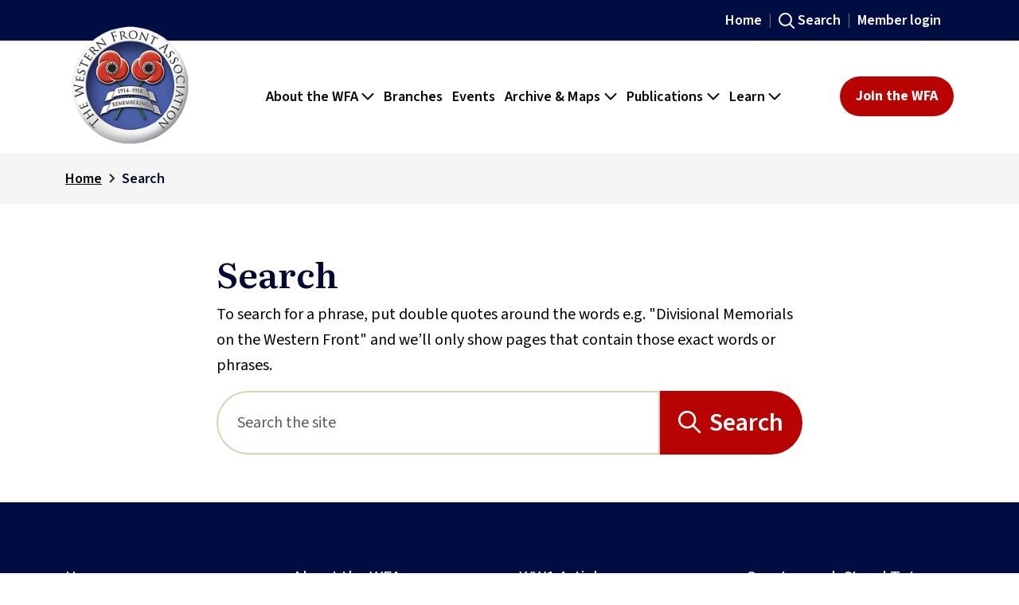

--- FILE ---
content_type: text/html; charset=utf-8
request_url: https://www.westernfrontassociation.com/search/?tag=Baghdad
body_size: 9219
content:
<!DOCTYPE html>
<html lang="en-GB">
<head>
    <meta charset="utf-8">
    <meta name="viewport" content="width=device-width, initial-scale=1">
    <title>Search | The Western Front Association</title>
<link rel="canonical" href="https://www.westernfrontassociation.com/search/">
<meta name="description" content="">
<meta name="keywords" content="">

    <link rel="icon" type="image/png" sizes="32x32" href="/images/favicon-32x32.png" />
    <link rel="preconnect" href="https://fonts.googleapis.com">
    <link rel="preconnect" crossorigin href="https://fonts.gstatic.com">
    <link rel="stylesheet" href="https://fonts.googleapis.com/css2?family=Literata:ital,opsz,wght@0,7..72,200..900;1,7..72,200..900&amp;family=Source&#x2B;Sans&#x2B;3:ital,wght@0,200..900;1,200..900&amp;display=swap">
    <link rel="stylesheet" as="style" href="/css/wfa-main.min.css?cb=639046948439880837" />
    <script integrity="sha384-THPy051/pYDQGanwU6poAc/hOdQxjnOEXzbT+OuUAFqNqFjL+4IGLBgCJC3ZOShY" crossorigin="anonymous" src="https://ajax.aspnetcdn.com/ajax/jQuery/jquery-3.0.0.min.js"></script>
<script integrity="sha384-VoqiBWkuPrBO9LiESm+GubN/lYlsaMFUVN46L4g4k9bNmY9grTBw8AQZDrhAr7bT" crossorigin="anonymous" src="https://ajax.aspnetcdn.com/ajax/jquery.validate/1.16.0/jquery.validate.min.js"></script>
<script integrity="sha384-mq7cJ2/0DBBpfwa9Ta1iT5TPlKf/YcfHkgfM9fpaAt1j8Lo2s1TM6UgIKB9+nfAS" crossorigin="anonymous" src="https://ajax.aspnetcdn.com/ajax/mvc/5.2.3/jquery.validate.unobtrusive.min.js"></script>

</head>
<body>
    
<header>

    <div class="topheader">
        <div class="container g-0 g-lg-4">
            <div class="row align-items-center justify-content-end g-0">
                <div class="col-auto d-none d-md-flex">
                    <a href="/" class="toplink">Home</a>
                </div>
                <div class="col-auto d-none d-md-flex">
                    <a href="/search/" class="search-icon toplink">Search</a>
                </div>
                    <div class="col-auto">
                        <a href="/login/" class="toplink memberlogin">Member login</a>
                    </div>
            </div>

        </div>
    </div>
    <div class="header-container">
        <div class="container g-0 g-lg-4">
            <div class="row flex-nowrap justify-content-between align-items-center headmobile">
                <div class="col-4 col-sm-4 col-lg-2">
                    <a href="/">
                        <img src="/media/saabu3et/the-western-front-association-wfa-logo.png" alt="The Western Front Association logo" class="logo"/>
                    </a>
                </div>
                <div class="col-lg-auto d-none d-xl-block">
                    <div class="nav-scroller header-nav-desktop-container">
                        
<nav class="nav d-flex justify-content-start" aria-label="main-navigation">
        <div class="dropdown">
                <a href="/about-the-wfa/" class="dropdown-toggle" role="button" aria-expanded="false" >About the WFA</a>
                <ul class="dropdown-menu">
                        <li>
                            <a href="/about-the-wfa/history-and-purpose/" no=&#x27;&#x27; role="button" class="dropdown-item">History and Purpose</a>
                        </li>
                        <li>
                            <a href="/about-the-wfa/the-cenotaph-and-remembrance/" no=&#x27;&#x27; role="button" class="dropdown-item">The Cenotaph and Remembrance</a>
                        </li>
                        <li>
                            <a href="/about-the-wfa/schools-and-universities/" no=&#x27;&#x27; role="button" class="dropdown-item">Schools and Universities</a>
                        </li>
                        <li>
                            <a href="/member-benefits/" no=&#x27;&#x27; role="button" class="dropdown-item">Member Benefits</a>
                        </li>
                        <li>
                            <a href="/about-the-wfa/support-us-donations-and-legacies/" no=&#x27;&#x27; role="button" class="dropdown-item">Support Us - Donations and Legacies</a>
                        </li>
                        <li>
                            <a href="/about-the-wfa/office-holders-and-executive-committee/" no=&#x27;&#x27; role="button" class="dropdown-item">Office Holders and Executive Committee</a>
                        </li>
                        <li>
                            <a href="/about-the-wfa/our-team/" no=&#x27;&#x27; role="button" class="dropdown-item">Our Team</a>
                        </li>
                        <li>
                            <a href="/about-the-wfa/contact-us/" no=&#x27;&#x27; role="button" class="dropdown-item">Contact Us</a>
                        </li>
                        <li>
                            <a href="/about-the-wfa/branded-goods-shop/" no=&#x27;&#x27; role="button" class="dropdown-item">Branded Goods Shop</a>
                        </li>
                        <li>
                            <a href="/about-the-wfa/policies-and-guidelines/" no=&#x27;&#x27; role="button" class="dropdown-item">Policies and Guidelines</a>
                        </li>
                        <li>
                            <a href="/about-the-wfa/annual-general-meeting-papers-registration-and-voting/" no=&#x27;&#x27; role="button" class="dropdown-item">AGM and voting</a>
                        </li>
                </ul>
        </div>
        <div class="dropdown">
                <a href="/branches/" no=&#x27;&#x27; role="button" class="dropdown-item" >Branches</a>
        </div>
        <div class="dropdown">
                <a href="/events/" no=&#x27;&#x27; role="button" class="dropdown-item" >Events</a>
        </div>
        <div class="dropdown">
                <a href="/" class="dropdown-toggle" role="button" aria-expanded="false" >Archive &amp; Maps</a>
                <ul class="dropdown-menu">
                        <li>
                            <a href="/trenchmapper/" target=&#x27;_blank&#x27; role="button" class="dropdown-item">TrenchMapper&#x2122;</a>
                        </li>
                        <li>
                            <a href="/trenchmapper-help/" no=&#x27;&#x27; role="button" class="dropdown-item">TrenchMapper&#x2122; guides and help</a>
                        </li>
                        <li>
                            <a href="/archive-and-maps/the-wfa-pension-records-on-fold3/" no=&#x27;&#x27; role="button" class="dropdown-item">The WFA Pension Records on Fold3</a>
                        </li>
                        <li>
                            <a href="/pension-records/" no=&#x27;&#x27; role="button" class="dropdown-item">Pension Records guides and help</a>
                        </li>
                        <li>
                            <a href="/archive-and-maps/searchable-magazine-archive/" no=&#x27;&#x27; role="button" class="dropdown-item">Searchable Magazine Archive</a>
                        </li>
                        <li>
                            <a href="/archive-and-maps/stereoscope/" no=&#x27;&#x27; role="button" class="dropdown-item">Stereoscope: 3D images from WW1</a>
                        </li>
                        <li>
                            <a href="/archive-and-maps/orbats-ww1-orders-of-battle/" no=&#x27;&#x27; role="button" class="dropdown-item">Orders of Battle (ORBAT)</a>
                        </li>
                </ul>
        </div>
        <div class="dropdown">
                <a href="#" class="dropdown-toggle" role="button" aria-expanded="false" >Publications</a>
                <ul class="dropdown-menu">
                        <li>
                            <a href="/publications/our-journal-stand-to/" no=&#x27;&#x27; role="button" class="dropdown-item">Our Journal: Stand To!</a>
                        </li>
                        <li>
                            <a href="/publications/bulletin-the-members-magazine-of-the-western-front-association/" no=&#x27;&#x27; role="button" class="dropdown-item">Bulletin magazine</a>
                        </li>
                        <li>
                            <a href="/publications/gun-fire-magazine/" no=&#x27;&#x27; role="button" class="dropdown-item">Gun Fire magazine</a>
                        </li>
                        <li>
                            <a href="/publications/firestep-magazine/" no=&#x27;&#x27; role="button" class="dropdown-item">Firestep magazine</a>
                        </li>
                        <li>
                            <a href="/publications/royal-naval-division-magazine/" no=&#x27;&#x27; role="button" class="dropdown-item">Royal Naval Division magazine</a>
                        </li>
                        <li>
                            <a href="/publications/history-of-the-first-world-war-magazine-purnell/" no=&#x27;&#x27; role="button" class="dropdown-item">Purnell&#x27;s History of the First World War</a>
                        </li>
                        <li>
                            <a href="/publications/i-was-there-magazine/" no=&#x27;&#x27; role="button" class="dropdown-item">I Was There! magazine</a>
                        </li>
                        <li>
                            <a href="/publications/world-war-1914-1918-a-pictured-history-magazine/" no=&#x27;&#x27; role="button" class="dropdown-item">A Pictured History magazine</a>
                        </li>
                        <li>
                            <a href="/publications/twenty-years-after-magazine/" no=&#x27;&#x27; role="button" class="dropdown-item">Twenty Years After magazine</a>
                        </li>
                </ul>
        </div>
        <div class="dropdown">
                <a href="/" class="dropdown-toggle" role="button" aria-expanded="false" >Learn</a>
                <ul class="dropdown-menu">
                        <li>
                            <a href="/world-war-i-articles/" no=&#x27;&#x27; role="button" class="dropdown-item">World War I Articles</a>
                        </li>
                        <li>
                            <a href="/news/" no=&#x27;&#x27; role="button" class="dropdown-item">Latest News</a>
                        </li>
                        <li>
                            <a href="/i-was-there/" no=&#x27;&#x27; role="button" class="dropdown-item">I Was There! video narrations</a>
                        </li>
                        <li>
                            <a href="/generals-biographies/" no=&#x27;&#x27; role="button" class="dropdown-item">Generals&#x27; Biographies</a>
                        </li>
                        <li>
                            <a href="/virtual-tours/" no=&#x27;&#x27; role="button" class="dropdown-item">Virtual Tours of the battlefields</a>
                        </li>
                        <li>
                            <a href="/remembered-on-this-day/" no=&#x27;&#x27; role="button" class="dropdown-item">Remembered On This Day</a>
                        </li>
                        <li>
                            <a href="/publications/military-fact-sheets/" no=&#x27;&#x27; role="button" class="dropdown-item">Military Fact Sheets</a>
                        </li>
                        <li>
                            <a href="/world-war-i-book-reviews/" no=&#x27;&#x27; role="button" class="dropdown-item">WWI Book Reviews</a>
                        </li>
                        <li>
                            <a href="/the-latest-wwi-podcast/" no=&#x27;&#x27; role="button" class="dropdown-item">Podcasts</a>
                        </li>
                        <li>
                            <a href="/newsletter-sign-up/" no=&#x27;&#x27; role="button" class="dropdown-item">Newsletter sign-up</a>
                        </li>
                </ul>
        </div>
</nav>


                    </div>
                </div>
                <div class="col-auto d-none d-xl-flex">
                    <a class="btn btn-primary" href="/membership/">Join the WFA</a>
                </div>
                <div class="col-auto p-0 d-flex d-sm-flex d-xs-flex d-md-flex d-lg-flex d-xl-none">

                    <a class="btn btn-primary" href="/membership/">Join the WFA</a>
                    <nav class="navbar" aria-label="mobile-navigation">
                        <button class="navbar-toggler d-sm-block d-md-block d-xs-block d-lg-block d-xl-none collapsed" type="button" data-bs-toggle="collapse" data-bs-target="#mobilemenu" aria-controls="mobilemenu" aria-label="Toggle navigation" aria-expanded="false">
                            <span class="navbar-toggler-icon"></span>
                        </button>
                    </nav>

                </div>
            </div>
        </div>
        <div id="mobilemenu" class="collapse navbar-collapse">
            <div class="container">
                <div class="row">
                    <div class="col g-0">
                        <div class="header-nav-container">
                            
<nav class="nav d-flex justify-content-start" aria-label="main-navigation">
        <div class="dropdown">
                <a href="/about-the-wfa/" class="dropdown-toggle" role="button" aria-expanded="false" >About the WFA</a>
                <ul class="dropdown-menu">
                        <li>
                            <a href="/about-the-wfa/history-and-purpose/" no=&#x27;&#x27; role="button" class="dropdown-item">History and Purpose</a>
                        </li>
                        <li>
                            <a href="/about-the-wfa/the-cenotaph-and-remembrance/" no=&#x27;&#x27; role="button" class="dropdown-item">The Cenotaph and Remembrance</a>
                        </li>
                        <li>
                            <a href="/about-the-wfa/schools-and-universities/" no=&#x27;&#x27; role="button" class="dropdown-item">Schools and Universities</a>
                        </li>
                        <li>
                            <a href="/member-benefits/" no=&#x27;&#x27; role="button" class="dropdown-item">Member Benefits</a>
                        </li>
                        <li>
                            <a href="/about-the-wfa/support-us-donations-and-legacies/" no=&#x27;&#x27; role="button" class="dropdown-item">Support Us - Donations and Legacies</a>
                        </li>
                        <li>
                            <a href="/about-the-wfa/office-holders-and-executive-committee/" no=&#x27;&#x27; role="button" class="dropdown-item">Office Holders and Executive Committee</a>
                        </li>
                        <li>
                            <a href="/about-the-wfa/our-team/" no=&#x27;&#x27; role="button" class="dropdown-item">Our Team</a>
                        </li>
                        <li>
                            <a href="/about-the-wfa/contact-us/" no=&#x27;&#x27; role="button" class="dropdown-item">Contact Us</a>
                        </li>
                        <li>
                            <a href="/about-the-wfa/branded-goods-shop/" no=&#x27;&#x27; role="button" class="dropdown-item">Branded Goods Shop</a>
                        </li>
                        <li>
                            <a href="/about-the-wfa/policies-and-guidelines/" no=&#x27;&#x27; role="button" class="dropdown-item">Policies and Guidelines</a>
                        </li>
                        <li>
                            <a href="/about-the-wfa/annual-general-meeting-papers-registration-and-voting/" no=&#x27;&#x27; role="button" class="dropdown-item">AGM and voting</a>
                        </li>
                </ul>
        </div>
        <div class="dropdown">
                <a href="/branches/" no=&#x27;&#x27; role="button" class="dropdown-item" >Branches</a>
        </div>
        <div class="dropdown">
                <a href="/events/" no=&#x27;&#x27; role="button" class="dropdown-item" >Events</a>
        </div>
        <div class="dropdown">
                <a href="/" class="dropdown-toggle" role="button" aria-expanded="false" >Archive &amp; Maps</a>
                <ul class="dropdown-menu">
                        <li>
                            <a href="/trenchmapper/" target=&#x27;_blank&#x27; role="button" class="dropdown-item">TrenchMapper&#x2122;</a>
                        </li>
                        <li>
                            <a href="/trenchmapper-help/" no=&#x27;&#x27; role="button" class="dropdown-item">TrenchMapper&#x2122; guides and help</a>
                        </li>
                        <li>
                            <a href="/archive-and-maps/the-wfa-pension-records-on-fold3/" no=&#x27;&#x27; role="button" class="dropdown-item">The WFA Pension Records on Fold3</a>
                        </li>
                        <li>
                            <a href="/pension-records/" no=&#x27;&#x27; role="button" class="dropdown-item">Pension Records guides and help</a>
                        </li>
                        <li>
                            <a href="/archive-and-maps/searchable-magazine-archive/" no=&#x27;&#x27; role="button" class="dropdown-item">Searchable Magazine Archive</a>
                        </li>
                        <li>
                            <a href="/archive-and-maps/stereoscope/" no=&#x27;&#x27; role="button" class="dropdown-item">Stereoscope: 3D images from WW1</a>
                        </li>
                        <li>
                            <a href="/archive-and-maps/orbats-ww1-orders-of-battle/" no=&#x27;&#x27; role="button" class="dropdown-item">Orders of Battle (ORBAT)</a>
                        </li>
                </ul>
        </div>
        <div class="dropdown">
                <a href="#" class="dropdown-toggle" role="button" aria-expanded="false" >Publications</a>
                <ul class="dropdown-menu">
                        <li>
                            <a href="/publications/our-journal-stand-to/" no=&#x27;&#x27; role="button" class="dropdown-item">Our Journal: Stand To!</a>
                        </li>
                        <li>
                            <a href="/publications/bulletin-the-members-magazine-of-the-western-front-association/" no=&#x27;&#x27; role="button" class="dropdown-item">Bulletin magazine</a>
                        </li>
                        <li>
                            <a href="/publications/gun-fire-magazine/" no=&#x27;&#x27; role="button" class="dropdown-item">Gun Fire magazine</a>
                        </li>
                        <li>
                            <a href="/publications/firestep-magazine/" no=&#x27;&#x27; role="button" class="dropdown-item">Firestep magazine</a>
                        </li>
                        <li>
                            <a href="/publications/royal-naval-division-magazine/" no=&#x27;&#x27; role="button" class="dropdown-item">Royal Naval Division magazine</a>
                        </li>
                        <li>
                            <a href="/publications/history-of-the-first-world-war-magazine-purnell/" no=&#x27;&#x27; role="button" class="dropdown-item">Purnell&#x27;s History of the First World War</a>
                        </li>
                        <li>
                            <a href="/publications/i-was-there-magazine/" no=&#x27;&#x27; role="button" class="dropdown-item">I Was There! magazine</a>
                        </li>
                        <li>
                            <a href="/publications/world-war-1914-1918-a-pictured-history-magazine/" no=&#x27;&#x27; role="button" class="dropdown-item">A Pictured History magazine</a>
                        </li>
                        <li>
                            <a href="/publications/twenty-years-after-magazine/" no=&#x27;&#x27; role="button" class="dropdown-item">Twenty Years After magazine</a>
                        </li>
                </ul>
        </div>
        <div class="dropdown">
                <a href="/" class="dropdown-toggle" role="button" aria-expanded="false" >Learn</a>
                <ul class="dropdown-menu">
                        <li>
                            <a href="/world-war-i-articles/" no=&#x27;&#x27; role="button" class="dropdown-item">World War I Articles</a>
                        </li>
                        <li>
                            <a href="/news/" no=&#x27;&#x27; role="button" class="dropdown-item">Latest News</a>
                        </li>
                        <li>
                            <a href="/i-was-there/" no=&#x27;&#x27; role="button" class="dropdown-item">I Was There! video narrations</a>
                        </li>
                        <li>
                            <a href="/generals-biographies/" no=&#x27;&#x27; role="button" class="dropdown-item">Generals&#x27; Biographies</a>
                        </li>
                        <li>
                            <a href="/virtual-tours/" no=&#x27;&#x27; role="button" class="dropdown-item">Virtual Tours of the battlefields</a>
                        </li>
                        <li>
                            <a href="/remembered-on-this-day/" no=&#x27;&#x27; role="button" class="dropdown-item">Remembered On This Day</a>
                        </li>
                        <li>
                            <a href="/publications/military-fact-sheets/" no=&#x27;&#x27; role="button" class="dropdown-item">Military Fact Sheets</a>
                        </li>
                        <li>
                            <a href="/world-war-i-book-reviews/" no=&#x27;&#x27; role="button" class="dropdown-item">WWI Book Reviews</a>
                        </li>
                        <li>
                            <a href="/the-latest-wwi-podcast/" no=&#x27;&#x27; role="button" class="dropdown-item">Podcasts</a>
                        </li>
                        <li>
                            <a href="/newsletter-sign-up/" no=&#x27;&#x27; role="button" class="dropdown-item">Newsletter sign-up</a>
                        </li>
                </ul>
        </div>
</nav>


                        </div>
                        <hr/>
                        <a href="/search/" class="search-icon toplink">Search</a>
                    </div>
                </div>
            </div>
        </div>
    </div>
</header>
    <main>

        <!--breadcrumb-->
 <div class="breadcrumb-container">
    <div class="container">
        <nav aria-label="breadcrumb">
            <ol class="breadcrumb">
                    <li class="breadcrumb-item">
                            <a href="/" class="breadcrumb-item">Home</a>
                    </li>
                    <li class="breadcrumb-seperator"></li>
                <li class="breadcrumb-item active text-truncate" aria-current="page">
                    Search
                </li>
            </ol>
        </nav>
    </div>
</div>
<section class="searchresult-container">
    <div class="container">
        <div class="row justify-content-md-center">
            <div class="col-12 col-xl-8 col-lg-10 col-sm-12 col-md-12">
                <div class="form-container" id="filter">
                    <h1>Search</h1>
<p>To search for a phrase, put double quotes around the words e.g. "Divisional Memorials on the Western Front" and we’ll only show pages that contain those exact words or phrases.</p>                    <form method="get" action="#filter">
                        <div class="input-group">
                            <input type="text" class="form-control" aria-label="Search" placeholder="Search the site" name="q" value="">
                            <button class="search-button" aria-label="Search button">Search</button>
                        </div>
                    </form>
                </div>
            </div>
        </div>
    </div>
</section>
    </main>

    <footer>
    <div class="footer-container">
        <div class="footer-menu-container">
            <div class="container">
                <div class="row">
                    <div class="col-12 col-lg">
                        <ul>
                            <li>
                                <a href="/" >Home</a>
                            </li>
                            <li>
                                <a href="/events/" >Events</a>
                            </li>
                            <li>
                                <a href="/branches/" >Branches</a>
                            </li>
                            <li>
                                <a href="/member-benefits/" >Member Benefits</a>
                            </li>
                            <li>
                                <a href="/login/" >Member Login</a>
                            </li>
                            <li>
                                <a href="/search/" >Search</a>
                            </li>
                            <li>
                                <a href="/newsletter-sign-up/" >Newsletter sign-up</a>
                            </li>
                            <li>
                                <a href="/about-the-wfa/support-us-donations-and-legacies/" >Support us</a>
                            </li>
                            <li>
                                <a href="/cookie-policy/" >Cookie Policy</a>
                            </li>
                            <li>
                                <a href="/about-the-wfa/policies-and-guidelines/" >Policies and Guidlines</a>
                            </li>
                            <li>
                                <a href="/remembered-on-this-day/" >Remembered On This Day</a>
                            </li>
                        </ul>
                    </div>
                    <div class="col-12 col-lg">
                        <ul>
                            <li>
                                <a href="/about-the-wfa/" >About the WFA</a>
                            </li>
                            <li>
                                <a href="/news/" >News</a>
                            </li>
                            <li>
                                <a href="/about-the-wfa/history-and-purpose/" >History &amp; Purpose</a>
                            </li>
                            <li>
                                <a href="/about-the-wfa/the-cenotaph-and-remembrance/" >Cenotaph and Remembrance</a>
                            </li>
                            <li>
                                <a href="/about-the-wfa/office-holders-and-executive-committee/" >Patrons, President, VPs &amp; Executive Committee</a>
                            </li>
                            <li>
                                <a href="/about-the-wfa/branded-goods-shop/" >Branded Goods</a>
                            </li>
                            <li>
                                <a href="/about-the-wfa/annual-general-meeting-papers-registration-and-voting/" >AGM and voting</a>
                            </li>
                            <li>
                                <a href="/about-the-wfa/our-team/" >Our Team</a>
                            </li>
                            <li>
                                <a href="/about-the-wfa/schools-and-universities/" >Schools and Universities</a>
                            </li>
                            <li>
                                <a href="/about-the-wfa/schools-and-universities/online-course-imperial-forces-on-the-western-front/" >Online course</a>
                            </li>
                            <li>
                                <a href="/the-latest-wwi-podcast/" >Podcasts</a>
                            </li>
                        </ul>
                    </div>
                    <div class="col-12 col-lg">
                        <ul>
                            <li>
                                <a href="/world-war-i-articles/" >WW1 Articles</a>
                            </li>
                            <li>
                                <a href="/trenchmapper/" target=&#x27;_blank&#x27;>TrenchMapper&#x2122;</a>
                            </li>
                            <li>
                                <a href="/trenchmapper-help/" >TrenchMapper&#x2122; guides and help</a>
                            </li>
                            <li>
                                <a href="/archive-and-maps/the-wfa-pension-records-on-fold3/" >The WFA&#x27;s Pension Records</a>
                            </li>
                            <li>
                                <a href="/pension-records/" >Pension Records guides and help</a>
                            </li>
                            <li>
                                <a href="/archive-and-maps/searchable-magazine-archive/" >Searchable Magazine Archive</a>
                            </li>
                            <li>
                                <a href="/i-was-there/" >I Was There! video narrations</a>
                            </li>
                            <li>
                                <a href="/virtual-tours/" >Virtual Tours of the battlefields</a>
                            </li>
                            <li>
                                <a href="/generals-biographies/" >Generals&#x27; Biographies</a>
                            </li>
                            <li>
                                <a href="/archive-and-maps/stereoscope/" >Stereoscope: WW1 3D images</a>
                            </li>
                            <li>
                                <a href="/archive-and-maps/orbats-ww1-orders-of-battle/" >Orders of Battle (ORBAT)</a>
                            </li>
                        </ul>
                    </div>
                    <div class="col-12 col-lg">
                        <ul>
                            <li>
                                <a href="/publications/our-journal-stand-to/" >Our Journal: Stand To!</a>
                            </li>
                            <li>
                                <a href="/publications/bulletin-the-members-magazine-of-the-western-front-association/" >Bulletin magazine</a>
                            </li>
                            <li>
                                <a href="/publications/firestep-magazine/" >Firestep magazine</a>
                            </li>
                            <li>
                                <a href="/publications/gun-fire-magazine/" >Gun Fire magazine</a>
                            </li>
                            <li>
                                <a href="/publications/royal-naval-division-magazine/" >Royal Naval Division magazine</a>
                            </li>
                            <li>
                                <a href="/publications/history-of-the-first-world-war-magazine-purnell/" >Purnell&#x27;s History of WW1</a>
                            </li>
                            <li>
                                <a href="/publications/i-was-there-magazine/" >I Was There! magazine</a>
                            </li>
                            <li>
                                <a href="/publications/world-war-1914-1918-a-pictured-history-magazine/" >A Pictured History magazine</a>
                            </li>
                            <li>
                                <a href="/publications/twenty-years-after-magazine/" >Twenty Years After magazine</a>
                            </li>
                            <li>
                                <a href="/publications/military-fact-sheets/" >Military Factsheets</a>
                            </li>
                            <li>
                                <a href="/world-war-i-book-reviews/" >WW1 Book Reviews</a>
                            </li>
                        </ul>
                    </div>
                </div>
                <hr/>
                <div class="row footer-bottom-box">
                    <div class="col-12 col-lg mb-5 mb-lg-0">
                        <img src="/media/saabu3et/the-western-front-association-wfa-logo.png" alt="The Western Front Association logo" class="logo" />
                    </div>
                    <div class="col-12 col-lg mb-5 mb-lg-0">
                        <div class="heading5">Postal address</div>
                        <div>BM Box 1914<br>
London<br>
WC1N 3XX<br>
United Kingdom</div>
                    </div>
                    <div class="col-12 col-lg mb-5 mb-lg-0">
                        <div class="heading5">
                            Contact us</div>
                        <div class="mb-3">
                            <a href="tel:&#x2B;442071181914" target="_blank">&#x2B;44(0)207 118 1914</a></div>
                            <div class="mb-3"><a href="/about-the-wfa/contact-us/">Online form</a></div>
                    </div>
                    <div class="col-12 col-lg mb-5 mb-lg-0">
                        <div class="heading5">Social media</div>
                        <div class="social-media">
                            <a href="https://www.youtube.com/user/WesternFrontAssoc" title="Visit The Western Front Association on YouTube" target="_blank"><i class="bi bi-youtube"></i></a>
                            <a href="https://x.com/TheWFA" title="Visit The Western Front Association on X" target="_blank"><i class="bi bi-twitter-x"></i></a>
                            <a href="https://www.linkedin.com/groups/3957656/profile" title="Visit The Western Front Association on LinkedIn" target="_blank"><i class="bi bi-linkedin"></i></a>
                            <a href="https://www.facebook.com/westernfrontassociation" title="Visit The Western Front Association on Facebook" target="_blank"><i class="bi bi-facebook"></i></a>
                            <a href="https://www.instagram.com/westernfrontassociation/" title="Visit The Western Front Association on Instagram" target="_blank"><i class="bi bi-instagram"></i></a>
                            <a href="https://www.flickr.com/photos/westernfrontassociation" title="Visit The Western Front Association on Flickr" target="_blank"><span class="flickr"></span></a>
                        </div>
                        <a href="/membership/" class="btn btn-primary  mt-3 mt-lg-0">Join the WFA</a>
        
                    </div>
                    
                   </div>
            </div>
            <div class="footer-blue-container">
                <div class="copyright">
               © Copyright 2026, All Rights Reserved. The Western Front Association is a registered charity in the United Kingdom, no 298365. BM BOX 1914, London, WC1N 3XX.
            </div>
            </div>

        </div>
    </div>
</footer>
    <a href="#" class="top-link hide" id="js-top" aria-label="Back to top">
        <i class="bi bi-arrow-up"></i>

    </a>
    <script integrity="sha384-FKyoEForCGlyvwx9Hj09JcYn3nv7wiPVlz7YYwJrWVcXK/BmnVDxM+D2scQbITxI" crossorigin="anonymous" src="https://cdn.jsdelivr.net/npm/bootstrap@5.3.8/dist/js/bootstrap.bundle.min.js"></script>

    <script src="/js/glide.min.js?cb=638910075161529654"></script>
    <script src="/js/global.min.js?cb=639046948440183096"></script>
    <script integrity="sha384-om/r00tqIIwHwzrws4p8d4ncCExMvJG/7/tln1w7zHpROcYrEVAYfDh7GPWITPsM" crossorigin="anonymous" src="https://cc.cdn.civiccomputing.com/9/cookieControl-9.10.1.min.js"></script>
<script>
    var config = {
         apiKey: '415ba71c66af8662e23d5f4cc7e4222b4d303db8',
         product: 'pro',
     initialState: "NOTIFY",
    acceptBehaviour: "all",
    sameSiteCookie: false,
    branding: {
        fontColor: "#04030A",
        fontSizeTitle: "1.5rem",
        fontSizeIntro: "1.15rem",
        fontSizeHeaders: "1.5rem",
        fontSize: "1.15rem",
        backgroundColor: '#FBF5E4',
        toggleText: '#ffffff',
        toggleColor: '#FBF5E4',
        toggleBackground: '#000D43',
        buttonIcon: null,
        buttonIconWidth: 120,
        buttonIconHeight: 120,
        removeAbout: true,
        removeIcon: true
    },
    text : {
        // main preference panels
        title: 'This site uses cookies',
        intro:  'Some of these cookies are essential, while others help us to ' +
                'improve your experience by providing insights into how ' +
                'the site is being used.',
        acceptSettings: 'Yes, I accept cookies',
        rejectSettings: 'No Thanks',
        necessaryTitle : 'Necessary Cookies',
        necessaryDescription :  'Necessary cookies enable core functionality ' +
                                'such as page navigation and access to secure areas. '+
                                'The website cannot function properly without '+
                                'these cookies, and can only be disabled by changing '+
                                'your browser preferences.',
        closeLabel: 'Close Cookie Control',
        cornerButton: 'Set cookie preferences',

        // main preference panel controls
        on: 'On',
        off : 'Off',
        thirdPartyTitle : 'Some cookies require your attention',
        thirdPartyDescription : 'Consent for the following cookies could not be '+
                                'automatically revoked. Please follow the link(s) '+
                                'below to opt out manually.',
        // notification panels (only accessible for pro licences)
        notifyTitle : 'Your choice regarding cookies on this site',
        notifyDescription : 'We use cookies to optimise site functionality and '+
                            'give you the best possible experience.',
        accept : 'Yes, I accept cookies',
        reject: 'No thanks',
        settings : 'Settings',
    },
    statement: {
            description: 'For more detailed information on the cookies we use, please check our',
            name: 'Privacy Policy',
        },
     necessaryCookies: ['ASP.NET_SessionId', '__RequestVerificationToken', 'INGRESSCOOKIE', 'hmt_id', 'ARRAffinity', 'ARRAffinitySameSite', 'yourAuthCookie', 'UMB-XSRF-TOKEN', 'UMB_UCONTEXT_C', 'UMB_UCONTEXT', 'UMB_UPDCHK', 'PFCE', 'PFCT', 'PHPSESSID', 'ModalPopup'],
     optionalCookies: [
            {
                name: 'analytics',
                label: 'Analytics',
                description: 'Analytical cookies help us to improve our website by collecting and reporting information on its usage.',
                cookies: ['_ga', '_ga*', '_gid', '_gat', '__utma', '__utmt', '__utmb', '__utmc', '__utmz', '__utmv'],
                onAccept : function(){
                 (function (w, d, s, l, i) {
                        w[l] = w[l] || []; w[l].push({
                            'gtm.start':
                                new Date().getTime(), event: 'gtm.js'
                        }); var f = d.getElementsByTagName(s)[0],
                            j = d.createElement(s), dl = l != 'dataLayer' ? '&l=' + l : ''; j.async = true; j.src =
                                'https://www.googletagmanager.com/gtm.js?id=' + i + dl; f.parentNode.insertBefore(j, f);
                    })(window, document, 'script', 'dataLayer', 'GTM-5CP25CDJ');
                    var script = document.createElement("script");
                 },
                onRevoke: function () { }
                }

        ],

        position: 'left',
        theme: 'DARK'
    };

    CookieControl.load( config );
</script>

</body>
</html>

--- FILE ---
content_type: text/css
request_url: https://www.westernfrontassociation.com/css/wfa-main.min.css?cb=639046948439880837
body_size: 72190
content:
@charset "UTF-8";
@import url("https://cdn.jsdelivr.net/npm/bootstrap-icons@1.13.1/font/bootstrap-icons.min.css");
* {
  box-sizing: border-box;
  margin: 0;
  padding: 0;
}

.container-fluid, .container-sm, .container-md, .container-lg, .container-xl, .container-xxl {
  --bs-gutter-x: 1.875rem!important;
}

.glide {
  position: relative;
  width: 100%;
  box-sizing: border-box;
}
.glide * {
  box-sizing: inherit;
}
.glide__track {
  overflow: hidden;
}
.glide__slides {
  position: relative;
  width: 100%;
  list-style: none;
  backface-visibility: hidden;
  transform-style: preserve-3d;
  touch-action: pan-Y;
  overflow: hidden;
  margin: 0;
  padding: 0;
  white-space: nowrap;
  display: flex;
  flex-wrap: nowrap;
  will-change: transform;
}
.glide__slides--dragging {
  user-select: none;
}
.glide__slide {
  width: 100%;
  height: 100%;
  flex-shrink: 0;
  white-space: normal;
  user-select: none;
  -webkit-touch-callout: none;
  -webkit-tap-highlight-color: transparent;
}
.glide__slide a {
  user-select: none;
  -webkit-user-drag: none;
  -moz-user-select: none;
  -ms-user-select: none;
}
.glide__arrows {
  -webkit-touch-callout: none;
  user-select: none;
}
.glide__bullets {
  -webkit-touch-callout: none;
  user-select: none;
}
.glide--rtl {
  direction: rtl;
}

.glide__arrow {
  position: absolute;
  display: block;
  top: 50%;
  z-index: 2;
  color: white;
  text-transform: uppercase;
  padding: 9px 12px;
  background-color: transparent;
  border: 2px solid rgba(255, 255, 255, 0.5);
  border-radius: 4px;
  box-shadow: 0 0.25em 0.5em 0 rgba(0, 0, 0, 0.1);
  text-shadow: 0 0.25em 0.5em rgba(0, 0, 0, 0.1);
  opacity: 1;
  cursor: pointer;
  transition: opacity 150ms ease, border 300ms ease-in-out;
  transform: translateY(-50%);
  line-height: 1;
}
.glide__arrow:focus {
  outline: none;
}
.glide__arrow:hover {
  border-color: white;
}
.glide__arrow--left {
  left: 2em;
}
.glide__arrow--right {
  right: 2em;
}
.glide__arrow--disabled {
  opacity: 0.33;
}
.glide__bullets {
  position: absolute;
  z-index: 2;
  bottom: 2em;
  left: 50%;
  display: inline-flex;
  list-style: none;
  transform: translateX(-50%);
}
.glide__bullet {
  background-color: rgba(255, 255, 255, 0.5);
  width: 9px;
  height: 9px;
  padding: 0;
  border-radius: 50%;
  border: 2px solid transparent;
  transition: all 300ms ease-in-out;
  cursor: pointer;
  line-height: 0;
  box-shadow: 0 0.25em 0.5em 0 rgba(0, 0, 0, 0.1);
  margin: 0 0.25em;
}
.glide__bullet:focus {
  outline: none;
}
.glide__bullet:hover, .glide__bullet:focus {
  border: 2px solid white;
  background-color: rgba(255, 255, 255, 0.5);
}
.glide__bullet--active {
  background-color: white;
}
.glide--swipeable {
  cursor: grab;
  cursor: -moz-grab;
  cursor: -webkit-grab;
}
.glide--dragging {
  cursor: grabbing;
  cursor: -moz-grabbing;
  cursor: -webkit-grabbing;
}

:root,
[data-bs-theme=light] {
  --bs-blue: #0d6efd;
  --bs-indigo: #6610f2;
  --bs-purple: #6f42c1;
  --bs-pink: #d63384;
  --bs-red: #dc3545;
  --bs-orange: #fd7e14;
  --bs-yellow: #ffc107;
  --bs-green: #198754;
  --bs-teal: #20c997;
  --bs-cyan: #0dcaf0;
  --bs-black: #000;
  --bs-white: #fff;
  --bs-gray: #6c757d;
  --bs-gray-dark: #343a40;
  --bs-gray-100: #f8f9fa;
  --bs-gray-200: #e9ecef;
  --bs-gray-300: #dee2e6;
  --bs-gray-400: #ced4da;
  --bs-gray-500: #adb5bd;
  --bs-gray-600: #6c757d;
  --bs-gray-700: #495057;
  --bs-gray-800: #343a40;
  --bs-gray-900: #212529;
  --bs-primary: #0d6efd;
  --bs-secondary: #6c757d;
  --bs-success: #198754;
  --bs-info: #0dcaf0;
  --bs-warning: #ffc107;
  --bs-danger: #dc3545;
  --bs-light: #f8f9fa;
  --bs-dark: #212529;
  --bs-primary-rgb: 13, 110, 253;
  --bs-secondary-rgb: 108, 117, 125;
  --bs-success-rgb: 25, 135, 84;
  --bs-info-rgb: 13, 202, 240;
  --bs-warning-rgb: 255, 193, 7;
  --bs-danger-rgb: 220, 53, 69;
  --bs-light-rgb: 248, 249, 250;
  --bs-dark-rgb: 33, 37, 41;
  --bs-primary-text-emphasis: rgb(5.2, 44, 101.2);
  --bs-secondary-text-emphasis: rgb(43.2, 46.8, 50);
  --bs-success-text-emphasis: rgb(10, 54, 33.6);
  --bs-info-text-emphasis: rgb(5.2, 80.8, 96);
  --bs-warning-text-emphasis: rgb(102, 77.2, 2.8);
  --bs-danger-text-emphasis: rgb(88, 21.2, 27.6);
  --bs-light-text-emphasis: #495057;
  --bs-dark-text-emphasis: #495057;
  --bs-primary-bg-subtle: rgb(206.6, 226, 254.6);
  --bs-secondary-bg-subtle: rgb(225.6, 227.4, 229);
  --bs-success-bg-subtle: rgb(209, 231, 220.8);
  --bs-info-bg-subtle: rgb(206.6, 244.4, 252);
  --bs-warning-bg-subtle: rgb(255, 242.6, 205.4);
  --bs-danger-bg-subtle: rgb(248, 214.6, 217.8);
  --bs-light-bg-subtle: rgb(251.5, 252, 252.5);
  --bs-dark-bg-subtle: #ced4da;
  --bs-primary-border-subtle: rgb(158.2, 197, 254.2);
  --bs-secondary-border-subtle: rgb(196.2, 199.8, 203);
  --bs-success-border-subtle: rgb(163, 207, 186.6);
  --bs-info-border-subtle: rgb(158.2, 233.8, 249);
  --bs-warning-border-subtle: rgb(255, 230.2, 155.8);
  --bs-danger-border-subtle: rgb(241, 174.2, 180.6);
  --bs-light-border-subtle: #e9ecef;
  --bs-dark-border-subtle: #adb5bd;
  --bs-white-rgb: 255, 255, 255;
  --bs-black-rgb: 0, 0, 0;
  --bs-font-sans-serif: system-ui, -apple-system, "Segoe UI", Roboto, "Helvetica Neue", "Noto Sans", "Liberation Sans", Arial, sans-serif, "Apple Color Emoji", "Segoe UI Emoji", "Segoe UI Symbol", "Noto Color Emoji";
  --bs-font-monospace: SFMono-Regular, Menlo, Monaco, Consolas, "Liberation Mono", "Courier New", monospace;
  --bs-gradient: linear-gradient(180deg, rgba(255, 255, 255, 0.15), rgba(255, 255, 255, 0));
  --bs-body-font-family: var(--bs-font-sans-serif);
  --bs-body-font-size: 1rem;
  --bs-body-font-weight: 400;
  --bs-body-line-height: 1.5;
  --bs-body-color: #212529;
  --bs-body-color-rgb: 33, 37, 41;
  --bs-body-bg: #fff;
  --bs-body-bg-rgb: 255, 255, 255;
  --bs-emphasis-color: #000;
  --bs-emphasis-color-rgb: 0, 0, 0;
  --bs-secondary-color: rgba(33, 37, 41, 0.75);
  --bs-secondary-color-rgb: 33, 37, 41;
  --bs-secondary-bg: #e9ecef;
  --bs-secondary-bg-rgb: 233, 236, 239;
  --bs-tertiary-color: rgba(33, 37, 41, 0.5);
  --bs-tertiary-color-rgb: 33, 37, 41;
  --bs-tertiary-bg: #f8f9fa;
  --bs-tertiary-bg-rgb: 248, 249, 250;
  --bs-heading-color: inherit;
  --bs-link-color: #0d6efd;
  --bs-link-color-rgb: 13, 110, 253;
  --bs-link-decoration: underline;
  --bs-link-hover-color: rgb(10.4, 88, 202.4);
  --bs-link-hover-color-rgb: 10, 88, 202;
  --bs-code-color: #d63384;
  --bs-highlight-color: #212529;
  --bs-highlight-bg: rgb(255, 242.6, 205.4);
  --bs-border-width: 1px;
  --bs-border-style: solid;
  --bs-border-color: #dee2e6;
  --bs-border-color-translucent: rgba(0, 0, 0, 0.175);
  --bs-border-radius: 0.375rem;
  --bs-border-radius-sm: 0.25rem;
  --bs-border-radius-lg: 0.5rem;
  --bs-border-radius-xl: 1rem;
  --bs-border-radius-xxl: 2rem;
  --bs-border-radius-2xl: var(--bs-border-radius-xxl);
  --bs-border-radius-pill: 50rem;
  --bs-box-shadow: 0 0.5rem 1rem rgba(0, 0, 0, 0.15);
  --bs-box-shadow-sm: 0 0.125rem 0.25rem rgba(0, 0, 0, 0.075);
  --bs-box-shadow-lg: 0 1rem 3rem rgba(0, 0, 0, 0.175);
  --bs-box-shadow-inset: inset 0 1px 2px rgba(0, 0, 0, 0.075);
  --bs-focus-ring-width: 0.25rem;
  --bs-focus-ring-opacity: 0.25;
  --bs-focus-ring-color: rgba(13, 110, 253, 0.25);
  --bs-form-valid-color: #198754;
  --bs-form-valid-border-color: #198754;
  --bs-form-invalid-color: #dc3545;
  --bs-form-invalid-border-color: #dc3545;
}

[data-bs-theme=dark] {
  color-scheme: dark;
  --bs-body-color: #dee2e6;
  --bs-body-color-rgb: 222, 226, 230;
  --bs-body-bg: #212529;
  --bs-body-bg-rgb: 33, 37, 41;
  --bs-emphasis-color: #fff;
  --bs-emphasis-color-rgb: 255, 255, 255;
  --bs-secondary-color: rgba(222, 226, 230, 0.75);
  --bs-secondary-color-rgb: 222, 226, 230;
  --bs-secondary-bg: #343a40;
  --bs-secondary-bg-rgb: 52, 58, 64;
  --bs-tertiary-color: rgba(222, 226, 230, 0.5);
  --bs-tertiary-color-rgb: 222, 226, 230;
  --bs-tertiary-bg: rgb(42.5, 47.5, 52.5);
  --bs-tertiary-bg-rgb: 43, 48, 53;
  --bs-primary-text-emphasis: rgb(109.8, 168, 253.8);
  --bs-secondary-text-emphasis: rgb(166.8, 172.2, 177);
  --bs-success-text-emphasis: rgb(117, 183, 152.4);
  --bs-info-text-emphasis: rgb(109.8, 223.2, 246);
  --bs-warning-text-emphasis: rgb(255, 217.8, 106.2);
  --bs-danger-text-emphasis: rgb(234, 133.8, 143.4);
  --bs-light-text-emphasis: #f8f9fa;
  --bs-dark-text-emphasis: #dee2e6;
  --bs-primary-bg-subtle: rgb(2.6, 22, 50.6);
  --bs-secondary-bg-subtle: rgb(21.6, 23.4, 25);
  --bs-success-bg-subtle: rgb(5, 27, 16.8);
  --bs-info-bg-subtle: rgb(2.6, 40.4, 48);
  --bs-warning-bg-subtle: rgb(51, 38.6, 1.4);
  --bs-danger-bg-subtle: rgb(44, 10.6, 13.8);
  --bs-light-bg-subtle: #343a40;
  --bs-dark-bg-subtle: #1a1d20;
  --bs-primary-border-subtle: rgb(7.8, 66, 151.8);
  --bs-secondary-border-subtle: rgb(64.8, 70.2, 75);
  --bs-success-border-subtle: rgb(15, 81, 50.4);
  --bs-info-border-subtle: rgb(7.8, 121.2, 144);
  --bs-warning-border-subtle: rgb(153, 115.8, 4.2);
  --bs-danger-border-subtle: rgb(132, 31.8, 41.4);
  --bs-light-border-subtle: #495057;
  --bs-dark-border-subtle: #343a40;
  --bs-heading-color: inherit;
  --bs-link-color: rgb(109.8, 168, 253.8);
  --bs-link-hover-color: rgb(138.84, 185.4, 254.04);
  --bs-link-color-rgb: 110, 168, 254;
  --bs-link-hover-color-rgb: 139, 185, 254;
  --bs-code-color: rgb(230.4, 132.6, 181.2);
  --bs-highlight-color: #dee2e6;
  --bs-highlight-bg: rgb(102, 77.2, 2.8);
  --bs-border-color: #495057;
  --bs-border-color-translucent: rgba(255, 255, 255, 0.15);
  --bs-form-valid-color: rgb(117, 183, 152.4);
  --bs-form-valid-border-color: rgb(117, 183, 152.4);
  --bs-form-invalid-color: rgb(234, 133.8, 143.4);
  --bs-form-invalid-border-color: rgb(234, 133.8, 143.4);
}

*,
*::before,
*::after {
  box-sizing: border-box;
}

@media (prefers-reduced-motion: no-preference) {
  :root {
    scroll-behavior: smooth;
  }
}

body {
  margin: 0;
  font-family: var(--bs-body-font-family);
  font-size: var(--bs-body-font-size);
  font-weight: var(--bs-body-font-weight);
  line-height: var(--bs-body-line-height);
  color: var(--bs-body-color);
  text-align: var(--bs-body-text-align);
  background-color: var(--bs-body-bg);
  -webkit-text-size-adjust: 100%;
  -webkit-tap-highlight-color: rgba(0, 0, 0, 0);
}

hr {
  margin: 1rem 0;
  color: inherit;
  border: 0;
  border-top: var(--bs-border-width) solid;
  opacity: 0.25;
}

h6, .h6, h5, .h5, h4, .h4, h3, .h3, h2, .h2, h1, .h1 {
  margin-top: 0;
  margin-bottom: 0.5rem;
  font-weight: 500;
  line-height: 1.2;
  color: var(--bs-heading-color);
}

h1, .h1 {
  font-size: calc(1.375rem + 1.5vw);
}
@media (min-width: 1200px) {
  h1, .h1 {
    font-size: 2.5rem;
  }
}

h2, .h2 {
  font-size: calc(1.325rem + 0.9vw);
}
@media (min-width: 1200px) {
  h2, .h2 {
    font-size: 2rem;
  }
}

h3, .h3 {
  font-size: calc(1.3rem + 0.6vw);
}
@media (min-width: 1200px) {
  h3, .h3 {
    font-size: 1.75rem;
  }
}

h4, .h4 {
  font-size: calc(1.275rem + 0.3vw);
}
@media (min-width: 1200px) {
  h4, .h4 {
    font-size: 1.5rem;
  }
}

h5, .h5 {
  font-size: 1.25rem;
}

h6, .h6 {
  font-size: 1rem;
}

p {
  margin-top: 0;
  margin-bottom: 1rem;
}

abbr[title] {
  text-decoration: underline dotted;
  cursor: help;
  text-decoration-skip-ink: none;
}

address {
  margin-bottom: 1rem;
  font-style: normal;
  line-height: inherit;
}

ol,
ul {
  padding-left: 2rem;
}

ol,
ul,
dl {
  margin-top: 0;
  margin-bottom: 1rem;
}

ol ol,
ul ul,
ol ul,
ul ol {
  margin-bottom: 0;
}

dt {
  font-weight: 700;
}

dd {
  margin-bottom: 0.5rem;
  margin-left: 0;
}

blockquote {
  margin: 0 0 1rem;
}

b,
strong {
  font-weight: bolder;
}

small, .small {
  font-size: 0.875em;
}

mark, .mark {
  padding: 0.1875em;
  color: var(--bs-highlight-color);
  background-color: var(--bs-highlight-bg);
}

sub,
sup {
  position: relative;
  font-size: 0.75em;
  line-height: 0;
  vertical-align: baseline;
}

sub {
  bottom: -0.25em;
}

sup {
  top: -0.5em;
}

a {
  color: rgba(var(--bs-link-color-rgb), var(--bs-link-opacity, 1));
  text-decoration: underline;
}
a:hover {
  --bs-link-color-rgb: var(--bs-link-hover-color-rgb);
}

a:not([href]):not([class]), a:not([href]):not([class]):hover {
  color: inherit;
  text-decoration: none;
}

pre,
code,
kbd,
samp {
  font-family: var(--bs-font-monospace);
  font-size: 1em;
}

pre {
  display: block;
  margin-top: 0;
  margin-bottom: 1rem;
  overflow: auto;
  font-size: 0.875em;
}
pre code {
  font-size: inherit;
  color: inherit;
  word-break: normal;
}

code {
  font-size: 0.875em;
  color: var(--bs-code-color);
  word-wrap: break-word;
}
a > code {
  color: inherit;
}

kbd {
  padding: 0.1875rem 0.375rem;
  font-size: 0.875em;
  color: var(--bs-body-bg);
  background-color: var(--bs-body-color);
  border-radius: 0.25rem;
}
kbd kbd {
  padding: 0;
  font-size: 1em;
}

figure {
  margin: 0 0 1rem;
}

img,
svg {
  vertical-align: middle;
}

table {
  caption-side: bottom;
  border-collapse: collapse;
}

caption {
  padding-top: 0.5rem;
  padding-bottom: 0.5rem;
  color: var(--bs-secondary-color);
  text-align: left;
}

th {
  text-align: inherit;
  text-align: -webkit-match-parent;
}

thead,
tbody,
tfoot,
tr,
td,
th {
  border-color: inherit;
  border-style: solid;
  border-width: 0;
}

label {
  display: inline-block;
}

button {
  border-radius: 0;
}

button:focus:not(:focus-visible) {
  outline: 0;
}

input,
button,
select,
optgroup,
textarea {
  margin: 0;
  font-family: inherit;
  font-size: inherit;
  line-height: inherit;
}

button,
select {
  text-transform: none;
}

[role=button] {
  cursor: pointer;
}

select {
  word-wrap: normal;
}
select:disabled {
  opacity: 1;
}

[list]:not([type=date]):not([type=datetime-local]):not([type=month]):not([type=week]):not([type=time])::-webkit-calendar-picker-indicator {
  display: none !important;
}

button,
[type=button],
[type=reset],
[type=submit] {
  -webkit-appearance: button;
}
button:not(:disabled),
[type=button]:not(:disabled),
[type=reset]:not(:disabled),
[type=submit]:not(:disabled) {
  cursor: pointer;
}

::-moz-focus-inner {
  padding: 0;
  border-style: none;
}

textarea {
  resize: vertical;
}

fieldset {
  min-width: 0;
  padding: 0;
  margin: 0;
  border: 0;
}

legend {
  float: left;
  width: 100%;
  padding: 0;
  margin-bottom: 0.5rem;
  line-height: inherit;
  font-size: calc(1.275rem + 0.3vw);
}
@media (min-width: 1200px) {
  legend {
    font-size: 1.5rem;
  }
}
legend + * {
  clear: left;
}

::-webkit-datetime-edit-fields-wrapper,
::-webkit-datetime-edit-text,
::-webkit-datetime-edit-minute,
::-webkit-datetime-edit-hour-field,
::-webkit-datetime-edit-day-field,
::-webkit-datetime-edit-month-field,
::-webkit-datetime-edit-year-field {
  padding: 0;
}

::-webkit-inner-spin-button {
  height: auto;
}

[type=search] {
  -webkit-appearance: textfield;
  outline-offset: -2px;
}
[type=search]::-webkit-search-cancel-button {
  cursor: pointer;
  filter: grayscale(1);
}

/* rtl:raw:
[type="tel"],
[type="url"],
[type="email"],
[type="number"] {
  direction: ltr;
}
*/
::-webkit-search-decoration {
  -webkit-appearance: none;
}

::-webkit-color-swatch-wrapper {
  padding: 0;
}

::file-selector-button {
  font: inherit;
  -webkit-appearance: button;
}

output {
  display: inline-block;
}

iframe {
  border: 0;
}

summary {
  display: list-item;
  cursor: pointer;
}

progress {
  vertical-align: baseline;
}

[hidden] {
  display: none !important;
}

.lead {
  font-size: 1.25rem;
  font-weight: 300;
}

.display-1 {
  font-weight: 300;
  line-height: 1.2;
  font-size: calc(1.625rem + 4.5vw);
}
@media (min-width: 1200px) {
  .display-1 {
    font-size: 5rem;
  }
}

.display-2 {
  font-weight: 300;
  line-height: 1.2;
  font-size: calc(1.575rem + 3.9vw);
}
@media (min-width: 1200px) {
  .display-2 {
    font-size: 4.5rem;
  }
}

.display-3 {
  font-weight: 300;
  line-height: 1.2;
  font-size: calc(1.525rem + 3.3vw);
}
@media (min-width: 1200px) {
  .display-3 {
    font-size: 4rem;
  }
}

.display-4 {
  font-weight: 300;
  line-height: 1.2;
  font-size: calc(1.475rem + 2.7vw);
}
@media (min-width: 1200px) {
  .display-4 {
    font-size: 3.5rem;
  }
}

.display-5 {
  font-weight: 300;
  line-height: 1.2;
  font-size: calc(1.425rem + 2.1vw);
}
@media (min-width: 1200px) {
  .display-5 {
    font-size: 3rem;
  }
}

.display-6 {
  font-weight: 300;
  line-height: 1.2;
  font-size: calc(1.375rem + 1.5vw);
}
@media (min-width: 1200px) {
  .display-6 {
    font-size: 2.5rem;
  }
}

.list-unstyled {
  padding-left: 0;
  list-style: none;
}

.list-inline {
  padding-left: 0;
  list-style: none;
}

.list-inline-item {
  display: inline-block;
}
.list-inline-item:not(:last-child) {
  margin-right: 0.5rem;
}

.initialism {
  font-size: 0.875em;
  text-transform: uppercase;
}

.blockquote {
  margin-bottom: 1rem;
  font-size: 1.25rem;
}
.blockquote > :last-child {
  margin-bottom: 0;
}

.blockquote-footer {
  margin-top: -1rem;
  margin-bottom: 1rem;
  font-size: 0.875em;
  color: #6c757d;
}
.blockquote-footer::before {
  content: "— ";
}

.img-fluid {
  max-width: 100%;
  height: auto;
}

.img-thumbnail {
  padding: 0.25rem;
  background-color: var(--bs-body-bg);
  border: var(--bs-border-width) solid var(--bs-border-color);
  border-radius: var(--bs-border-radius);
  max-width: 100%;
  height: auto;
}

.figure {
  display: inline-block;
}

.figure-img {
  margin-bottom: 0.5rem;
  line-height: 1;
}

.figure-caption {
  font-size: 0.875em;
  color: var(--bs-secondary-color);
}

.container,
.container-fluid,
.container-xxl,
.container-xl,
.container-lg,
.container-md,
.container-sm {
  --bs-gutter-x: 1.5rem;
  --bs-gutter-y: 0;
  width: 100%;
  padding-right: calc(var(--bs-gutter-x) * 0.5);
  padding-left: calc(var(--bs-gutter-x) * 0.5);
  margin-right: auto;
  margin-left: auto;
}

@media (min-width: 576px) {
  .container-sm, .container {
    max-width: 540px;
  }
}
@media (min-width: 768px) {
  .container-md, .container-sm, .container {
    max-width: 720px;
  }
}
@media (min-width: 992px) {
  .container-lg, .container-md, .container-sm, .container {
    max-width: 960px;
  }
}
@media (min-width: 1200px) {
  .container-xl, .container-lg, .container-md, .container-sm, .container {
    max-width: 1140px;
  }
}
@media (min-width: 1400px) {
  .container-xxl, .container-xl, .container-lg, .container-md, .container-sm, .container {
    max-width: 1320px;
  }
}
:root {
  --bs-breakpoint-xs: 0;
  --bs-breakpoint-sm: 576px;
  --bs-breakpoint-md: 768px;
  --bs-breakpoint-lg: 992px;
  --bs-breakpoint-xl: 1200px;
  --bs-breakpoint-xxl: 1400px;
}

.row {
  --bs-gutter-x: 1.5rem;
  --bs-gutter-y: 0;
  display: flex;
  flex-wrap: wrap;
  margin-top: calc(-1 * var(--bs-gutter-y));
  margin-right: calc(-0.5 * var(--bs-gutter-x));
  margin-left: calc(-0.5 * var(--bs-gutter-x));
}
.row > * {
  flex-shrink: 0;
  width: 100%;
  max-width: 100%;
  padding-right: calc(var(--bs-gutter-x) * 0.5);
  padding-left: calc(var(--bs-gutter-x) * 0.5);
  margin-top: var(--bs-gutter-y);
}

.col {
  flex: 1 0 0;
}

.row-cols-auto > * {
  flex: 0 0 auto;
  width: auto;
}

.row-cols-1 > * {
  flex: 0 0 auto;
  width: 100%;
}

.row-cols-2 > * {
  flex: 0 0 auto;
  width: 50%;
}

.row-cols-3 > * {
  flex: 0 0 auto;
  width: 33.33333333%;
}

.row-cols-4 > * {
  flex: 0 0 auto;
  width: 25%;
}

.row-cols-5 > * {
  flex: 0 0 auto;
  width: 20%;
}

.row-cols-6 > * {
  flex: 0 0 auto;
  width: 16.66666667%;
}

.col-auto {
  flex: 0 0 auto;
  width: auto;
}

.col-1 {
  flex: 0 0 auto;
  width: 8.33333333%;
}

.col-2 {
  flex: 0 0 auto;
  width: 16.66666667%;
}

.col-3 {
  flex: 0 0 auto;
  width: 25%;
}

.col-4 {
  flex: 0 0 auto;
  width: 33.33333333%;
}

.col-5 {
  flex: 0 0 auto;
  width: 41.66666667%;
}

.col-6 {
  flex: 0 0 auto;
  width: 50%;
}

.col-7 {
  flex: 0 0 auto;
  width: 58.33333333%;
}

.col-8 {
  flex: 0 0 auto;
  width: 66.66666667%;
}

.col-9 {
  flex: 0 0 auto;
  width: 75%;
}

.col-10 {
  flex: 0 0 auto;
  width: 83.33333333%;
}

.col-11 {
  flex: 0 0 auto;
  width: 91.66666667%;
}

.col-12 {
  flex: 0 0 auto;
  width: 100%;
}

.offset-1 {
  margin-left: 8.33333333%;
}

.offset-2 {
  margin-left: 16.66666667%;
}

.offset-3 {
  margin-left: 25%;
}

.offset-4 {
  margin-left: 33.33333333%;
}

.offset-5 {
  margin-left: 41.66666667%;
}

.offset-6 {
  margin-left: 50%;
}

.offset-7 {
  margin-left: 58.33333333%;
}

.offset-8 {
  margin-left: 66.66666667%;
}

.offset-9 {
  margin-left: 75%;
}

.offset-10 {
  margin-left: 83.33333333%;
}

.offset-11 {
  margin-left: 91.66666667%;
}

.g-0,
.gx-0 {
  --bs-gutter-x: 0;
}

.g-0,
.gy-0 {
  --bs-gutter-y: 0;
}

.g-1,
.gx-1 {
  --bs-gutter-x: 0.25rem;
}

.g-1,
.gy-1 {
  --bs-gutter-y: 0.25rem;
}

.g-2,
.gx-2 {
  --bs-gutter-x: 0.5rem;
}

.g-2,
.gy-2 {
  --bs-gutter-y: 0.5rem;
}

.g-3,
.gx-3 {
  --bs-gutter-x: 1rem;
}

.g-3,
.gy-3 {
  --bs-gutter-y: 1rem;
}

.g-4,
.gx-4 {
  --bs-gutter-x: 1.5rem;
}

.g-4,
.gy-4 {
  --bs-gutter-y: 1.5rem;
}

.g-5,
.gx-5 {
  --bs-gutter-x: 3rem;
}

.g-5,
.gy-5 {
  --bs-gutter-y: 3rem;
}

@media (min-width: 576px) {
  .col-sm {
    flex: 1 0 0;
  }
  .row-cols-sm-auto > * {
    flex: 0 0 auto;
    width: auto;
  }
  .row-cols-sm-1 > * {
    flex: 0 0 auto;
    width: 100%;
  }
  .row-cols-sm-2 > * {
    flex: 0 0 auto;
    width: 50%;
  }
  .row-cols-sm-3 > * {
    flex: 0 0 auto;
    width: 33.33333333%;
  }
  .row-cols-sm-4 > * {
    flex: 0 0 auto;
    width: 25%;
  }
  .row-cols-sm-5 > * {
    flex: 0 0 auto;
    width: 20%;
  }
  .row-cols-sm-6 > * {
    flex: 0 0 auto;
    width: 16.66666667%;
  }
  .col-sm-auto {
    flex: 0 0 auto;
    width: auto;
  }
  .col-sm-1 {
    flex: 0 0 auto;
    width: 8.33333333%;
  }
  .col-sm-2 {
    flex: 0 0 auto;
    width: 16.66666667%;
  }
  .col-sm-3 {
    flex: 0 0 auto;
    width: 25%;
  }
  .col-sm-4 {
    flex: 0 0 auto;
    width: 33.33333333%;
  }
  .col-sm-5 {
    flex: 0 0 auto;
    width: 41.66666667%;
  }
  .col-sm-6 {
    flex: 0 0 auto;
    width: 50%;
  }
  .col-sm-7 {
    flex: 0 0 auto;
    width: 58.33333333%;
  }
  .col-sm-8 {
    flex: 0 0 auto;
    width: 66.66666667%;
  }
  .col-sm-9 {
    flex: 0 0 auto;
    width: 75%;
  }
  .col-sm-10 {
    flex: 0 0 auto;
    width: 83.33333333%;
  }
  .col-sm-11 {
    flex: 0 0 auto;
    width: 91.66666667%;
  }
  .col-sm-12 {
    flex: 0 0 auto;
    width: 100%;
  }
  .offset-sm-0 {
    margin-left: 0;
  }
  .offset-sm-1 {
    margin-left: 8.33333333%;
  }
  .offset-sm-2 {
    margin-left: 16.66666667%;
  }
  .offset-sm-3 {
    margin-left: 25%;
  }
  .offset-sm-4 {
    margin-left: 33.33333333%;
  }
  .offset-sm-5 {
    margin-left: 41.66666667%;
  }
  .offset-sm-6 {
    margin-left: 50%;
  }
  .offset-sm-7 {
    margin-left: 58.33333333%;
  }
  .offset-sm-8 {
    margin-left: 66.66666667%;
  }
  .offset-sm-9 {
    margin-left: 75%;
  }
  .offset-sm-10 {
    margin-left: 83.33333333%;
  }
  .offset-sm-11 {
    margin-left: 91.66666667%;
  }
  .g-sm-0,
  .gx-sm-0 {
    --bs-gutter-x: 0;
  }
  .g-sm-0,
  .gy-sm-0 {
    --bs-gutter-y: 0;
  }
  .g-sm-1,
  .gx-sm-1 {
    --bs-gutter-x: 0.25rem;
  }
  .g-sm-1,
  .gy-sm-1 {
    --bs-gutter-y: 0.25rem;
  }
  .g-sm-2,
  .gx-sm-2 {
    --bs-gutter-x: 0.5rem;
  }
  .g-sm-2,
  .gy-sm-2 {
    --bs-gutter-y: 0.5rem;
  }
  .g-sm-3,
  .gx-sm-3 {
    --bs-gutter-x: 1rem;
  }
  .g-sm-3,
  .gy-sm-3 {
    --bs-gutter-y: 1rem;
  }
  .g-sm-4,
  .gx-sm-4 {
    --bs-gutter-x: 1.5rem;
  }
  .g-sm-4,
  .gy-sm-4 {
    --bs-gutter-y: 1.5rem;
  }
  .g-sm-5,
  .gx-sm-5 {
    --bs-gutter-x: 3rem;
  }
  .g-sm-5,
  .gy-sm-5 {
    --bs-gutter-y: 3rem;
  }
}
@media (min-width: 768px) {
  .col-md {
    flex: 1 0 0;
  }
  .row-cols-md-auto > * {
    flex: 0 0 auto;
    width: auto;
  }
  .row-cols-md-1 > * {
    flex: 0 0 auto;
    width: 100%;
  }
  .row-cols-md-2 > * {
    flex: 0 0 auto;
    width: 50%;
  }
  .row-cols-md-3 > * {
    flex: 0 0 auto;
    width: 33.33333333%;
  }
  .row-cols-md-4 > * {
    flex: 0 0 auto;
    width: 25%;
  }
  .row-cols-md-5 > * {
    flex: 0 0 auto;
    width: 20%;
  }
  .row-cols-md-6 > * {
    flex: 0 0 auto;
    width: 16.66666667%;
  }
  .col-md-auto {
    flex: 0 0 auto;
    width: auto;
  }
  .col-md-1 {
    flex: 0 0 auto;
    width: 8.33333333%;
  }
  .col-md-2 {
    flex: 0 0 auto;
    width: 16.66666667%;
  }
  .col-md-3 {
    flex: 0 0 auto;
    width: 25%;
  }
  .col-md-4 {
    flex: 0 0 auto;
    width: 33.33333333%;
  }
  .col-md-5 {
    flex: 0 0 auto;
    width: 41.66666667%;
  }
  .col-md-6 {
    flex: 0 0 auto;
    width: 50%;
  }
  .col-md-7 {
    flex: 0 0 auto;
    width: 58.33333333%;
  }
  .col-md-8 {
    flex: 0 0 auto;
    width: 66.66666667%;
  }
  .col-md-9 {
    flex: 0 0 auto;
    width: 75%;
  }
  .col-md-10 {
    flex: 0 0 auto;
    width: 83.33333333%;
  }
  .col-md-11 {
    flex: 0 0 auto;
    width: 91.66666667%;
  }
  .col-md-12 {
    flex: 0 0 auto;
    width: 100%;
  }
  .offset-md-0 {
    margin-left: 0;
  }
  .offset-md-1 {
    margin-left: 8.33333333%;
  }
  .offset-md-2 {
    margin-left: 16.66666667%;
  }
  .offset-md-3 {
    margin-left: 25%;
  }
  .offset-md-4 {
    margin-left: 33.33333333%;
  }
  .offset-md-5 {
    margin-left: 41.66666667%;
  }
  .offset-md-6 {
    margin-left: 50%;
  }
  .offset-md-7 {
    margin-left: 58.33333333%;
  }
  .offset-md-8 {
    margin-left: 66.66666667%;
  }
  .offset-md-9 {
    margin-left: 75%;
  }
  .offset-md-10 {
    margin-left: 83.33333333%;
  }
  .offset-md-11 {
    margin-left: 91.66666667%;
  }
  .g-md-0,
  .gx-md-0 {
    --bs-gutter-x: 0;
  }
  .g-md-0,
  .gy-md-0 {
    --bs-gutter-y: 0;
  }
  .g-md-1,
  .gx-md-1 {
    --bs-gutter-x: 0.25rem;
  }
  .g-md-1,
  .gy-md-1 {
    --bs-gutter-y: 0.25rem;
  }
  .g-md-2,
  .gx-md-2 {
    --bs-gutter-x: 0.5rem;
  }
  .g-md-2,
  .gy-md-2 {
    --bs-gutter-y: 0.5rem;
  }
  .g-md-3,
  .gx-md-3 {
    --bs-gutter-x: 1rem;
  }
  .g-md-3,
  .gy-md-3 {
    --bs-gutter-y: 1rem;
  }
  .g-md-4,
  .gx-md-4 {
    --bs-gutter-x: 1.5rem;
  }
  .g-md-4,
  .gy-md-4 {
    --bs-gutter-y: 1.5rem;
  }
  .g-md-5,
  .gx-md-5 {
    --bs-gutter-x: 3rem;
  }
  .g-md-5,
  .gy-md-5 {
    --bs-gutter-y: 3rem;
  }
}
@media (min-width: 992px) {
  .col-lg {
    flex: 1 0 0;
  }
  .row-cols-lg-auto > * {
    flex: 0 0 auto;
    width: auto;
  }
  .row-cols-lg-1 > * {
    flex: 0 0 auto;
    width: 100%;
  }
  .row-cols-lg-2 > * {
    flex: 0 0 auto;
    width: 50%;
  }
  .row-cols-lg-3 > * {
    flex: 0 0 auto;
    width: 33.33333333%;
  }
  .row-cols-lg-4 > * {
    flex: 0 0 auto;
    width: 25%;
  }
  .row-cols-lg-5 > * {
    flex: 0 0 auto;
    width: 20%;
  }
  .row-cols-lg-6 > * {
    flex: 0 0 auto;
    width: 16.66666667%;
  }
  .col-lg-auto {
    flex: 0 0 auto;
    width: auto;
  }
  .col-lg-1 {
    flex: 0 0 auto;
    width: 8.33333333%;
  }
  .col-lg-2 {
    flex: 0 0 auto;
    width: 16.66666667%;
  }
  .col-lg-3 {
    flex: 0 0 auto;
    width: 25%;
  }
  .col-lg-4 {
    flex: 0 0 auto;
    width: 33.33333333%;
  }
  .col-lg-5 {
    flex: 0 0 auto;
    width: 41.66666667%;
  }
  .col-lg-6 {
    flex: 0 0 auto;
    width: 50%;
  }
  .col-lg-7 {
    flex: 0 0 auto;
    width: 58.33333333%;
  }
  .col-lg-8 {
    flex: 0 0 auto;
    width: 66.66666667%;
  }
  .col-lg-9 {
    flex: 0 0 auto;
    width: 75%;
  }
  .col-lg-10 {
    flex: 0 0 auto;
    width: 83.33333333%;
  }
  .col-lg-11 {
    flex: 0 0 auto;
    width: 91.66666667%;
  }
  .col-lg-12 {
    flex: 0 0 auto;
    width: 100%;
  }
  .offset-lg-0 {
    margin-left: 0;
  }
  .offset-lg-1 {
    margin-left: 8.33333333%;
  }
  .offset-lg-2 {
    margin-left: 16.66666667%;
  }
  .offset-lg-3 {
    margin-left: 25%;
  }
  .offset-lg-4 {
    margin-left: 33.33333333%;
  }
  .offset-lg-5 {
    margin-left: 41.66666667%;
  }
  .offset-lg-6 {
    margin-left: 50%;
  }
  .offset-lg-7 {
    margin-left: 58.33333333%;
  }
  .offset-lg-8 {
    margin-left: 66.66666667%;
  }
  .offset-lg-9 {
    margin-left: 75%;
  }
  .offset-lg-10 {
    margin-left: 83.33333333%;
  }
  .offset-lg-11 {
    margin-left: 91.66666667%;
  }
  .g-lg-0,
  .gx-lg-0 {
    --bs-gutter-x: 0;
  }
  .g-lg-0,
  .gy-lg-0 {
    --bs-gutter-y: 0;
  }
  .g-lg-1,
  .gx-lg-1 {
    --bs-gutter-x: 0.25rem;
  }
  .g-lg-1,
  .gy-lg-1 {
    --bs-gutter-y: 0.25rem;
  }
  .g-lg-2,
  .gx-lg-2 {
    --bs-gutter-x: 0.5rem;
  }
  .g-lg-2,
  .gy-lg-2 {
    --bs-gutter-y: 0.5rem;
  }
  .g-lg-3,
  .gx-lg-3 {
    --bs-gutter-x: 1rem;
  }
  .g-lg-3,
  .gy-lg-3 {
    --bs-gutter-y: 1rem;
  }
  .g-lg-4,
  .gx-lg-4 {
    --bs-gutter-x: 1.5rem;
  }
  .g-lg-4,
  .gy-lg-4 {
    --bs-gutter-y: 1.5rem;
  }
  .g-lg-5,
  .gx-lg-5 {
    --bs-gutter-x: 3rem;
  }
  .g-lg-5,
  .gy-lg-5 {
    --bs-gutter-y: 3rem;
  }
}
@media (min-width: 1200px) {
  .col-xl {
    flex: 1 0 0;
  }
  .row-cols-xl-auto > * {
    flex: 0 0 auto;
    width: auto;
  }
  .row-cols-xl-1 > * {
    flex: 0 0 auto;
    width: 100%;
  }
  .row-cols-xl-2 > * {
    flex: 0 0 auto;
    width: 50%;
  }
  .row-cols-xl-3 > * {
    flex: 0 0 auto;
    width: 33.33333333%;
  }
  .row-cols-xl-4 > * {
    flex: 0 0 auto;
    width: 25%;
  }
  .row-cols-xl-5 > * {
    flex: 0 0 auto;
    width: 20%;
  }
  .row-cols-xl-6 > * {
    flex: 0 0 auto;
    width: 16.66666667%;
  }
  .col-xl-auto {
    flex: 0 0 auto;
    width: auto;
  }
  .col-xl-1 {
    flex: 0 0 auto;
    width: 8.33333333%;
  }
  .col-xl-2 {
    flex: 0 0 auto;
    width: 16.66666667%;
  }
  .col-xl-3 {
    flex: 0 0 auto;
    width: 25%;
  }
  .col-xl-4 {
    flex: 0 0 auto;
    width: 33.33333333%;
  }
  .col-xl-5 {
    flex: 0 0 auto;
    width: 41.66666667%;
  }
  .col-xl-6 {
    flex: 0 0 auto;
    width: 50%;
  }
  .col-xl-7 {
    flex: 0 0 auto;
    width: 58.33333333%;
  }
  .col-xl-8 {
    flex: 0 0 auto;
    width: 66.66666667%;
  }
  .col-xl-9 {
    flex: 0 0 auto;
    width: 75%;
  }
  .col-xl-10 {
    flex: 0 0 auto;
    width: 83.33333333%;
  }
  .col-xl-11 {
    flex: 0 0 auto;
    width: 91.66666667%;
  }
  .col-xl-12 {
    flex: 0 0 auto;
    width: 100%;
  }
  .offset-xl-0 {
    margin-left: 0;
  }
  .offset-xl-1 {
    margin-left: 8.33333333%;
  }
  .offset-xl-2 {
    margin-left: 16.66666667%;
  }
  .offset-xl-3 {
    margin-left: 25%;
  }
  .offset-xl-4 {
    margin-left: 33.33333333%;
  }
  .offset-xl-5 {
    margin-left: 41.66666667%;
  }
  .offset-xl-6 {
    margin-left: 50%;
  }
  .offset-xl-7 {
    margin-left: 58.33333333%;
  }
  .offset-xl-8 {
    margin-left: 66.66666667%;
  }
  .offset-xl-9 {
    margin-left: 75%;
  }
  .offset-xl-10 {
    margin-left: 83.33333333%;
  }
  .offset-xl-11 {
    margin-left: 91.66666667%;
  }
  .g-xl-0,
  .gx-xl-0 {
    --bs-gutter-x: 0;
  }
  .g-xl-0,
  .gy-xl-0 {
    --bs-gutter-y: 0;
  }
  .g-xl-1,
  .gx-xl-1 {
    --bs-gutter-x: 0.25rem;
  }
  .g-xl-1,
  .gy-xl-1 {
    --bs-gutter-y: 0.25rem;
  }
  .g-xl-2,
  .gx-xl-2 {
    --bs-gutter-x: 0.5rem;
  }
  .g-xl-2,
  .gy-xl-2 {
    --bs-gutter-y: 0.5rem;
  }
  .g-xl-3,
  .gx-xl-3 {
    --bs-gutter-x: 1rem;
  }
  .g-xl-3,
  .gy-xl-3 {
    --bs-gutter-y: 1rem;
  }
  .g-xl-4,
  .gx-xl-4 {
    --bs-gutter-x: 1.5rem;
  }
  .g-xl-4,
  .gy-xl-4 {
    --bs-gutter-y: 1.5rem;
  }
  .g-xl-5,
  .gx-xl-5 {
    --bs-gutter-x: 3rem;
  }
  .g-xl-5,
  .gy-xl-5 {
    --bs-gutter-y: 3rem;
  }
}
@media (min-width: 1400px) {
  .col-xxl {
    flex: 1 0 0;
  }
  .row-cols-xxl-auto > * {
    flex: 0 0 auto;
    width: auto;
  }
  .row-cols-xxl-1 > * {
    flex: 0 0 auto;
    width: 100%;
  }
  .row-cols-xxl-2 > * {
    flex: 0 0 auto;
    width: 50%;
  }
  .row-cols-xxl-3 > * {
    flex: 0 0 auto;
    width: 33.33333333%;
  }
  .row-cols-xxl-4 > * {
    flex: 0 0 auto;
    width: 25%;
  }
  .row-cols-xxl-5 > * {
    flex: 0 0 auto;
    width: 20%;
  }
  .row-cols-xxl-6 > * {
    flex: 0 0 auto;
    width: 16.66666667%;
  }
  .col-xxl-auto {
    flex: 0 0 auto;
    width: auto;
  }
  .col-xxl-1 {
    flex: 0 0 auto;
    width: 8.33333333%;
  }
  .col-xxl-2 {
    flex: 0 0 auto;
    width: 16.66666667%;
  }
  .col-xxl-3 {
    flex: 0 0 auto;
    width: 25%;
  }
  .col-xxl-4 {
    flex: 0 0 auto;
    width: 33.33333333%;
  }
  .col-xxl-5 {
    flex: 0 0 auto;
    width: 41.66666667%;
  }
  .col-xxl-6 {
    flex: 0 0 auto;
    width: 50%;
  }
  .col-xxl-7 {
    flex: 0 0 auto;
    width: 58.33333333%;
  }
  .col-xxl-8 {
    flex: 0 0 auto;
    width: 66.66666667%;
  }
  .col-xxl-9 {
    flex: 0 0 auto;
    width: 75%;
  }
  .col-xxl-10 {
    flex: 0 0 auto;
    width: 83.33333333%;
  }
  .col-xxl-11 {
    flex: 0 0 auto;
    width: 91.66666667%;
  }
  .col-xxl-12 {
    flex: 0 0 auto;
    width: 100%;
  }
  .offset-xxl-0 {
    margin-left: 0;
  }
  .offset-xxl-1 {
    margin-left: 8.33333333%;
  }
  .offset-xxl-2 {
    margin-left: 16.66666667%;
  }
  .offset-xxl-3 {
    margin-left: 25%;
  }
  .offset-xxl-4 {
    margin-left: 33.33333333%;
  }
  .offset-xxl-5 {
    margin-left: 41.66666667%;
  }
  .offset-xxl-6 {
    margin-left: 50%;
  }
  .offset-xxl-7 {
    margin-left: 58.33333333%;
  }
  .offset-xxl-8 {
    margin-left: 66.66666667%;
  }
  .offset-xxl-9 {
    margin-left: 75%;
  }
  .offset-xxl-10 {
    margin-left: 83.33333333%;
  }
  .offset-xxl-11 {
    margin-left: 91.66666667%;
  }
  .g-xxl-0,
  .gx-xxl-0 {
    --bs-gutter-x: 0;
  }
  .g-xxl-0,
  .gy-xxl-0 {
    --bs-gutter-y: 0;
  }
  .g-xxl-1,
  .gx-xxl-1 {
    --bs-gutter-x: 0.25rem;
  }
  .g-xxl-1,
  .gy-xxl-1 {
    --bs-gutter-y: 0.25rem;
  }
  .g-xxl-2,
  .gx-xxl-2 {
    --bs-gutter-x: 0.5rem;
  }
  .g-xxl-2,
  .gy-xxl-2 {
    --bs-gutter-y: 0.5rem;
  }
  .g-xxl-3,
  .gx-xxl-3 {
    --bs-gutter-x: 1rem;
  }
  .g-xxl-3,
  .gy-xxl-3 {
    --bs-gutter-y: 1rem;
  }
  .g-xxl-4,
  .gx-xxl-4 {
    --bs-gutter-x: 1.5rem;
  }
  .g-xxl-4,
  .gy-xxl-4 {
    --bs-gutter-y: 1.5rem;
  }
  .g-xxl-5,
  .gx-xxl-5 {
    --bs-gutter-x: 3rem;
  }
  .g-xxl-5,
  .gy-xxl-5 {
    --bs-gutter-y: 3rem;
  }
}
.table {
  --bs-table-color-type: initial;
  --bs-table-bg-type: initial;
  --bs-table-color-state: initial;
  --bs-table-bg-state: initial;
  --bs-table-color: var(--bs-emphasis-color);
  --bs-table-bg: var(--bs-body-bg);
  --bs-table-border-color: var(--bs-border-color);
  --bs-table-accent-bg: transparent;
  --bs-table-striped-color: var(--bs-emphasis-color);
  --bs-table-striped-bg: rgba(var(--bs-emphasis-color-rgb), 0.05);
  --bs-table-active-color: var(--bs-emphasis-color);
  --bs-table-active-bg: rgba(var(--bs-emphasis-color-rgb), 0.1);
  --bs-table-hover-color: var(--bs-emphasis-color);
  --bs-table-hover-bg: rgba(var(--bs-emphasis-color-rgb), 0.075);
  width: 100%;
  margin-bottom: 1rem;
  vertical-align: top;
  border-color: var(--bs-table-border-color);
}
.table > :not(caption) > * > * {
  padding: 0.5rem 0.5rem;
  color: var(--bs-table-color-state, var(--bs-table-color-type, var(--bs-table-color)));
  background-color: var(--bs-table-bg);
  border-bottom-width: var(--bs-border-width);
  box-shadow: inset 0 0 0 9999px var(--bs-table-bg-state, var(--bs-table-bg-type, var(--bs-table-accent-bg)));
}
.table > tbody {
  vertical-align: inherit;
}
.table > thead {
  vertical-align: bottom;
}

.table-group-divider {
  border-top: calc(var(--bs-border-width) * 2) solid currentcolor;
}

.caption-top {
  caption-side: top;
}

.table-sm > :not(caption) > * > * {
  padding: 0.25rem 0.25rem;
}

.table-bordered > :not(caption) > * {
  border-width: var(--bs-border-width) 0;
}
.table-bordered > :not(caption) > * > * {
  border-width: 0 var(--bs-border-width);
}

.table-borderless > :not(caption) > * > * {
  border-bottom-width: 0;
}
.table-borderless > :not(:first-child) {
  border-top-width: 0;
}

.table-striped > tbody > tr:nth-of-type(odd) > * {
  --bs-table-color-type: var(--bs-table-striped-color);
  --bs-table-bg-type: var(--bs-table-striped-bg);
}

.table-striped-columns > :not(caption) > tr > :nth-child(even) {
  --bs-table-color-type: var(--bs-table-striped-color);
  --bs-table-bg-type: var(--bs-table-striped-bg);
}

.table-active {
  --bs-table-color-state: var(--bs-table-active-color);
  --bs-table-bg-state: var(--bs-table-active-bg);
}

.table-hover > tbody > tr:hover > * {
  --bs-table-color-state: var(--bs-table-hover-color);
  --bs-table-bg-state: var(--bs-table-hover-bg);
}

.table-primary {
  --bs-table-color: #000;
  --bs-table-bg: rgb(206.6, 226, 254.6);
  --bs-table-border-color: rgb(165.28, 180.8, 203.68);
  --bs-table-striped-bg: rgb(196.27, 214.7, 241.87);
  --bs-table-striped-color: #000;
  --bs-table-active-bg: rgb(185.94, 203.4, 229.14);
  --bs-table-active-color: #000;
  --bs-table-hover-bg: rgb(191.105, 209.05, 235.505);
  --bs-table-hover-color: #000;
  color: var(--bs-table-color);
  border-color: var(--bs-table-border-color);
}

.table-secondary {
  --bs-table-color: #000;
  --bs-table-bg: rgb(225.6, 227.4, 229);
  --bs-table-border-color: rgb(180.48, 181.92, 183.2);
  --bs-table-striped-bg: rgb(214.32, 216.03, 217.55);
  --bs-table-striped-color: #000;
  --bs-table-active-bg: rgb(203.04, 204.66, 206.1);
  --bs-table-active-color: #000;
  --bs-table-hover-bg: rgb(208.68, 210.345, 211.825);
  --bs-table-hover-color: #000;
  color: var(--bs-table-color);
  border-color: var(--bs-table-border-color);
}

.table-success {
  --bs-table-color: #000;
  --bs-table-bg: rgb(209, 231, 220.8);
  --bs-table-border-color: rgb(167.2, 184.8, 176.64);
  --bs-table-striped-bg: rgb(198.55, 219.45, 209.76);
  --bs-table-striped-color: #000;
  --bs-table-active-bg: rgb(188.1, 207.9, 198.72);
  --bs-table-active-color: #000;
  --bs-table-hover-bg: rgb(193.325, 213.675, 204.24);
  --bs-table-hover-color: #000;
  color: var(--bs-table-color);
  border-color: var(--bs-table-border-color);
}

.table-info {
  --bs-table-color: #000;
  --bs-table-bg: rgb(206.6, 244.4, 252);
  --bs-table-border-color: rgb(165.28, 195.52, 201.6);
  --bs-table-striped-bg: rgb(196.27, 232.18, 239.4);
  --bs-table-striped-color: #000;
  --bs-table-active-bg: rgb(185.94, 219.96, 226.8);
  --bs-table-active-color: #000;
  --bs-table-hover-bg: rgb(191.105, 226.07, 233.1);
  --bs-table-hover-color: #000;
  color: var(--bs-table-color);
  border-color: var(--bs-table-border-color);
}

.table-warning {
  --bs-table-color: #000;
  --bs-table-bg: rgb(255, 242.6, 205.4);
  --bs-table-border-color: rgb(204, 194.08, 164.32);
  --bs-table-striped-bg: rgb(242.25, 230.47, 195.13);
  --bs-table-striped-color: #000;
  --bs-table-active-bg: rgb(229.5, 218.34, 184.86);
  --bs-table-active-color: #000;
  --bs-table-hover-bg: rgb(235.875, 224.405, 189.995);
  --bs-table-hover-color: #000;
  color: var(--bs-table-color);
  border-color: var(--bs-table-border-color);
}

.table-danger {
  --bs-table-color: #000;
  --bs-table-bg: rgb(248, 214.6, 217.8);
  --bs-table-border-color: rgb(198.4, 171.68, 174.24);
  --bs-table-striped-bg: rgb(235.6, 203.87, 206.91);
  --bs-table-striped-color: #000;
  --bs-table-active-bg: rgb(223.2, 193.14, 196.02);
  --bs-table-active-color: #000;
  --bs-table-hover-bg: rgb(229.4, 198.505, 201.465);
  --bs-table-hover-color: #000;
  color: var(--bs-table-color);
  border-color: var(--bs-table-border-color);
}

.table-light {
  --bs-table-color: #000;
  --bs-table-bg: #f8f9fa;
  --bs-table-border-color: rgb(198.4, 199.2, 200);
  --bs-table-striped-bg: rgb(235.6, 236.55, 237.5);
  --bs-table-striped-color: #000;
  --bs-table-active-bg: rgb(223.2, 224.1, 225);
  --bs-table-active-color: #000;
  --bs-table-hover-bg: rgb(229.4, 230.325, 231.25);
  --bs-table-hover-color: #000;
  color: var(--bs-table-color);
  border-color: var(--bs-table-border-color);
}

.table-dark {
  --bs-table-color: #fff;
  --bs-table-bg: #212529;
  --bs-table-border-color: rgb(77.4, 80.6, 83.8);
  --bs-table-striped-bg: rgb(44.1, 47.9, 51.7);
  --bs-table-striped-color: #fff;
  --bs-table-active-bg: rgb(55.2, 58.8, 62.4);
  --bs-table-active-color: #fff;
  --bs-table-hover-bg: rgb(49.65, 53.35, 57.05);
  --bs-table-hover-color: #fff;
  color: var(--bs-table-color);
  border-color: var(--bs-table-border-color);
}

.table-responsive {
  overflow-x: auto;
  -webkit-overflow-scrolling: touch;
}

@media (max-width: 575.98px) {
  .table-responsive-sm {
    overflow-x: auto;
    -webkit-overflow-scrolling: touch;
  }
}
@media (max-width: 767.98px) {
  .table-responsive-md {
    overflow-x: auto;
    -webkit-overflow-scrolling: touch;
  }
}
@media (max-width: 991.98px) {
  .table-responsive-lg {
    overflow-x: auto;
    -webkit-overflow-scrolling: touch;
  }
}
@media (max-width: 1199.98px) {
  .table-responsive-xl {
    overflow-x: auto;
    -webkit-overflow-scrolling: touch;
  }
}
@media (max-width: 1399.98px) {
  .table-responsive-xxl {
    overflow-x: auto;
    -webkit-overflow-scrolling: touch;
  }
}
.form-label {
  margin-bottom: 0.5rem;
}

.col-form-label {
  padding-top: calc(0.375rem + var(--bs-border-width));
  padding-bottom: calc(0.375rem + var(--bs-border-width));
  margin-bottom: 0;
  font-size: inherit;
  line-height: 1.5;
}

.col-form-label-lg {
  padding-top: calc(0.5rem + var(--bs-border-width));
  padding-bottom: calc(0.5rem + var(--bs-border-width));
  font-size: 1.25rem;
}

.col-form-label-sm {
  padding-top: calc(0.25rem + var(--bs-border-width));
  padding-bottom: calc(0.25rem + var(--bs-border-width));
  font-size: 0.875rem;
}

.form-text {
  margin-top: 0.25rem;
  font-size: 0.875em;
  color: var(--bs-secondary-color);
}

.form-control {
  display: block;
  width: 100%;
  padding: 0.375rem 0.75rem;
  font-size: 1rem;
  font-weight: 400;
  line-height: 1.5;
  color: var(--bs-body-color);
  appearance: none;
  background-color: var(--bs-body-bg);
  background-clip: padding-box;
  border: var(--bs-border-width) solid var(--bs-border-color);
  border-radius: var(--bs-border-radius);
  transition: border-color 0.15s ease-in-out, box-shadow 0.15s ease-in-out;
}
@media (prefers-reduced-motion: reduce) {
  .form-control {
    transition: none;
  }
}
.form-control[type=file] {
  overflow: hidden;
}
.form-control[type=file]:not(:disabled):not([readonly]) {
  cursor: pointer;
}
.form-control:focus {
  color: var(--bs-body-color);
  background-color: var(--bs-body-bg);
  border-color: rgb(134, 182.5, 254);
  outline: 0;
  box-shadow: 0 0 0 0.25rem rgba(13, 110, 253, 0.25);
}
.form-control::-webkit-date-and-time-value {
  min-width: 85px;
  height: 1.5em;
  margin: 0;
}
.form-control::-webkit-datetime-edit {
  display: block;
  padding: 0;
}
.form-control::placeholder {
  color: var(--bs-secondary-color);
  opacity: 1;
}
.form-control:disabled {
  background-color: var(--bs-secondary-bg);
  opacity: 1;
}
.form-control::file-selector-button {
  padding: 0.375rem 0.75rem;
  margin: -0.375rem -0.75rem;
  margin-inline-end: 0.75rem;
  color: var(--bs-body-color);
  background-color: var(--bs-tertiary-bg);
  pointer-events: none;
  border-color: inherit;
  border-style: solid;
  border-width: 0;
  border-inline-end-width: var(--bs-border-width);
  border-radius: 0;
  transition: color 0.15s ease-in-out, background-color 0.15s ease-in-out, border-color 0.15s ease-in-out, box-shadow 0.15s ease-in-out;
}
@media (prefers-reduced-motion: reduce) {
  .form-control::file-selector-button {
    transition: none;
  }
}
.form-control:hover:not(:disabled):not([readonly])::file-selector-button {
  background-color: var(--bs-secondary-bg);
}

.form-control-plaintext {
  display: block;
  width: 100%;
  padding: 0.375rem 0;
  margin-bottom: 0;
  line-height: 1.5;
  color: var(--bs-body-color);
  background-color: transparent;
  border: solid transparent;
  border-width: var(--bs-border-width) 0;
}
.form-control-plaintext:focus {
  outline: 0;
}
.form-control-plaintext.form-control-sm, .form-control-plaintext.form-control-lg {
  padding-right: 0;
  padding-left: 0;
}

.form-control-sm {
  min-height: calc(1.5em + 0.5rem + calc(var(--bs-border-width) * 2));
  padding: 0.25rem 0.5rem;
  font-size: 0.875rem;
  border-radius: var(--bs-border-radius-sm);
}
.form-control-sm::file-selector-button {
  padding: 0.25rem 0.5rem;
  margin: -0.25rem -0.5rem;
  margin-inline-end: 0.5rem;
}

.form-control-lg {
  min-height: calc(1.5em + 1rem + calc(var(--bs-border-width) * 2));
  padding: 0.5rem 1rem;
  font-size: 1.25rem;
  border-radius: var(--bs-border-radius-lg);
}
.form-control-lg::file-selector-button {
  padding: 0.5rem 1rem;
  margin: -0.5rem -1rem;
  margin-inline-end: 1rem;
}

textarea.form-control {
  min-height: calc(1.5em + 0.75rem + calc(var(--bs-border-width) * 2));
}
textarea.form-control-sm {
  min-height: calc(1.5em + 0.5rem + calc(var(--bs-border-width) * 2));
}
textarea.form-control-lg {
  min-height: calc(1.5em + 1rem + calc(var(--bs-border-width) * 2));
}

.form-control-color {
  width: 3rem;
  height: calc(1.5em + 0.75rem + calc(var(--bs-border-width) * 2));
  padding: 0.375rem;
}
.form-control-color:not(:disabled):not([readonly]) {
  cursor: pointer;
}
.form-control-color::-moz-color-swatch {
  border: 0 !important;
  border-radius: var(--bs-border-radius);
}
.form-control-color::-webkit-color-swatch {
  border: 0 !important;
  border-radius: var(--bs-border-radius);
}
.form-control-color.form-control-sm {
  height: calc(1.5em + 0.5rem + calc(var(--bs-border-width) * 2));
}
.form-control-color.form-control-lg {
  height: calc(1.5em + 1rem + calc(var(--bs-border-width) * 2));
}

.form-select {
  --bs-form-select-bg-img: url("data:image/svg+xml,%3csvg xmlns='http://www.w3.org/2000/svg' viewBox='0 0 16 16'%3e%3cpath fill='none' stroke='%23343a40' stroke-linecap='round' stroke-linejoin='round' stroke-width='2' d='m2 5 6 6 6-6'/%3e%3c/svg%3e");
  display: block;
  width: 100%;
  padding: 0.375rem 2.25rem 0.375rem 0.75rem;
  font-size: 1rem;
  font-weight: 400;
  line-height: 1.5;
  color: var(--bs-body-color);
  appearance: none;
  background-color: var(--bs-body-bg);
  background-image: var(--bs-form-select-bg-img), var(--bs-form-select-bg-icon, none);
  background-repeat: no-repeat;
  background-position: right 0.75rem center;
  background-size: 16px 12px;
  border: var(--bs-border-width) solid var(--bs-border-color);
  border-radius: var(--bs-border-radius);
  transition: border-color 0.15s ease-in-out, box-shadow 0.15s ease-in-out;
}
@media (prefers-reduced-motion: reduce) {
  .form-select {
    transition: none;
  }
}
.form-select:focus {
  border-color: rgb(134, 182.5, 254);
  outline: 0;
  box-shadow: 0 0 0 0.25rem rgba(13, 110, 253, 0.25);
}
.form-select[multiple], .form-select[size]:not([size="1"]) {
  padding-right: 0.75rem;
  background-image: none;
}
.form-select:disabled {
  background-color: var(--bs-secondary-bg);
}
.form-select:-moz-focusring {
  color: transparent;
  text-shadow: 0 0 0 var(--bs-body-color);
}

.form-select-sm {
  padding-top: 0.25rem;
  padding-bottom: 0.25rem;
  padding-left: 0.5rem;
  font-size: 0.875rem;
  border-radius: var(--bs-border-radius-sm);
}

.form-select-lg {
  padding-top: 0.5rem;
  padding-bottom: 0.5rem;
  padding-left: 1rem;
  font-size: 1.25rem;
  border-radius: var(--bs-border-radius-lg);
}

[data-bs-theme=dark] .form-select {
  --bs-form-select-bg-img: url("data:image/svg+xml,%3csvg xmlns='http://www.w3.org/2000/svg' viewBox='0 0 16 16'%3e%3cpath fill='none' stroke='%23dee2e6' stroke-linecap='round' stroke-linejoin='round' stroke-width='2' d='m2 5 6 6 6-6'/%3e%3c/svg%3e");
}

.form-check {
  display: block;
  min-height: 1.5rem;
  padding-left: 1.5em;
  margin-bottom: 0.125rem;
}
.form-check .form-check-input {
  float: left;
  margin-left: -1.5em;
}

.form-check-reverse {
  padding-right: 1.5em;
  padding-left: 0;
  text-align: right;
}
.form-check-reverse .form-check-input {
  float: right;
  margin-right: -1.5em;
  margin-left: 0;
}

.form-check-input {
  --bs-form-check-bg: var(--bs-body-bg);
  flex-shrink: 0;
  width: 1em;
  height: 1em;
  margin-top: 0.25em;
  vertical-align: top;
  appearance: none;
  background-color: var(--bs-form-check-bg);
  background-image: var(--bs-form-check-bg-image);
  background-repeat: no-repeat;
  background-position: center;
  background-size: contain;
  border: var(--bs-border-width) solid var(--bs-border-color);
  print-color-adjust: exact;
}
.form-check-input[type=checkbox] {
  border-radius: 0.25em;
}
.form-check-input[type=radio] {
  border-radius: 50%;
}
.form-check-input:active {
  filter: brightness(90%);
}
.form-check-input:focus {
  border-color: rgb(134, 182.5, 254);
  outline: 0;
  box-shadow: 0 0 0 0.25rem rgba(13, 110, 253, 0.25);
}
.form-check-input:checked {
  background-color: #0d6efd;
  border-color: #0d6efd;
}
.form-check-input:checked[type=checkbox] {
  --bs-form-check-bg-image: url("data:image/svg+xml,%3csvg xmlns='http://www.w3.org/2000/svg' viewBox='0 0 20 20'%3e%3cpath fill='none' stroke='%23fff' stroke-linecap='round' stroke-linejoin='round' stroke-width='3' d='m6 10 3 3 6-6'/%3e%3c/svg%3e");
}
.form-check-input:checked[type=radio] {
  --bs-form-check-bg-image: url("data:image/svg+xml,%3csvg xmlns='http://www.w3.org/2000/svg' viewBox='-4 -4 8 8'%3e%3ccircle r='2' fill='%23fff'/%3e%3c/svg%3e");
}
.form-check-input[type=checkbox]:indeterminate {
  background-color: #0d6efd;
  border-color: #0d6efd;
  --bs-form-check-bg-image: url("data:image/svg+xml,%3csvg xmlns='http://www.w3.org/2000/svg' viewBox='0 0 20 20'%3e%3cpath fill='none' stroke='%23fff' stroke-linecap='round' stroke-linejoin='round' stroke-width='3' d='M6 10h8'/%3e%3c/svg%3e");
}
.form-check-input:disabled {
  pointer-events: none;
  filter: none;
  opacity: 0.5;
}
.form-check-input[disabled] ~ .form-check-label, .form-check-input:disabled ~ .form-check-label {
  cursor: default;
  opacity: 0.5;
}

.form-switch {
  padding-left: 2.5em;
}
.form-switch .form-check-input {
  --bs-form-switch-bg: url("data:image/svg+xml,%3csvg xmlns='http://www.w3.org/2000/svg' viewBox='-4 -4 8 8'%3e%3ccircle r='3' fill='rgba%280, 0, 0, 0.25%29'/%3e%3c/svg%3e");
  width: 2em;
  margin-left: -2.5em;
  background-image: var(--bs-form-switch-bg);
  background-position: left center;
  border-radius: 2em;
  transition: background-position 0.15s ease-in-out;
}
@media (prefers-reduced-motion: reduce) {
  .form-switch .form-check-input {
    transition: none;
  }
}
.form-switch .form-check-input:focus {
  --bs-form-switch-bg: url("data:image/svg+xml,%3csvg xmlns='http://www.w3.org/2000/svg' viewBox='-4 -4 8 8'%3e%3ccircle r='3' fill='rgb%28134, 182.5, 254%29'/%3e%3c/svg%3e");
}
.form-switch .form-check-input:checked {
  background-position: right center;
  --bs-form-switch-bg: url("data:image/svg+xml,%3csvg xmlns='http://www.w3.org/2000/svg' viewBox='-4 -4 8 8'%3e%3ccircle r='3' fill='%23fff'/%3e%3c/svg%3e");
}
.form-switch.form-check-reverse {
  padding-right: 2.5em;
  padding-left: 0;
}
.form-switch.form-check-reverse .form-check-input {
  margin-right: -2.5em;
  margin-left: 0;
}

.form-check-inline {
  display: inline-block;
  margin-right: 1rem;
}

.btn-check {
  position: absolute;
  clip: rect(0, 0, 0, 0);
  pointer-events: none;
}
.btn-check[disabled] + .btn, .btn-check:disabled + .btn {
  pointer-events: none;
  filter: none;
  opacity: 0.65;
}

[data-bs-theme=dark] .form-switch .form-check-input:not(:checked):not(:focus) {
  --bs-form-switch-bg: url("data:image/svg+xml,%3csvg xmlns='http://www.w3.org/2000/svg' viewBox='-4 -4 8 8'%3e%3ccircle r='3' fill='rgba%28255, 255, 255, 0.25%29'/%3e%3c/svg%3e");
}

.form-range {
  width: 100%;
  height: 1.5rem;
  padding: 0;
  appearance: none;
  background-color: transparent;
}
.form-range:focus {
  outline: 0;
}
.form-range:focus::-webkit-slider-thumb {
  box-shadow: 0 0 0 1px #fff, 0 0 0 0.25rem rgba(13, 110, 253, 0.25);
}
.form-range:focus::-moz-range-thumb {
  box-shadow: 0 0 0 1px #fff, 0 0 0 0.25rem rgba(13, 110, 253, 0.25);
}
.form-range::-moz-focus-outer {
  border: 0;
}
.form-range::-webkit-slider-thumb {
  width: 1rem;
  height: 1rem;
  margin-top: -0.25rem;
  appearance: none;
  background-color: #0d6efd;
  border: 0;
  border-radius: 1rem;
  transition: background-color 0.15s ease-in-out, border-color 0.15s ease-in-out, box-shadow 0.15s ease-in-out;
}
@media (prefers-reduced-motion: reduce) {
  .form-range::-webkit-slider-thumb {
    transition: none;
  }
}
.form-range::-webkit-slider-thumb:active {
  background-color: rgb(182.4, 211.5, 254.4);
}
.form-range::-webkit-slider-runnable-track {
  width: 100%;
  height: 0.5rem;
  color: transparent;
  cursor: pointer;
  background-color: var(--bs-secondary-bg);
  border-color: transparent;
  border-radius: 1rem;
}
.form-range::-moz-range-thumb {
  width: 1rem;
  height: 1rem;
  appearance: none;
  background-color: #0d6efd;
  border: 0;
  border-radius: 1rem;
  transition: background-color 0.15s ease-in-out, border-color 0.15s ease-in-out, box-shadow 0.15s ease-in-out;
}
@media (prefers-reduced-motion: reduce) {
  .form-range::-moz-range-thumb {
    transition: none;
  }
}
.form-range::-moz-range-thumb:active {
  background-color: rgb(182.4, 211.5, 254.4);
}
.form-range::-moz-range-track {
  width: 100%;
  height: 0.5rem;
  color: transparent;
  cursor: pointer;
  background-color: var(--bs-secondary-bg);
  border-color: transparent;
  border-radius: 1rem;
}
.form-range:disabled {
  pointer-events: none;
}
.form-range:disabled::-webkit-slider-thumb {
  background-color: var(--bs-secondary-color);
}
.form-range:disabled::-moz-range-thumb {
  background-color: var(--bs-secondary-color);
}

.form-floating {
  position: relative;
}
.form-floating > .form-control,
.form-floating > .form-control-plaintext,
.form-floating > .form-select {
  height: calc(3.5rem + calc(var(--bs-border-width) * 2));
  min-height: calc(3.5rem + calc(var(--bs-border-width) * 2));
  line-height: 1.25;
}
.form-floating > label {
  position: absolute;
  top: 0;
  left: 0;
  z-index: 2;
  max-width: 100%;
  height: 100%;
  padding: 1rem 0.75rem;
  overflow: hidden;
  color: rgba(var(--bs-body-color-rgb), 0.65);
  text-align: start;
  text-overflow: ellipsis;
  white-space: nowrap;
  pointer-events: none;
  border: var(--bs-border-width) solid transparent;
  transform-origin: 0 0;
  transition: opacity 0.1s ease-in-out, transform 0.1s ease-in-out;
}
@media (prefers-reduced-motion: reduce) {
  .form-floating > label {
    transition: none;
  }
}
.form-floating > .form-control,
.form-floating > .form-control-plaintext {
  padding: 1rem 0.75rem;
}
.form-floating > .form-control::placeholder,
.form-floating > .form-control-plaintext::placeholder {
  color: transparent;
}
.form-floating > .form-control:focus, .form-floating > .form-control:not(:placeholder-shown),
.form-floating > .form-control-plaintext:focus,
.form-floating > .form-control-plaintext:not(:placeholder-shown) {
  padding-top: 1.625rem;
  padding-bottom: 0.625rem;
}
.form-floating > .form-control:-webkit-autofill,
.form-floating > .form-control-plaintext:-webkit-autofill {
  padding-top: 1.625rem;
  padding-bottom: 0.625rem;
}
.form-floating > .form-select {
  padding-top: 1.625rem;
  padding-bottom: 0.625rem;
  padding-left: 0.75rem;
}
.form-floating > .form-control:focus ~ label,
.form-floating > .form-control:not(:placeholder-shown) ~ label,
.form-floating > .form-control-plaintext ~ label,
.form-floating > .form-select ~ label {
  transform: scale(0.85) translateY(-0.5rem) translateX(0.15rem);
}
.form-floating > .form-control:-webkit-autofill ~ label {
  transform: scale(0.85) translateY(-0.5rem) translateX(0.15rem);
}
.form-floating > textarea:focus ~ label::after,
.form-floating > textarea:not(:placeholder-shown) ~ label::after {
  position: absolute;
  inset: 1rem 0.375rem;
  z-index: -1;
  height: 1.5em;
  content: "";
  background-color: var(--bs-body-bg);
  border-radius: var(--bs-border-radius);
}
.form-floating > textarea:disabled ~ label::after {
  background-color: var(--bs-secondary-bg);
}
.form-floating > .form-control-plaintext ~ label {
  border-width: var(--bs-border-width) 0;
}
.form-floating > :disabled ~ label,
.form-floating > .form-control:disabled ~ label {
  color: #6c757d;
}

.input-group {
  position: relative;
  display: flex;
  flex-wrap: wrap;
  align-items: stretch;
  width: 100%;
}
.input-group > .form-control,
.input-group > .form-select,
.input-group > .form-floating {
  position: relative;
  flex: 1 1 auto;
  width: 1%;
  min-width: 0;
}
.input-group > .form-control:focus,
.input-group > .form-select:focus,
.input-group > .form-floating:focus-within {
  z-index: 5;
}
.input-group .btn {
  position: relative;
  z-index: 2;
}
.input-group .btn:focus {
  z-index: 5;
}

.input-group-text {
  display: flex;
  align-items: center;
  padding: 0.375rem 0.75rem;
  font-size: 1rem;
  font-weight: 400;
  line-height: 1.5;
  color: var(--bs-body-color);
  text-align: center;
  white-space: nowrap;
  background-color: var(--bs-tertiary-bg);
  border: var(--bs-border-width) solid var(--bs-border-color);
  border-radius: var(--bs-border-radius);
}

.input-group-lg > .form-control,
.input-group-lg > .form-select,
.input-group-lg > .input-group-text,
.input-group-lg > .btn {
  padding: 0.5rem 1rem;
  font-size: 1.25rem;
  border-radius: var(--bs-border-radius-lg);
}

.input-group-sm > .form-control,
.input-group-sm > .form-select,
.input-group-sm > .input-group-text,
.input-group-sm > .btn {
  padding: 0.25rem 0.5rem;
  font-size: 0.875rem;
  border-radius: var(--bs-border-radius-sm);
}

.input-group-lg > .form-select,
.input-group-sm > .form-select {
  padding-right: 3rem;
}

.input-group:not(.has-validation) > :not(:last-child):not(.dropdown-toggle):not(.dropdown-menu):not(.form-floating),
.input-group:not(.has-validation) > .dropdown-toggle:nth-last-child(n+3),
.input-group:not(.has-validation) > .form-floating:not(:last-child) > .form-control,
.input-group:not(.has-validation) > .form-floating:not(:last-child) > .form-select {
  border-top-right-radius: 0;
  border-bottom-right-radius: 0;
}
.input-group.has-validation > :nth-last-child(n+3):not(.dropdown-toggle):not(.dropdown-menu):not(.form-floating),
.input-group.has-validation > .dropdown-toggle:nth-last-child(n+4),
.input-group.has-validation > .form-floating:nth-last-child(n+3) > .form-control,
.input-group.has-validation > .form-floating:nth-last-child(n+3) > .form-select {
  border-top-right-radius: 0;
  border-bottom-right-radius: 0;
}
.input-group > :not(:first-child):not(.dropdown-menu):not(.valid-tooltip):not(.valid-feedback):not(.invalid-tooltip):not(.invalid-feedback) {
  margin-left: calc(-1 * var(--bs-border-width));
  border-top-left-radius: 0;
  border-bottom-left-radius: 0;
}
.input-group > .form-floating:not(:first-child) > .form-control,
.input-group > .form-floating:not(:first-child) > .form-select {
  border-top-left-radius: 0;
  border-bottom-left-radius: 0;
}

.valid-feedback {
  display: none;
  width: 100%;
  margin-top: 0.25rem;
  font-size: 0.875em;
  color: var(--bs-form-valid-color);
}

.valid-tooltip {
  position: absolute;
  top: 100%;
  z-index: 5;
  display: none;
  max-width: 100%;
  padding: 0.25rem 0.5rem;
  margin-top: 0.1rem;
  font-size: 0.875rem;
  color: #fff;
  background-color: var(--bs-success);
  border-radius: var(--bs-border-radius);
}

.was-validated :valid ~ .valid-feedback,
.was-validated :valid ~ .valid-tooltip,
.is-valid ~ .valid-feedback,
.is-valid ~ .valid-tooltip {
  display: block;
}

.was-validated .form-control:valid, .form-control.is-valid {
  border-color: var(--bs-form-valid-border-color);
  padding-right: calc(1.5em + 0.75rem);
  background-image: url("data:image/svg+xml,%3csvg xmlns='http://www.w3.org/2000/svg' viewBox='0 0 8 8'%3e%3cpath fill='%23198754' d='M2.3 6.73.6 4.53c-.4-1.04.46-1.4 1.1-.8l1.1 1.4 3.4-3.8c.6-.63 1.6-.27 1.2.7l-4 4.6c-.43.5-.8.4-1.1.1'/%3e%3c/svg%3e");
  background-repeat: no-repeat;
  background-position: right calc(0.375em + 0.1875rem) center;
  background-size: calc(0.75em + 0.375rem) calc(0.75em + 0.375rem);
}
.was-validated .form-control:valid:focus, .form-control.is-valid:focus {
  border-color: var(--bs-form-valid-border-color);
  box-shadow: 0 0 0 0.25rem rgba(var(--bs-success-rgb), 0.25);
}

.was-validated textarea.form-control:valid, textarea.form-control.is-valid {
  padding-right: calc(1.5em + 0.75rem);
  background-position: top calc(0.375em + 0.1875rem) right calc(0.375em + 0.1875rem);
}

.was-validated .form-select:valid, .form-select.is-valid {
  border-color: var(--bs-form-valid-border-color);
}
.was-validated .form-select:valid:not([multiple]):not([size]), .was-validated .form-select:valid:not([multiple])[size="1"], .form-select.is-valid:not([multiple]):not([size]), .form-select.is-valid:not([multiple])[size="1"] {
  --bs-form-select-bg-icon: url("data:image/svg+xml,%3csvg xmlns='http://www.w3.org/2000/svg' viewBox='0 0 8 8'%3e%3cpath fill='%23198754' d='M2.3 6.73.6 4.53c-.4-1.04.46-1.4 1.1-.8l1.1 1.4 3.4-3.8c.6-.63 1.6-.27 1.2.7l-4 4.6c-.43.5-.8.4-1.1.1'/%3e%3c/svg%3e");
  padding-right: 4.125rem;
  background-position: right 0.75rem center, center right 2.25rem;
  background-size: 16px 12px, calc(0.75em + 0.375rem) calc(0.75em + 0.375rem);
}
.was-validated .form-select:valid:focus, .form-select.is-valid:focus {
  border-color: var(--bs-form-valid-border-color);
  box-shadow: 0 0 0 0.25rem rgba(var(--bs-success-rgb), 0.25);
}

.was-validated .form-control-color:valid, .form-control-color.is-valid {
  width: calc(3rem + calc(1.5em + 0.75rem));
}

.was-validated .form-check-input:valid, .form-check-input.is-valid {
  border-color: var(--bs-form-valid-border-color);
}
.was-validated .form-check-input:valid:checked, .form-check-input.is-valid:checked {
  background-color: var(--bs-form-valid-color);
}
.was-validated .form-check-input:valid:focus, .form-check-input.is-valid:focus {
  box-shadow: 0 0 0 0.25rem rgba(var(--bs-success-rgb), 0.25);
}
.was-validated .form-check-input:valid ~ .form-check-label, .form-check-input.is-valid ~ .form-check-label {
  color: var(--bs-form-valid-color);
}

.form-check-inline .form-check-input ~ .valid-feedback {
  margin-left: 0.5em;
}

.was-validated .input-group > .form-control:not(:focus):valid, .input-group > .form-control:not(:focus).is-valid,
.was-validated .input-group > .form-select:not(:focus):valid,
.input-group > .form-select:not(:focus).is-valid,
.was-validated .input-group > .form-floating:not(:focus-within):valid,
.input-group > .form-floating:not(:focus-within).is-valid {
  z-index: 3;
}

.invalid-feedback {
  display: none;
  width: 100%;
  margin-top: 0.25rem;
  font-size: 0.875em;
  color: var(--bs-form-invalid-color);
}

.invalid-tooltip {
  position: absolute;
  top: 100%;
  z-index: 5;
  display: none;
  max-width: 100%;
  padding: 0.25rem 0.5rem;
  margin-top: 0.1rem;
  font-size: 0.875rem;
  color: #fff;
  background-color: var(--bs-danger);
  border-radius: var(--bs-border-radius);
}

.was-validated :invalid ~ .invalid-feedback,
.was-validated :invalid ~ .invalid-tooltip,
.is-invalid ~ .invalid-feedback,
.is-invalid ~ .invalid-tooltip {
  display: block;
}

.was-validated .form-control:invalid, .form-control.is-invalid {
  border-color: var(--bs-form-invalid-border-color);
  padding-right: calc(1.5em + 0.75rem);
  background-image: url("data:image/svg+xml,%3csvg xmlns='http://www.w3.org/2000/svg' viewBox='0 0 12 12' width='12' height='12' fill='none' stroke='%23dc3545'%3e%3ccircle cx='6' cy='6' r='4.5'/%3e%3cpath stroke-linejoin='round' d='M5.8 3.6h.4L6 6.5z'/%3e%3ccircle cx='6' cy='8.2' r='.6' fill='%23dc3545' stroke='none'/%3e%3c/svg%3e");
  background-repeat: no-repeat;
  background-position: right calc(0.375em + 0.1875rem) center;
  background-size: calc(0.75em + 0.375rem) calc(0.75em + 0.375rem);
}
.was-validated .form-control:invalid:focus, .form-control.is-invalid:focus {
  border-color: var(--bs-form-invalid-border-color);
  box-shadow: 0 0 0 0.25rem rgba(var(--bs-danger-rgb), 0.25);
}

.was-validated textarea.form-control:invalid, textarea.form-control.is-invalid {
  padding-right: calc(1.5em + 0.75rem);
  background-position: top calc(0.375em + 0.1875rem) right calc(0.375em + 0.1875rem);
}

.was-validated .form-select:invalid, .form-select.is-invalid {
  border-color: var(--bs-form-invalid-border-color);
}
.was-validated .form-select:invalid:not([multiple]):not([size]), .was-validated .form-select:invalid:not([multiple])[size="1"], .form-select.is-invalid:not([multiple]):not([size]), .form-select.is-invalid:not([multiple])[size="1"] {
  --bs-form-select-bg-icon: url("data:image/svg+xml,%3csvg xmlns='http://www.w3.org/2000/svg' viewBox='0 0 12 12' width='12' height='12' fill='none' stroke='%23dc3545'%3e%3ccircle cx='6' cy='6' r='4.5'/%3e%3cpath stroke-linejoin='round' d='M5.8 3.6h.4L6 6.5z'/%3e%3ccircle cx='6' cy='8.2' r='.6' fill='%23dc3545' stroke='none'/%3e%3c/svg%3e");
  padding-right: 4.125rem;
  background-position: right 0.75rem center, center right 2.25rem;
  background-size: 16px 12px, calc(0.75em + 0.375rem) calc(0.75em + 0.375rem);
}
.was-validated .form-select:invalid:focus, .form-select.is-invalid:focus {
  border-color: var(--bs-form-invalid-border-color);
  box-shadow: 0 0 0 0.25rem rgba(var(--bs-danger-rgb), 0.25);
}

.was-validated .form-control-color:invalid, .form-control-color.is-invalid {
  width: calc(3rem + calc(1.5em + 0.75rem));
}

.was-validated .form-check-input:invalid, .form-check-input.is-invalid {
  border-color: var(--bs-form-invalid-border-color);
}
.was-validated .form-check-input:invalid:checked, .form-check-input.is-invalid:checked {
  background-color: var(--bs-form-invalid-color);
}
.was-validated .form-check-input:invalid:focus, .form-check-input.is-invalid:focus {
  box-shadow: 0 0 0 0.25rem rgba(var(--bs-danger-rgb), 0.25);
}
.was-validated .form-check-input:invalid ~ .form-check-label, .form-check-input.is-invalid ~ .form-check-label {
  color: var(--bs-form-invalid-color);
}

.form-check-inline .form-check-input ~ .invalid-feedback {
  margin-left: 0.5em;
}

.was-validated .input-group > .form-control:not(:focus):invalid, .input-group > .form-control:not(:focus).is-invalid,
.was-validated .input-group > .form-select:not(:focus):invalid,
.input-group > .form-select:not(:focus).is-invalid,
.was-validated .input-group > .form-floating:not(:focus-within):invalid,
.input-group > .form-floating:not(:focus-within).is-invalid {
  z-index: 4;
}

.btn {
  --bs-btn-padding-x: 0.75rem;
  --bs-btn-padding-y: 0.375rem;
  --bs-btn-font-family: ;
  --bs-btn-font-size: 1rem;
  --bs-btn-font-weight: 400;
  --bs-btn-line-height: 1.5;
  --bs-btn-color: var(--bs-body-color);
  --bs-btn-bg: transparent;
  --bs-btn-border-width: var(--bs-border-width);
  --bs-btn-border-color: transparent;
  --bs-btn-border-radius: var(--bs-border-radius);
  --bs-btn-hover-border-color: transparent;
  --bs-btn-box-shadow: inset 0 1px 0 rgba(255, 255, 255, 0.15), 0 1px 1px rgba(0, 0, 0, 0.075);
  --bs-btn-disabled-opacity: 0.65;
  --bs-btn-focus-box-shadow: 0 0 0 0.25rem rgba(var(--bs-btn-focus-shadow-rgb), .5);
  display: inline-block;
  padding: var(--bs-btn-padding-y) var(--bs-btn-padding-x);
  font-family: var(--bs-btn-font-family);
  font-size: var(--bs-btn-font-size);
  font-weight: var(--bs-btn-font-weight);
  line-height: var(--bs-btn-line-height);
  color: var(--bs-btn-color);
  text-align: center;
  text-decoration: none;
  vertical-align: middle;
  cursor: pointer;
  user-select: none;
  border: var(--bs-btn-border-width) solid var(--bs-btn-border-color);
  border-radius: var(--bs-btn-border-radius);
  background-color: var(--bs-btn-bg);
  transition: color 0.15s ease-in-out, background-color 0.15s ease-in-out, border-color 0.15s ease-in-out, box-shadow 0.15s ease-in-out;
}
@media (prefers-reduced-motion: reduce) {
  .btn {
    transition: none;
  }
}
.btn:hover {
  color: var(--bs-btn-hover-color);
  background-color: var(--bs-btn-hover-bg);
  border-color: var(--bs-btn-hover-border-color);
}
.btn-check + .btn:hover {
  color: var(--bs-btn-color);
  background-color: var(--bs-btn-bg);
  border-color: var(--bs-btn-border-color);
}
.btn:focus-visible {
  color: var(--bs-btn-hover-color);
  background-color: var(--bs-btn-hover-bg);
  border-color: var(--bs-btn-hover-border-color);
  outline: 0;
  box-shadow: var(--bs-btn-focus-box-shadow);
}
.btn-check:focus-visible + .btn {
  border-color: var(--bs-btn-hover-border-color);
  outline: 0;
  box-shadow: var(--bs-btn-focus-box-shadow);
}
.btn-check:checked + .btn, :not(.btn-check) + .btn:active, .btn:first-child:active, .btn.active, .btn.show {
  color: var(--bs-btn-active-color);
  background-color: var(--bs-btn-active-bg);
  border-color: var(--bs-btn-active-border-color);
}
.btn-check:checked + .btn:focus-visible, :not(.btn-check) + .btn:active:focus-visible, .btn:first-child:active:focus-visible, .btn.active:focus-visible, .btn.show:focus-visible {
  box-shadow: var(--bs-btn-focus-box-shadow);
}
.btn-check:checked:focus-visible + .btn {
  box-shadow: var(--bs-btn-focus-box-shadow);
}
.btn:disabled, .btn.disabled, fieldset:disabled .btn {
  color: var(--bs-btn-disabled-color);
  pointer-events: none;
  background-color: var(--bs-btn-disabled-bg);
  border-color: var(--bs-btn-disabled-border-color);
  opacity: var(--bs-btn-disabled-opacity);
}

.btn-primary {
  --bs-btn-color: #fff;
  --bs-btn-bg: #0d6efd;
  --bs-btn-border-color: #0d6efd;
  --bs-btn-hover-color: #fff;
  --bs-btn-hover-bg: rgb(11.05, 93.5, 215.05);
  --bs-btn-hover-border-color: rgb(10.4, 88, 202.4);
  --bs-btn-focus-shadow-rgb: 49, 132, 253;
  --bs-btn-active-color: #fff;
  --bs-btn-active-bg: rgb(10.4, 88, 202.4);
  --bs-btn-active-border-color: rgb(9.75, 82.5, 189.75);
  --bs-btn-active-shadow: inset 0 3px 5px rgba(0, 0, 0, 0.125);
  --bs-btn-disabled-color: #fff;
  --bs-btn-disabled-bg: #0d6efd;
  --bs-btn-disabled-border-color: #0d6efd;
}

.btn-secondary {
  --bs-btn-color: #fff;
  --bs-btn-bg: #6c757d;
  --bs-btn-border-color: #6c757d;
  --bs-btn-hover-color: #fff;
  --bs-btn-hover-bg: rgb(91.8, 99.45, 106.25);
  --bs-btn-hover-border-color: rgb(86.4, 93.6, 100);
  --bs-btn-focus-shadow-rgb: 130, 138, 145;
  --bs-btn-active-color: #fff;
  --bs-btn-active-bg: rgb(86.4, 93.6, 100);
  --bs-btn-active-border-color: rgb(81, 87.75, 93.75);
  --bs-btn-active-shadow: inset 0 3px 5px rgba(0, 0, 0, 0.125);
  --bs-btn-disabled-color: #fff;
  --bs-btn-disabled-bg: #6c757d;
  --bs-btn-disabled-border-color: #6c757d;
}

.btn-success {
  --bs-btn-color: #fff;
  --bs-btn-bg: #198754;
  --bs-btn-border-color: #198754;
  --bs-btn-hover-color: #fff;
  --bs-btn-hover-bg: rgb(21.25, 114.75, 71.4);
  --bs-btn-hover-border-color: rgb(20, 108, 67.2);
  --bs-btn-focus-shadow-rgb: 60, 153, 110;
  --bs-btn-active-color: #fff;
  --bs-btn-active-bg: rgb(20, 108, 67.2);
  --bs-btn-active-border-color: rgb(18.75, 101.25, 63);
  --bs-btn-active-shadow: inset 0 3px 5px rgba(0, 0, 0, 0.125);
  --bs-btn-disabled-color: #fff;
  --bs-btn-disabled-bg: #198754;
  --bs-btn-disabled-border-color: #198754;
}

.btn-info {
  --bs-btn-color: #000;
  --bs-btn-bg: #0dcaf0;
  --bs-btn-border-color: #0dcaf0;
  --bs-btn-hover-color: #000;
  --bs-btn-hover-bg: rgb(49.3, 209.95, 242.25);
  --bs-btn-hover-border-color: rgb(37.2, 207.3, 241.5);
  --bs-btn-focus-shadow-rgb: 11, 172, 204;
  --bs-btn-active-color: #000;
  --bs-btn-active-bg: rgb(61.4, 212.6, 243);
  --bs-btn-active-border-color: rgb(37.2, 207.3, 241.5);
  --bs-btn-active-shadow: inset 0 3px 5px rgba(0, 0, 0, 0.125);
  --bs-btn-disabled-color: #000;
  --bs-btn-disabled-bg: #0dcaf0;
  --bs-btn-disabled-border-color: #0dcaf0;
}

.btn-warning {
  --bs-btn-color: #000;
  --bs-btn-bg: #ffc107;
  --bs-btn-border-color: #ffc107;
  --bs-btn-hover-color: #000;
  --bs-btn-hover-bg: rgb(255, 202.3, 44.2);
  --bs-btn-hover-border-color: rgb(255, 199.2, 31.8);
  --bs-btn-focus-shadow-rgb: 217, 164, 6;
  --bs-btn-active-color: #000;
  --bs-btn-active-bg: rgb(255, 205.4, 56.6);
  --bs-btn-active-border-color: rgb(255, 199.2, 31.8);
  --bs-btn-active-shadow: inset 0 3px 5px rgba(0, 0, 0, 0.125);
  --bs-btn-disabled-color: #000;
  --bs-btn-disabled-bg: #ffc107;
  --bs-btn-disabled-border-color: #ffc107;
}

.btn-danger {
  --bs-btn-color: #fff;
  --bs-btn-bg: #dc3545;
  --bs-btn-border-color: #dc3545;
  --bs-btn-hover-color: #fff;
  --bs-btn-hover-bg: rgb(187, 45.05, 58.65);
  --bs-btn-hover-border-color: rgb(176, 42.4, 55.2);
  --bs-btn-focus-shadow-rgb: 225, 83, 97;
  --bs-btn-active-color: #fff;
  --bs-btn-active-bg: rgb(176, 42.4, 55.2);
  --bs-btn-active-border-color: rgb(165, 39.75, 51.75);
  --bs-btn-active-shadow: inset 0 3px 5px rgba(0, 0, 0, 0.125);
  --bs-btn-disabled-color: #fff;
  --bs-btn-disabled-bg: #dc3545;
  --bs-btn-disabled-border-color: #dc3545;
}

.btn-light {
  --bs-btn-color: #000;
  --bs-btn-bg: #f8f9fa;
  --bs-btn-border-color: #f8f9fa;
  --bs-btn-hover-color: #000;
  --bs-btn-hover-bg: rgb(210.8, 211.65, 212.5);
  --bs-btn-hover-border-color: rgb(198.4, 199.2, 200);
  --bs-btn-focus-shadow-rgb: 211, 212, 213;
  --bs-btn-active-color: #000;
  --bs-btn-active-bg: rgb(198.4, 199.2, 200);
  --bs-btn-active-border-color: rgb(186, 186.75, 187.5);
  --bs-btn-active-shadow: inset 0 3px 5px rgba(0, 0, 0, 0.125);
  --bs-btn-disabled-color: #000;
  --bs-btn-disabled-bg: #f8f9fa;
  --bs-btn-disabled-border-color: #f8f9fa;
}

.btn-dark {
  --bs-btn-color: #fff;
  --bs-btn-bg: #212529;
  --bs-btn-border-color: #212529;
  --bs-btn-hover-color: #fff;
  --bs-btn-hover-bg: rgb(66.3, 69.7, 73.1);
  --bs-btn-hover-border-color: rgb(55.2, 58.8, 62.4);
  --bs-btn-focus-shadow-rgb: 66, 70, 73;
  --bs-btn-active-color: #fff;
  --bs-btn-active-bg: rgb(77.4, 80.6, 83.8);
  --bs-btn-active-border-color: rgb(55.2, 58.8, 62.4);
  --bs-btn-active-shadow: inset 0 3px 5px rgba(0, 0, 0, 0.125);
  --bs-btn-disabled-color: #fff;
  --bs-btn-disabled-bg: #212529;
  --bs-btn-disabled-border-color: #212529;
}

.btn-outline-primary {
  --bs-btn-color: #0d6efd;
  --bs-btn-border-color: #0d6efd;
  --bs-btn-hover-color: #fff;
  --bs-btn-hover-bg: #0d6efd;
  --bs-btn-hover-border-color: #0d6efd;
  --bs-btn-focus-shadow-rgb: 13, 110, 253;
  --bs-btn-active-color: #fff;
  --bs-btn-active-bg: #0d6efd;
  --bs-btn-active-border-color: #0d6efd;
  --bs-btn-active-shadow: inset 0 3px 5px rgba(0, 0, 0, 0.125);
  --bs-btn-disabled-color: #0d6efd;
  --bs-btn-disabled-bg: transparent;
  --bs-btn-disabled-border-color: #0d6efd;
  --bs-gradient: none;
}

.btn-outline-secondary {
  --bs-btn-color: #6c757d;
  --bs-btn-border-color: #6c757d;
  --bs-btn-hover-color: #fff;
  --bs-btn-hover-bg: #6c757d;
  --bs-btn-hover-border-color: #6c757d;
  --bs-btn-focus-shadow-rgb: 108, 117, 125;
  --bs-btn-active-color: #fff;
  --bs-btn-active-bg: #6c757d;
  --bs-btn-active-border-color: #6c757d;
  --bs-btn-active-shadow: inset 0 3px 5px rgba(0, 0, 0, 0.125);
  --bs-btn-disabled-color: #6c757d;
  --bs-btn-disabled-bg: transparent;
  --bs-btn-disabled-border-color: #6c757d;
  --bs-gradient: none;
}

.btn-outline-success {
  --bs-btn-color: #198754;
  --bs-btn-border-color: #198754;
  --bs-btn-hover-color: #fff;
  --bs-btn-hover-bg: #198754;
  --bs-btn-hover-border-color: #198754;
  --bs-btn-focus-shadow-rgb: 25, 135, 84;
  --bs-btn-active-color: #fff;
  --bs-btn-active-bg: #198754;
  --bs-btn-active-border-color: #198754;
  --bs-btn-active-shadow: inset 0 3px 5px rgba(0, 0, 0, 0.125);
  --bs-btn-disabled-color: #198754;
  --bs-btn-disabled-bg: transparent;
  --bs-btn-disabled-border-color: #198754;
  --bs-gradient: none;
}

.btn-outline-info {
  --bs-btn-color: #0dcaf0;
  --bs-btn-border-color: #0dcaf0;
  --bs-btn-hover-color: #000;
  --bs-btn-hover-bg: #0dcaf0;
  --bs-btn-hover-border-color: #0dcaf0;
  --bs-btn-focus-shadow-rgb: 13, 202, 240;
  --bs-btn-active-color: #000;
  --bs-btn-active-bg: #0dcaf0;
  --bs-btn-active-border-color: #0dcaf0;
  --bs-btn-active-shadow: inset 0 3px 5px rgba(0, 0, 0, 0.125);
  --bs-btn-disabled-color: #0dcaf0;
  --bs-btn-disabled-bg: transparent;
  --bs-btn-disabled-border-color: #0dcaf0;
  --bs-gradient: none;
}

.btn-outline-warning {
  --bs-btn-color: #ffc107;
  --bs-btn-border-color: #ffc107;
  --bs-btn-hover-color: #000;
  --bs-btn-hover-bg: #ffc107;
  --bs-btn-hover-border-color: #ffc107;
  --bs-btn-focus-shadow-rgb: 255, 193, 7;
  --bs-btn-active-color: #000;
  --bs-btn-active-bg: #ffc107;
  --bs-btn-active-border-color: #ffc107;
  --bs-btn-active-shadow: inset 0 3px 5px rgba(0, 0, 0, 0.125);
  --bs-btn-disabled-color: #ffc107;
  --bs-btn-disabled-bg: transparent;
  --bs-btn-disabled-border-color: #ffc107;
  --bs-gradient: none;
}

.btn-outline-danger {
  --bs-btn-color: #dc3545;
  --bs-btn-border-color: #dc3545;
  --bs-btn-hover-color: #fff;
  --bs-btn-hover-bg: #dc3545;
  --bs-btn-hover-border-color: #dc3545;
  --bs-btn-focus-shadow-rgb: 220, 53, 69;
  --bs-btn-active-color: #fff;
  --bs-btn-active-bg: #dc3545;
  --bs-btn-active-border-color: #dc3545;
  --bs-btn-active-shadow: inset 0 3px 5px rgba(0, 0, 0, 0.125);
  --bs-btn-disabled-color: #dc3545;
  --bs-btn-disabled-bg: transparent;
  --bs-btn-disabled-border-color: #dc3545;
  --bs-gradient: none;
}

.btn-outline-light {
  --bs-btn-color: #f8f9fa;
  --bs-btn-border-color: #f8f9fa;
  --bs-btn-hover-color: #000;
  --bs-btn-hover-bg: #f8f9fa;
  --bs-btn-hover-border-color: #f8f9fa;
  --bs-btn-focus-shadow-rgb: 248, 249, 250;
  --bs-btn-active-color: #000;
  --bs-btn-active-bg: #f8f9fa;
  --bs-btn-active-border-color: #f8f9fa;
  --bs-btn-active-shadow: inset 0 3px 5px rgba(0, 0, 0, 0.125);
  --bs-btn-disabled-color: #f8f9fa;
  --bs-btn-disabled-bg: transparent;
  --bs-btn-disabled-border-color: #f8f9fa;
  --bs-gradient: none;
}

.btn-outline-dark {
  --bs-btn-color: #212529;
  --bs-btn-border-color: #212529;
  --bs-btn-hover-color: #fff;
  --bs-btn-hover-bg: #212529;
  --bs-btn-hover-border-color: #212529;
  --bs-btn-focus-shadow-rgb: 33, 37, 41;
  --bs-btn-active-color: #fff;
  --bs-btn-active-bg: #212529;
  --bs-btn-active-border-color: #212529;
  --bs-btn-active-shadow: inset 0 3px 5px rgba(0, 0, 0, 0.125);
  --bs-btn-disabled-color: #212529;
  --bs-btn-disabled-bg: transparent;
  --bs-btn-disabled-border-color: #212529;
  --bs-gradient: none;
}

.btn-link {
  --bs-btn-font-weight: 400;
  --bs-btn-color: var(--bs-link-color);
  --bs-btn-bg: transparent;
  --bs-btn-border-color: transparent;
  --bs-btn-hover-color: var(--bs-link-hover-color);
  --bs-btn-hover-border-color: transparent;
  --bs-btn-active-color: var(--bs-link-hover-color);
  --bs-btn-active-border-color: transparent;
  --bs-btn-disabled-color: #6c757d;
  --bs-btn-disabled-border-color: transparent;
  --bs-btn-box-shadow: 0 0 0 #000;
  --bs-btn-focus-shadow-rgb: 49, 132, 253;
  text-decoration: underline;
}
.btn-link:focus-visible {
  color: var(--bs-btn-color);
}
.btn-link:hover {
  color: var(--bs-btn-hover-color);
}

.btn-lg, .btn-group-lg > .btn {
  --bs-btn-padding-y: 0.5rem;
  --bs-btn-padding-x: 1rem;
  --bs-btn-font-size: 1.25rem;
  --bs-btn-border-radius: var(--bs-border-radius-lg);
}

.btn-sm, .btn-group-sm > .btn {
  --bs-btn-padding-y: 0.25rem;
  --bs-btn-padding-x: 0.5rem;
  --bs-btn-font-size: 0.875rem;
  --bs-btn-border-radius: var(--bs-border-radius-sm);
}

.fade {
  transition: opacity 0.15s linear;
}
@media (prefers-reduced-motion: reduce) {
  .fade {
    transition: none;
  }
}
.fade:not(.show) {
  opacity: 0;
}

.collapse:not(.show) {
  display: none;
}

.collapsing {
  height: 0;
  overflow: hidden;
  transition: height 0.35s ease;
}
@media (prefers-reduced-motion: reduce) {
  .collapsing {
    transition: none;
  }
}
.collapsing.collapse-horizontal {
  width: 0;
  height: auto;
  transition: width 0.35s ease;
}
@media (prefers-reduced-motion: reduce) {
  .collapsing.collapse-horizontal {
    transition: none;
  }
}

.dropup,
.dropend,
.dropdown,
.dropstart,
.dropup-center,
.dropdown-center {
  position: relative;
}

.dropdown-toggle {
  white-space: nowrap;
}
.dropdown-toggle::after {
  display: inline-block;
  margin-left: 0.255em;
  vertical-align: 0.255em;
  content: "";
  border-top: 0.3em solid;
  border-right: 0.3em solid transparent;
  border-bottom: 0;
  border-left: 0.3em solid transparent;
}
.dropdown-toggle:empty::after {
  margin-left: 0;
}

.dropdown-menu {
  --bs-dropdown-zindex: 1000;
  --bs-dropdown-min-width: 10rem;
  --bs-dropdown-padding-x: 0;
  --bs-dropdown-padding-y: 0.5rem;
  --bs-dropdown-spacer: 0.125rem;
  --bs-dropdown-font-size: 1rem;
  --bs-dropdown-color: var(--bs-body-color);
  --bs-dropdown-bg: var(--bs-body-bg);
  --bs-dropdown-border-color: var(--bs-border-color-translucent);
  --bs-dropdown-border-radius: var(--bs-border-radius);
  --bs-dropdown-border-width: var(--bs-border-width);
  --bs-dropdown-inner-border-radius: calc(var(--bs-border-radius) - var(--bs-border-width));
  --bs-dropdown-divider-bg: var(--bs-border-color-translucent);
  --bs-dropdown-divider-margin-y: 0.5rem;
  --bs-dropdown-box-shadow: var(--bs-box-shadow);
  --bs-dropdown-link-color: var(--bs-body-color);
  --bs-dropdown-link-hover-color: var(--bs-body-color);
  --bs-dropdown-link-hover-bg: var(--bs-tertiary-bg);
  --bs-dropdown-link-active-color: #fff;
  --bs-dropdown-link-active-bg: #0d6efd;
  --bs-dropdown-link-disabled-color: var(--bs-tertiary-color);
  --bs-dropdown-item-padding-x: 1rem;
  --bs-dropdown-item-padding-y: 0.25rem;
  --bs-dropdown-header-color: #6c757d;
  --bs-dropdown-header-padding-x: 1rem;
  --bs-dropdown-header-padding-y: 0.5rem;
  position: absolute;
  z-index: var(--bs-dropdown-zindex);
  display: none;
  min-width: var(--bs-dropdown-min-width);
  padding: var(--bs-dropdown-padding-y) var(--bs-dropdown-padding-x);
  margin: 0;
  font-size: var(--bs-dropdown-font-size);
  color: var(--bs-dropdown-color);
  text-align: left;
  list-style: none;
  background-color: var(--bs-dropdown-bg);
  background-clip: padding-box;
  border: var(--bs-dropdown-border-width) solid var(--bs-dropdown-border-color);
  border-radius: var(--bs-dropdown-border-radius);
}
.dropdown-menu[data-bs-popper] {
  top: 100%;
  left: 0;
  margin-top: var(--bs-dropdown-spacer);
}

.dropdown-menu-start {
  --bs-position: start;
}
.dropdown-menu-start[data-bs-popper] {
  right: auto;
  left: 0;
}

.dropdown-menu-end {
  --bs-position: end;
}
.dropdown-menu-end[data-bs-popper] {
  right: 0;
  left: auto;
}

@media (min-width: 576px) {
  .dropdown-menu-sm-start {
    --bs-position: start;
  }
  .dropdown-menu-sm-start[data-bs-popper] {
    right: auto;
    left: 0;
  }
  .dropdown-menu-sm-end {
    --bs-position: end;
  }
  .dropdown-menu-sm-end[data-bs-popper] {
    right: 0;
    left: auto;
  }
}
@media (min-width: 768px) {
  .dropdown-menu-md-start {
    --bs-position: start;
  }
  .dropdown-menu-md-start[data-bs-popper] {
    right: auto;
    left: 0;
  }
  .dropdown-menu-md-end {
    --bs-position: end;
  }
  .dropdown-menu-md-end[data-bs-popper] {
    right: 0;
    left: auto;
  }
}
@media (min-width: 992px) {
  .dropdown-menu-lg-start {
    --bs-position: start;
  }
  .dropdown-menu-lg-start[data-bs-popper] {
    right: auto;
    left: 0;
  }
  .dropdown-menu-lg-end {
    --bs-position: end;
  }
  .dropdown-menu-lg-end[data-bs-popper] {
    right: 0;
    left: auto;
  }
}
@media (min-width: 1200px) {
  .dropdown-menu-xl-start {
    --bs-position: start;
  }
  .dropdown-menu-xl-start[data-bs-popper] {
    right: auto;
    left: 0;
  }
  .dropdown-menu-xl-end {
    --bs-position: end;
  }
  .dropdown-menu-xl-end[data-bs-popper] {
    right: 0;
    left: auto;
  }
}
@media (min-width: 1400px) {
  .dropdown-menu-xxl-start {
    --bs-position: start;
  }
  .dropdown-menu-xxl-start[data-bs-popper] {
    right: auto;
    left: 0;
  }
  .dropdown-menu-xxl-end {
    --bs-position: end;
  }
  .dropdown-menu-xxl-end[data-bs-popper] {
    right: 0;
    left: auto;
  }
}
.dropup .dropdown-menu[data-bs-popper] {
  top: auto;
  bottom: 100%;
  margin-top: 0;
  margin-bottom: var(--bs-dropdown-spacer);
}
.dropup .dropdown-toggle::after {
  display: inline-block;
  margin-left: 0.255em;
  vertical-align: 0.255em;
  content: "";
  border-top: 0;
  border-right: 0.3em solid transparent;
  border-bottom: 0.3em solid;
  border-left: 0.3em solid transparent;
}
.dropup .dropdown-toggle:empty::after {
  margin-left: 0;
}

.dropend .dropdown-menu[data-bs-popper] {
  top: 0;
  right: auto;
  left: 100%;
  margin-top: 0;
  margin-left: var(--bs-dropdown-spacer);
}
.dropend .dropdown-toggle::after {
  display: inline-block;
  margin-left: 0.255em;
  vertical-align: 0.255em;
  content: "";
  border-top: 0.3em solid transparent;
  border-right: 0;
  border-bottom: 0.3em solid transparent;
  border-left: 0.3em solid;
}
.dropend .dropdown-toggle:empty::after {
  margin-left: 0;
}
.dropend .dropdown-toggle::after {
  vertical-align: 0;
}

.dropstart .dropdown-menu[data-bs-popper] {
  top: 0;
  right: 100%;
  left: auto;
  margin-top: 0;
  margin-right: var(--bs-dropdown-spacer);
}
.dropstart .dropdown-toggle::after {
  display: inline-block;
  margin-left: 0.255em;
  vertical-align: 0.255em;
  content: "";
}
.dropstart .dropdown-toggle::after {
  display: none;
}
.dropstart .dropdown-toggle::before {
  display: inline-block;
  margin-right: 0.255em;
  vertical-align: 0.255em;
  content: "";
  border-top: 0.3em solid transparent;
  border-right: 0.3em solid;
  border-bottom: 0.3em solid transparent;
}
.dropstart .dropdown-toggle:empty::after {
  margin-left: 0;
}
.dropstart .dropdown-toggle::before {
  vertical-align: 0;
}

.dropdown-divider {
  height: 0;
  margin: var(--bs-dropdown-divider-margin-y) 0;
  overflow: hidden;
  border-top: 1px solid var(--bs-dropdown-divider-bg);
  opacity: 1;
}

.dropdown-item {
  display: block;
  width: 100%;
  padding: var(--bs-dropdown-item-padding-y) var(--bs-dropdown-item-padding-x);
  clear: both;
  font-weight: 400;
  color: var(--bs-dropdown-link-color);
  text-align: inherit;
  text-decoration: none;
  white-space: nowrap;
  background-color: transparent;
  border: 0;
  border-radius: var(--bs-dropdown-item-border-radius, 0);
}
.dropdown-item:hover, .dropdown-item:focus {
  color: var(--bs-dropdown-link-hover-color);
  background-color: var(--bs-dropdown-link-hover-bg);
}
.dropdown-item.active, .dropdown-item:active {
  color: var(--bs-dropdown-link-active-color);
  text-decoration: none;
  background-color: var(--bs-dropdown-link-active-bg);
}
.dropdown-item.disabled, .dropdown-item:disabled {
  color: var(--bs-dropdown-link-disabled-color);
  pointer-events: none;
  background-color: transparent;
}

.dropdown-menu.show {
  display: block;
}

.dropdown-header {
  display: block;
  padding: var(--bs-dropdown-header-padding-y) var(--bs-dropdown-header-padding-x);
  margin-bottom: 0;
  font-size: 0.875rem;
  color: var(--bs-dropdown-header-color);
  white-space: nowrap;
}

.dropdown-item-text {
  display: block;
  padding: var(--bs-dropdown-item-padding-y) var(--bs-dropdown-item-padding-x);
  color: var(--bs-dropdown-link-color);
}

.dropdown-menu-dark {
  --bs-dropdown-color: #dee2e6;
  --bs-dropdown-bg: #343a40;
  --bs-dropdown-border-color: var(--bs-border-color-translucent);
  --bs-dropdown-box-shadow: ;
  --bs-dropdown-link-color: #dee2e6;
  --bs-dropdown-link-hover-color: #fff;
  --bs-dropdown-divider-bg: var(--bs-border-color-translucent);
  --bs-dropdown-link-hover-bg: rgba(255, 255, 255, 0.15);
  --bs-dropdown-link-active-color: #fff;
  --bs-dropdown-link-active-bg: #0d6efd;
  --bs-dropdown-link-disabled-color: #adb5bd;
  --bs-dropdown-header-color: #adb5bd;
}

.btn-group,
.btn-group-vertical {
  position: relative;
  display: inline-flex;
  vertical-align: middle;
}
.btn-group > .btn,
.btn-group-vertical > .btn {
  position: relative;
  flex: 1 1 auto;
}
.btn-group > .btn-check:checked + .btn,
.btn-group > .btn-check:focus + .btn,
.btn-group > .btn:hover,
.btn-group > .btn:focus,
.btn-group > .btn:active,
.btn-group > .btn.active,
.btn-group-vertical > .btn-check:checked + .btn,
.btn-group-vertical > .btn-check:focus + .btn,
.btn-group-vertical > .btn:hover,
.btn-group-vertical > .btn:focus,
.btn-group-vertical > .btn:active,
.btn-group-vertical > .btn.active {
  z-index: 1;
}

.btn-toolbar {
  display: flex;
  flex-wrap: wrap;
  justify-content: flex-start;
}
.btn-toolbar .input-group {
  width: auto;
}

.btn-group {
  border-radius: var(--bs-border-radius);
}
.btn-group > :not(.btn-check:first-child) + .btn,
.btn-group > .btn-group:not(:first-child) {
  margin-left: calc(-1 * var(--bs-border-width));
}
.btn-group > .btn:not(:last-child):not(.dropdown-toggle),
.btn-group > .btn.dropdown-toggle-split:first-child,
.btn-group > .btn-group:not(:last-child) > .btn {
  border-top-right-radius: 0;
  border-bottom-right-radius: 0;
}
.btn-group > .btn:nth-child(n+3),
.btn-group > :not(.btn-check) + .btn,
.btn-group > .btn-group:not(:first-child) > .btn {
  border-top-left-radius: 0;
  border-bottom-left-radius: 0;
}

.dropdown-toggle-split {
  padding-right: 0.5625rem;
  padding-left: 0.5625rem;
}
.dropdown-toggle-split::after, .dropup .dropdown-toggle-split::after, .dropend .dropdown-toggle-split::after {
  margin-left: 0;
}
.dropstart .dropdown-toggle-split::before {
  margin-right: 0;
}

.btn-sm + .dropdown-toggle-split, .btn-group-sm > .btn + .dropdown-toggle-split {
  padding-right: 0.375rem;
  padding-left: 0.375rem;
}

.btn-lg + .dropdown-toggle-split, .btn-group-lg > .btn + .dropdown-toggle-split {
  padding-right: 0.75rem;
  padding-left: 0.75rem;
}

.btn-group-vertical {
  flex-direction: column;
  align-items: flex-start;
  justify-content: center;
}
.btn-group-vertical > .btn,
.btn-group-vertical > .btn-group {
  width: 100%;
}
.btn-group-vertical > .btn:not(:first-child),
.btn-group-vertical > .btn-group:not(:first-child) {
  margin-top: calc(-1 * var(--bs-border-width));
}
.btn-group-vertical > .btn:not(:last-child):not(.dropdown-toggle),
.btn-group-vertical > .btn-group:not(:last-child) > .btn {
  border-bottom-right-radius: 0;
  border-bottom-left-radius: 0;
}
.btn-group-vertical > .btn:nth-child(n+3),
.btn-group-vertical > :not(.btn-check) + .btn,
.btn-group-vertical > .btn-group:not(:first-child) > .btn {
  border-top-left-radius: 0;
  border-top-right-radius: 0;
}

.nav {
  --bs-nav-link-padding-x: 1rem;
  --bs-nav-link-padding-y: 0.5rem;
  --bs-nav-link-font-weight: ;
  --bs-nav-link-color: var(--bs-link-color);
  --bs-nav-link-hover-color: var(--bs-link-hover-color);
  --bs-nav-link-disabled-color: var(--bs-secondary-color);
  display: flex;
  flex-wrap: wrap;
  padding-left: 0;
  margin-bottom: 0;
  list-style: none;
}

.nav-link {
  display: block;
  padding: var(--bs-nav-link-padding-y) var(--bs-nav-link-padding-x);
  font-size: var(--bs-nav-link-font-size);
  font-weight: var(--bs-nav-link-font-weight);
  color: var(--bs-nav-link-color);
  text-decoration: none;
  background: none;
  border: 0;
  transition: color 0.15s ease-in-out, background-color 0.15s ease-in-out, border-color 0.15s ease-in-out;
}
@media (prefers-reduced-motion: reduce) {
  .nav-link {
    transition: none;
  }
}
.nav-link:hover, .nav-link:focus {
  color: var(--bs-nav-link-hover-color);
}
.nav-link:focus-visible {
  outline: 0;
  box-shadow: 0 0 0 0.25rem rgba(13, 110, 253, 0.25);
}
.nav-link.disabled, .nav-link:disabled {
  color: var(--bs-nav-link-disabled-color);
  pointer-events: none;
  cursor: default;
}

.nav-tabs {
  --bs-nav-tabs-border-width: var(--bs-border-width);
  --bs-nav-tabs-border-color: var(--bs-border-color);
  --bs-nav-tabs-border-radius: var(--bs-border-radius);
  --bs-nav-tabs-link-hover-border-color: var(--bs-secondary-bg) var(--bs-secondary-bg) var(--bs-border-color);
  --bs-nav-tabs-link-active-color: var(--bs-emphasis-color);
  --bs-nav-tabs-link-active-bg: var(--bs-body-bg);
  --bs-nav-tabs-link-active-border-color: var(--bs-border-color) var(--bs-border-color) var(--bs-body-bg);
  border-bottom: var(--bs-nav-tabs-border-width) solid var(--bs-nav-tabs-border-color);
}
.nav-tabs .nav-link {
  margin-bottom: calc(-1 * var(--bs-nav-tabs-border-width));
  border: var(--bs-nav-tabs-border-width) solid transparent;
  border-top-left-radius: var(--bs-nav-tabs-border-radius);
  border-top-right-radius: var(--bs-nav-tabs-border-radius);
}
.nav-tabs .nav-link:hover, .nav-tabs .nav-link:focus {
  isolation: isolate;
  border-color: var(--bs-nav-tabs-link-hover-border-color);
}
.nav-tabs .nav-link.active,
.nav-tabs .nav-item.show .nav-link {
  color: var(--bs-nav-tabs-link-active-color);
  background-color: var(--bs-nav-tabs-link-active-bg);
  border-color: var(--bs-nav-tabs-link-active-border-color);
}
.nav-tabs .dropdown-menu {
  margin-top: calc(-1 * var(--bs-nav-tabs-border-width));
  border-top-left-radius: 0;
  border-top-right-radius: 0;
}

.nav-pills {
  --bs-nav-pills-border-radius: var(--bs-border-radius);
  --bs-nav-pills-link-active-color: #fff;
  --bs-nav-pills-link-active-bg: #0d6efd;
}
.nav-pills .nav-link {
  border-radius: var(--bs-nav-pills-border-radius);
}
.nav-pills .nav-link.active,
.nav-pills .show > .nav-link {
  color: var(--bs-nav-pills-link-active-color);
  background-color: var(--bs-nav-pills-link-active-bg);
}

.nav-underline {
  --bs-nav-underline-gap: 1rem;
  --bs-nav-underline-border-width: 0.125rem;
  --bs-nav-underline-link-active-color: var(--bs-emphasis-color);
  gap: var(--bs-nav-underline-gap);
}
.nav-underline .nav-link {
  padding-right: 0;
  padding-left: 0;
  border-bottom: var(--bs-nav-underline-border-width) solid transparent;
}
.nav-underline .nav-link:hover, .nav-underline .nav-link:focus {
  border-bottom-color: currentcolor;
}
.nav-underline .nav-link.active,
.nav-underline .show > .nav-link {
  font-weight: 700;
  color: var(--bs-nav-underline-link-active-color);
  border-bottom-color: currentcolor;
}

.nav-fill > .nav-link,
.nav-fill .nav-item {
  flex: 1 1 auto;
  text-align: center;
}

.nav-justified > .nav-link,
.nav-justified .nav-item {
  flex-grow: 1;
  flex-basis: 0;
  text-align: center;
}

.nav-fill .nav-item .nav-link,
.nav-justified .nav-item .nav-link {
  width: 100%;
}

.tab-content > .tab-pane {
  display: none;
}
.tab-content > .active {
  display: block;
}

.navbar {
  --bs-navbar-padding-x: 0;
  --bs-navbar-padding-y: 0.5rem;
  --bs-navbar-color: rgba(var(--bs-emphasis-color-rgb), 0.65);
  --bs-navbar-hover-color: rgba(var(--bs-emphasis-color-rgb), 0.8);
  --bs-navbar-disabled-color: rgba(var(--bs-emphasis-color-rgb), 0.3);
  --bs-navbar-active-color: rgba(var(--bs-emphasis-color-rgb), 1);
  --bs-navbar-brand-padding-y: 0.3125rem;
  --bs-navbar-brand-margin-end: 1rem;
  --bs-navbar-brand-font-size: 1.25rem;
  --bs-navbar-brand-color: rgba(var(--bs-emphasis-color-rgb), 1);
  --bs-navbar-brand-hover-color: rgba(var(--bs-emphasis-color-rgb), 1);
  --bs-navbar-nav-link-padding-x: 0.5rem;
  --bs-navbar-toggler-padding-y: 0.25rem;
  --bs-navbar-toggler-padding-x: 0.75rem;
  --bs-navbar-toggler-font-size: 1.25rem;
  --bs-navbar-toggler-icon-bg: url("data:image/svg+xml,%3csvg xmlns='http://www.w3.org/2000/svg' viewBox='0 0 30 30'%3e%3cpath stroke='rgba%2833, 37, 41, 0.75%29' stroke-linecap='round' stroke-miterlimit='10' stroke-width='2' d='M4 7h22M4 15h22M4 23h22'/%3e%3c/svg%3e");
  --bs-navbar-toggler-border-color: rgba(var(--bs-emphasis-color-rgb), 0.15);
  --bs-navbar-toggler-border-radius: var(--bs-border-radius);
  --bs-navbar-toggler-focus-width: 0.25rem;
  --bs-navbar-toggler-transition: box-shadow 0.15s ease-in-out;
  position: relative;
  display: flex;
  flex-wrap: wrap;
  align-items: center;
  justify-content: space-between;
  padding: var(--bs-navbar-padding-y) var(--bs-navbar-padding-x);
}
.navbar > .container,
.navbar > .container-fluid,
.navbar > .container-sm,
.navbar > .container-md,
.navbar > .container-lg,
.navbar > .container-xl,
.navbar > .container-xxl {
  display: flex;
  flex-wrap: inherit;
  align-items: center;
  justify-content: space-between;
}
.navbar-brand {
  padding-top: var(--bs-navbar-brand-padding-y);
  padding-bottom: var(--bs-navbar-brand-padding-y);
  margin-right: var(--bs-navbar-brand-margin-end);
  font-size: var(--bs-navbar-brand-font-size);
  color: var(--bs-navbar-brand-color);
  text-decoration: none;
  white-space: nowrap;
}
.navbar-brand:hover, .navbar-brand:focus {
  color: var(--bs-navbar-brand-hover-color);
}

.navbar-nav {
  --bs-nav-link-padding-x: 0;
  --bs-nav-link-padding-y: 0.5rem;
  --bs-nav-link-font-weight: ;
  --bs-nav-link-color: var(--bs-navbar-color);
  --bs-nav-link-hover-color: var(--bs-navbar-hover-color);
  --bs-nav-link-disabled-color: var(--bs-navbar-disabled-color);
  display: flex;
  flex-direction: column;
  padding-left: 0;
  margin-bottom: 0;
  list-style: none;
}
.navbar-nav .nav-link.active, .navbar-nav .nav-link.show {
  color: var(--bs-navbar-active-color);
}
.navbar-nav .dropdown-menu {
  position: static;
}

.navbar-text {
  padding-top: 0.5rem;
  padding-bottom: 0.5rem;
  color: var(--bs-navbar-color);
}
.navbar-text a,
.navbar-text a:hover,
.navbar-text a:focus {
  color: var(--bs-navbar-active-color);
}

.navbar-collapse {
  flex-grow: 1;
  flex-basis: 100%;
  align-items: center;
}

.navbar-toggler {
  padding: var(--bs-navbar-toggler-padding-y) var(--bs-navbar-toggler-padding-x);
  font-size: var(--bs-navbar-toggler-font-size);
  line-height: 1;
  color: var(--bs-navbar-color);
  background-color: transparent;
  border: var(--bs-border-width) solid var(--bs-navbar-toggler-border-color);
  border-radius: var(--bs-navbar-toggler-border-radius);
  transition: var(--bs-navbar-toggler-transition);
}
@media (prefers-reduced-motion: reduce) {
  .navbar-toggler {
    transition: none;
  }
}
.navbar-toggler:hover {
  text-decoration: none;
}
.navbar-toggler:focus {
  text-decoration: none;
  outline: 0;
  box-shadow: 0 0 0 var(--bs-navbar-toggler-focus-width);
}

.navbar-toggler-icon {
  display: inline-block;
  width: 1.5em;
  height: 1.5em;
  vertical-align: middle;
  background-image: var(--bs-navbar-toggler-icon-bg);
  background-repeat: no-repeat;
  background-position: center;
  background-size: 100%;
}

.navbar-nav-scroll {
  max-height: var(--bs-scroll-height, 75vh);
  overflow-y: auto;
}

@media (min-width: 576px) {
  .navbar-expand-sm {
    flex-wrap: nowrap;
    justify-content: flex-start;
  }
  .navbar-expand-sm .navbar-nav {
    flex-direction: row;
  }
  .navbar-expand-sm .navbar-nav .dropdown-menu {
    position: absolute;
  }
  .navbar-expand-sm .navbar-nav .nav-link {
    padding-right: var(--bs-navbar-nav-link-padding-x);
    padding-left: var(--bs-navbar-nav-link-padding-x);
  }
  .navbar-expand-sm .navbar-nav-scroll {
    overflow: visible;
  }
  .navbar-expand-sm .navbar-collapse {
    display: flex !important;
    flex-basis: auto;
  }
  .navbar-expand-sm .navbar-toggler {
    display: none;
  }
  .navbar-expand-sm .offcanvas {
    position: static;
    z-index: auto;
    flex-grow: 1;
    width: auto !important;
    height: auto !important;
    visibility: visible !important;
    background-color: transparent !important;
    border: 0 !important;
    transform: none !important;
    transition: none;
  }
  .navbar-expand-sm .offcanvas .offcanvas-header {
    display: none;
  }
  .navbar-expand-sm .offcanvas .offcanvas-body {
    display: flex;
    flex-grow: 0;
    padding: 0;
    overflow-y: visible;
  }
}
@media (min-width: 768px) {
  .navbar-expand-md {
    flex-wrap: nowrap;
    justify-content: flex-start;
  }
  .navbar-expand-md .navbar-nav {
    flex-direction: row;
  }
  .navbar-expand-md .navbar-nav .dropdown-menu {
    position: absolute;
  }
  .navbar-expand-md .navbar-nav .nav-link {
    padding-right: var(--bs-navbar-nav-link-padding-x);
    padding-left: var(--bs-navbar-nav-link-padding-x);
  }
  .navbar-expand-md .navbar-nav-scroll {
    overflow: visible;
  }
  .navbar-expand-md .navbar-collapse {
    display: flex !important;
    flex-basis: auto;
  }
  .navbar-expand-md .navbar-toggler {
    display: none;
  }
  .navbar-expand-md .offcanvas {
    position: static;
    z-index: auto;
    flex-grow: 1;
    width: auto !important;
    height: auto !important;
    visibility: visible !important;
    background-color: transparent !important;
    border: 0 !important;
    transform: none !important;
    transition: none;
  }
  .navbar-expand-md .offcanvas .offcanvas-header {
    display: none;
  }
  .navbar-expand-md .offcanvas .offcanvas-body {
    display: flex;
    flex-grow: 0;
    padding: 0;
    overflow-y: visible;
  }
}
@media (min-width: 992px) {
  .navbar-expand-lg {
    flex-wrap: nowrap;
    justify-content: flex-start;
  }
  .navbar-expand-lg .navbar-nav {
    flex-direction: row;
  }
  .navbar-expand-lg .navbar-nav .dropdown-menu {
    position: absolute;
  }
  .navbar-expand-lg .navbar-nav .nav-link {
    padding-right: var(--bs-navbar-nav-link-padding-x);
    padding-left: var(--bs-navbar-nav-link-padding-x);
  }
  .navbar-expand-lg .navbar-nav-scroll {
    overflow: visible;
  }
  .navbar-expand-lg .navbar-collapse {
    display: flex !important;
    flex-basis: auto;
  }
  .navbar-expand-lg .navbar-toggler {
    display: none;
  }
  .navbar-expand-lg .offcanvas {
    position: static;
    z-index: auto;
    flex-grow: 1;
    width: auto !important;
    height: auto !important;
    visibility: visible !important;
    background-color: transparent !important;
    border: 0 !important;
    transform: none !important;
    transition: none;
  }
  .navbar-expand-lg .offcanvas .offcanvas-header {
    display: none;
  }
  .navbar-expand-lg .offcanvas .offcanvas-body {
    display: flex;
    flex-grow: 0;
    padding: 0;
    overflow-y: visible;
  }
}
@media (min-width: 1200px) {
  .navbar-expand-xl {
    flex-wrap: nowrap;
    justify-content: flex-start;
  }
  .navbar-expand-xl .navbar-nav {
    flex-direction: row;
  }
  .navbar-expand-xl .navbar-nav .dropdown-menu {
    position: absolute;
  }
  .navbar-expand-xl .navbar-nav .nav-link {
    padding-right: var(--bs-navbar-nav-link-padding-x);
    padding-left: var(--bs-navbar-nav-link-padding-x);
  }
  .navbar-expand-xl .navbar-nav-scroll {
    overflow: visible;
  }
  .navbar-expand-xl .navbar-collapse {
    display: flex !important;
    flex-basis: auto;
  }
  .navbar-expand-xl .navbar-toggler {
    display: none;
  }
  .navbar-expand-xl .offcanvas {
    position: static;
    z-index: auto;
    flex-grow: 1;
    width: auto !important;
    height: auto !important;
    visibility: visible !important;
    background-color: transparent !important;
    border: 0 !important;
    transform: none !important;
    transition: none;
  }
  .navbar-expand-xl .offcanvas .offcanvas-header {
    display: none;
  }
  .navbar-expand-xl .offcanvas .offcanvas-body {
    display: flex;
    flex-grow: 0;
    padding: 0;
    overflow-y: visible;
  }
}
@media (min-width: 1400px) {
  .navbar-expand-xxl {
    flex-wrap: nowrap;
    justify-content: flex-start;
  }
  .navbar-expand-xxl .navbar-nav {
    flex-direction: row;
  }
  .navbar-expand-xxl .navbar-nav .dropdown-menu {
    position: absolute;
  }
  .navbar-expand-xxl .navbar-nav .nav-link {
    padding-right: var(--bs-navbar-nav-link-padding-x);
    padding-left: var(--bs-navbar-nav-link-padding-x);
  }
  .navbar-expand-xxl .navbar-nav-scroll {
    overflow: visible;
  }
  .navbar-expand-xxl .navbar-collapse {
    display: flex !important;
    flex-basis: auto;
  }
  .navbar-expand-xxl .navbar-toggler {
    display: none;
  }
  .navbar-expand-xxl .offcanvas {
    position: static;
    z-index: auto;
    flex-grow: 1;
    width: auto !important;
    height: auto !important;
    visibility: visible !important;
    background-color: transparent !important;
    border: 0 !important;
    transform: none !important;
    transition: none;
  }
  .navbar-expand-xxl .offcanvas .offcanvas-header {
    display: none;
  }
  .navbar-expand-xxl .offcanvas .offcanvas-body {
    display: flex;
    flex-grow: 0;
    padding: 0;
    overflow-y: visible;
  }
}
.navbar-expand {
  flex-wrap: nowrap;
  justify-content: flex-start;
}
.navbar-expand .navbar-nav {
  flex-direction: row;
}
.navbar-expand .navbar-nav .dropdown-menu {
  position: absolute;
}
.navbar-expand .navbar-nav .nav-link {
  padding-right: var(--bs-navbar-nav-link-padding-x);
  padding-left: var(--bs-navbar-nav-link-padding-x);
}
.navbar-expand .navbar-nav-scroll {
  overflow: visible;
}
.navbar-expand .navbar-collapse {
  display: flex !important;
  flex-basis: auto;
}
.navbar-expand .navbar-toggler {
  display: none;
}
.navbar-expand .offcanvas {
  position: static;
  z-index: auto;
  flex-grow: 1;
  width: auto !important;
  height: auto !important;
  visibility: visible !important;
  background-color: transparent !important;
  border: 0 !important;
  transform: none !important;
  transition: none;
}
.navbar-expand .offcanvas .offcanvas-header {
  display: none;
}
.navbar-expand .offcanvas .offcanvas-body {
  display: flex;
  flex-grow: 0;
  padding: 0;
  overflow-y: visible;
}

.navbar-dark,
.navbar[data-bs-theme=dark] {
  --bs-navbar-color: rgba(255, 255, 255, 0.55);
  --bs-navbar-hover-color: rgba(255, 255, 255, 0.75);
  --bs-navbar-disabled-color: rgba(255, 255, 255, 0.25);
  --bs-navbar-active-color: #fff;
  --bs-navbar-brand-color: #fff;
  --bs-navbar-brand-hover-color: #fff;
  --bs-navbar-toggler-border-color: rgba(255, 255, 255, 0.1);
  --bs-navbar-toggler-icon-bg: url("data:image/svg+xml,%3csvg xmlns='http://www.w3.org/2000/svg' viewBox='0 0 30 30'%3e%3cpath stroke='rgba%28255, 255, 255, 0.55%29' stroke-linecap='round' stroke-miterlimit='10' stroke-width='2' d='M4 7h22M4 15h22M4 23h22'/%3e%3c/svg%3e");
}

[data-bs-theme=dark] .navbar-toggler-icon {
  --bs-navbar-toggler-icon-bg: url("data:image/svg+xml,%3csvg xmlns='http://www.w3.org/2000/svg' viewBox='0 0 30 30'%3e%3cpath stroke='rgba%28255, 255, 255, 0.55%29' stroke-linecap='round' stroke-miterlimit='10' stroke-width='2' d='M4 7h22M4 15h22M4 23h22'/%3e%3c/svg%3e");
}

.card {
  --bs-card-spacer-y: 1rem;
  --bs-card-spacer-x: 1rem;
  --bs-card-title-spacer-y: 0.5rem;
  --bs-card-title-color: ;
  --bs-card-subtitle-color: ;
  --bs-card-border-width: var(--bs-border-width);
  --bs-card-border-color: var(--bs-border-color-translucent);
  --bs-card-border-radius: var(--bs-border-radius);
  --bs-card-box-shadow: ;
  --bs-card-inner-border-radius: calc(var(--bs-border-radius) - (var(--bs-border-width)));
  --bs-card-cap-padding-y: 0.5rem;
  --bs-card-cap-padding-x: 1rem;
  --bs-card-cap-bg: rgba(var(--bs-body-color-rgb), 0.03);
  --bs-card-cap-color: ;
  --bs-card-height: ;
  --bs-card-color: ;
  --bs-card-bg: var(--bs-body-bg);
  --bs-card-img-overlay-padding: 1rem;
  --bs-card-group-margin: 0.75rem;
  position: relative;
  display: flex;
  flex-direction: column;
  min-width: 0;
  height: var(--bs-card-height);
  color: var(--bs-body-color);
  word-wrap: break-word;
  background-color: var(--bs-card-bg);
  background-clip: border-box;
  border: var(--bs-card-border-width) solid var(--bs-card-border-color);
  border-radius: var(--bs-card-border-radius);
}
.card > hr {
  margin-right: 0;
  margin-left: 0;
}
.card > .list-group {
  border-top: inherit;
  border-bottom: inherit;
}
.card > .list-group:first-child {
  border-top-width: 0;
  border-top-left-radius: var(--bs-card-inner-border-radius);
  border-top-right-radius: var(--bs-card-inner-border-radius);
}
.card > .list-group:last-child {
  border-bottom-width: 0;
  border-bottom-right-radius: var(--bs-card-inner-border-radius);
  border-bottom-left-radius: var(--bs-card-inner-border-radius);
}
.card > .card-header + .list-group,
.card > .list-group + .card-footer {
  border-top: 0;
}

.card-body {
  flex: 1 1 auto;
  padding: var(--bs-card-spacer-y) var(--bs-card-spacer-x);
  color: var(--bs-card-color);
}

.card-title {
  margin-bottom: var(--bs-card-title-spacer-y);
  color: var(--bs-card-title-color);
}

.card-subtitle {
  margin-top: calc(-0.5 * var(--bs-card-title-spacer-y));
  margin-bottom: 0;
  color: var(--bs-card-subtitle-color);
}

.card-text:last-child {
  margin-bottom: 0;
}

.card-link + .card-link {
  margin-left: var(--bs-card-spacer-x);
}

.card-header {
  padding: var(--bs-card-cap-padding-y) var(--bs-card-cap-padding-x);
  margin-bottom: 0;
  color: var(--bs-card-cap-color);
  background-color: var(--bs-card-cap-bg);
  border-bottom: var(--bs-card-border-width) solid var(--bs-card-border-color);
}
.card-header:first-child {
  border-radius: var(--bs-card-inner-border-radius) var(--bs-card-inner-border-radius) 0 0;
}

.card-footer {
  padding: var(--bs-card-cap-padding-y) var(--bs-card-cap-padding-x);
  color: var(--bs-card-cap-color);
  background-color: var(--bs-card-cap-bg);
  border-top: var(--bs-card-border-width) solid var(--bs-card-border-color);
}
.card-footer:last-child {
  border-radius: 0 0 var(--bs-card-inner-border-radius) var(--bs-card-inner-border-radius);
}

.card-header-tabs {
  margin-right: calc(-0.5 * var(--bs-card-cap-padding-x));
  margin-bottom: calc(-1 * var(--bs-card-cap-padding-y));
  margin-left: calc(-0.5 * var(--bs-card-cap-padding-x));
  border-bottom: 0;
}
.card-header-tabs .nav-link.active {
  background-color: var(--bs-card-bg);
  border-bottom-color: var(--bs-card-bg);
}

.card-header-pills {
  margin-right: calc(-0.5 * var(--bs-card-cap-padding-x));
  margin-left: calc(-0.5 * var(--bs-card-cap-padding-x));
}

.card-img-overlay {
  position: absolute;
  top: 0;
  right: 0;
  bottom: 0;
  left: 0;
  padding: var(--bs-card-img-overlay-padding);
  border-radius: var(--bs-card-inner-border-radius);
}

.card-img,
.card-img-top,
.card-img-bottom {
  width: 100%;
}

.card-img,
.card-img-top {
  border-top-left-radius: var(--bs-card-inner-border-radius);
  border-top-right-radius: var(--bs-card-inner-border-radius);
}

.card-img,
.card-img-bottom {
  border-bottom-right-radius: var(--bs-card-inner-border-radius);
  border-bottom-left-radius: var(--bs-card-inner-border-radius);
}

.card-group > .card {
  margin-bottom: var(--bs-card-group-margin);
}
@media (min-width: 576px) {
  .card-group {
    display: flex;
    flex-flow: row wrap;
  }
  .card-group > .card {
    flex: 1 0 0;
    margin-bottom: 0;
  }
  .card-group > .card + .card {
    margin-left: 0;
    border-left: 0;
  }
  .card-group > .card:not(:last-child) {
    border-top-right-radius: 0;
    border-bottom-right-radius: 0;
  }
  .card-group > .card:not(:last-child) > .card-img-top,
  .card-group > .card:not(:last-child) > .card-header {
    border-top-right-radius: 0;
  }
  .card-group > .card:not(:last-child) > .card-img-bottom,
  .card-group > .card:not(:last-child) > .card-footer {
    border-bottom-right-radius: 0;
  }
  .card-group > .card:not(:first-child) {
    border-top-left-radius: 0;
    border-bottom-left-radius: 0;
  }
  .card-group > .card:not(:first-child) > .card-img-top,
  .card-group > .card:not(:first-child) > .card-header {
    border-top-left-radius: 0;
  }
  .card-group > .card:not(:first-child) > .card-img-bottom,
  .card-group > .card:not(:first-child) > .card-footer {
    border-bottom-left-radius: 0;
  }
}

.accordion {
  --bs-accordion-color: var(--bs-body-color);
  --bs-accordion-bg: var(--bs-body-bg);
  --bs-accordion-transition: color 0.15s ease-in-out, background-color 0.15s ease-in-out, border-color 0.15s ease-in-out, box-shadow 0.15s ease-in-out, border-radius 0.15s ease;
  --bs-accordion-border-color: var(--bs-border-color);
  --bs-accordion-border-width: var(--bs-border-width);
  --bs-accordion-border-radius: var(--bs-border-radius);
  --bs-accordion-inner-border-radius: calc(var(--bs-border-radius) - (var(--bs-border-width)));
  --bs-accordion-btn-padding-x: 1.25rem;
  --bs-accordion-btn-padding-y: 1rem;
  --bs-accordion-btn-color: var(--bs-body-color);
  --bs-accordion-btn-bg: var(--bs-accordion-bg);
  --bs-accordion-btn-icon: url("data:image/svg+xml,%3csvg xmlns='http://www.w3.org/2000/svg' viewBox='0 0 16 16' fill='none' stroke='%23212529' stroke-linecap='round' stroke-linejoin='round'%3e%3cpath d='m2 5 6 6 6-6'/%3e%3c/svg%3e");
  --bs-accordion-btn-icon-width: 1.25rem;
  --bs-accordion-btn-icon-transform: rotate(-180deg);
  --bs-accordion-btn-icon-transition: transform 0.2s ease-in-out;
  --bs-accordion-btn-active-icon: url("data:image/svg+xml,%3csvg xmlns='http://www.w3.org/2000/svg' viewBox='0 0 16 16' fill='none' stroke='rgb%285.2, 44, 101.2%29' stroke-linecap='round' stroke-linejoin='round'%3e%3cpath d='m2 5 6 6 6-6'/%3e%3c/svg%3e");
  --bs-accordion-btn-focus-box-shadow: 0 0 0 0.25rem rgba(13, 110, 253, 0.25);
  --bs-accordion-body-padding-x: 1.25rem;
  --bs-accordion-body-padding-y: 1rem;
  --bs-accordion-active-color: var(--bs-primary-text-emphasis);
  --bs-accordion-active-bg: var(--bs-primary-bg-subtle);
}

.accordion-button {
  position: relative;
  display: flex;
  align-items: center;
  width: 100%;
  padding: var(--bs-accordion-btn-padding-y) var(--bs-accordion-btn-padding-x);
  font-size: 1rem;
  color: var(--bs-accordion-btn-color);
  text-align: left;
  background-color: var(--bs-accordion-btn-bg);
  border: 0;
  border-radius: 0;
  overflow-anchor: none;
  transition: var(--bs-accordion-transition);
}
@media (prefers-reduced-motion: reduce) {
  .accordion-button {
    transition: none;
  }
}
.accordion-button:not(.collapsed) {
  color: var(--bs-accordion-active-color);
  background-color: var(--bs-accordion-active-bg);
  box-shadow: inset 0 calc(-1 * var(--bs-accordion-border-width)) 0 var(--bs-accordion-border-color);
}
.accordion-button:not(.collapsed)::after {
  background-image: var(--bs-accordion-btn-active-icon);
  transform: var(--bs-accordion-btn-icon-transform);
}
.accordion-button::after {
  flex-shrink: 0;
  width: var(--bs-accordion-btn-icon-width);
  height: var(--bs-accordion-btn-icon-width);
  margin-left: auto;
  content: "";
  background-image: var(--bs-accordion-btn-icon);
  background-repeat: no-repeat;
  background-size: var(--bs-accordion-btn-icon-width);
  transition: var(--bs-accordion-btn-icon-transition);
}
@media (prefers-reduced-motion: reduce) {
  .accordion-button::after {
    transition: none;
  }
}
.accordion-button:hover {
  z-index: 2;
}
.accordion-button:focus {
  z-index: 3;
  outline: 0;
  box-shadow: var(--bs-accordion-btn-focus-box-shadow);
}

.accordion-header {
  margin-bottom: 0;
}

.accordion-item {
  color: var(--bs-accordion-color);
  background-color: var(--bs-accordion-bg);
  border: var(--bs-accordion-border-width) solid var(--bs-accordion-border-color);
}
.accordion-item:first-of-type {
  border-top-left-radius: var(--bs-accordion-border-radius);
  border-top-right-radius: var(--bs-accordion-border-radius);
}
.accordion-item:first-of-type > .accordion-header .accordion-button {
  border-top-left-radius: var(--bs-accordion-inner-border-radius);
  border-top-right-radius: var(--bs-accordion-inner-border-radius);
}
.accordion-item:not(:first-of-type) {
  border-top: 0;
}
.accordion-item:last-of-type {
  border-bottom-right-radius: var(--bs-accordion-border-radius);
  border-bottom-left-radius: var(--bs-accordion-border-radius);
}
.accordion-item:last-of-type > .accordion-header .accordion-button.collapsed {
  border-bottom-right-radius: var(--bs-accordion-inner-border-radius);
  border-bottom-left-radius: var(--bs-accordion-inner-border-radius);
}
.accordion-item:last-of-type > .accordion-collapse {
  border-bottom-right-radius: var(--bs-accordion-border-radius);
  border-bottom-left-radius: var(--bs-accordion-border-radius);
}

.accordion-body {
  padding: var(--bs-accordion-body-padding-y) var(--bs-accordion-body-padding-x);
}

.accordion-flush > .accordion-item {
  border-right: 0;
  border-left: 0;
  border-radius: 0;
}
.accordion-flush > .accordion-item:first-child {
  border-top: 0;
}
.accordion-flush > .accordion-item:last-child {
  border-bottom: 0;
}
.accordion-flush > .accordion-item > .accordion-collapse,
.accordion-flush > .accordion-item > .accordion-header .accordion-button,
.accordion-flush > .accordion-item > .accordion-header .accordion-button.collapsed {
  border-radius: 0;
}

[data-bs-theme=dark] .accordion-button::after {
  --bs-accordion-btn-icon: url("data:image/svg+xml,%3csvg xmlns='http://www.w3.org/2000/svg' viewBox='0 0 16 16' fill='rgb%28109.8, 168, 253.8%29'%3e%3cpath fill-rule='evenodd' d='M1.646 4.646a.5.5 0 0 1 .708 0L8 10.293l5.646-5.647a.5.5 0 0 1 .708.708l-6 6a.5.5 0 0 1-.708 0l-6-6a.5.5 0 0 1 0-.708'/%3e%3c/svg%3e");
  --bs-accordion-btn-active-icon: url("data:image/svg+xml,%3csvg xmlns='http://www.w3.org/2000/svg' viewBox='0 0 16 16' fill='rgb%28109.8, 168, 253.8%29'%3e%3cpath fill-rule='evenodd' d='M1.646 4.646a.5.5 0 0 1 .708 0L8 10.293l5.646-5.647a.5.5 0 0 1 .708.708l-6 6a.5.5 0 0 1-.708 0l-6-6a.5.5 0 0 1 0-.708'/%3e%3c/svg%3e");
}

.breadcrumb {
  --bs-breadcrumb-padding-x: 0;
  --bs-breadcrumb-padding-y: 0;
  --bs-breadcrumb-margin-bottom: 1rem;
  --bs-breadcrumb-bg: ;
  --bs-breadcrumb-border-radius: ;
  --bs-breadcrumb-divider-color: var(--bs-secondary-color);
  --bs-breadcrumb-item-padding-x: 0.5rem;
  --bs-breadcrumb-item-active-color: var(--bs-secondary-color);
  display: flex;
  flex-wrap: wrap;
  padding: var(--bs-breadcrumb-padding-y) var(--bs-breadcrumb-padding-x);
  margin-bottom: var(--bs-breadcrumb-margin-bottom);
  font-size: var(--bs-breadcrumb-font-size);
  list-style: none;
  background-color: var(--bs-breadcrumb-bg);
  border-radius: var(--bs-breadcrumb-border-radius);
}

.breadcrumb-item + .breadcrumb-item {
  padding-left: var(--bs-breadcrumb-item-padding-x);
}
.breadcrumb-item + .breadcrumb-item::before {
  float: left;
  padding-right: var(--bs-breadcrumb-item-padding-x);
  color: var(--bs-breadcrumb-divider-color);
  content: var(--bs-breadcrumb-divider, "/") /* rtl: var(--bs-breadcrumb-divider, "/") */;
}
.breadcrumb-item.active {
  color: var(--bs-breadcrumb-item-active-color);
}

.pagination {
  --bs-pagination-padding-x: 0.75rem;
  --bs-pagination-padding-y: 0.375rem;
  --bs-pagination-font-size: 1rem;
  --bs-pagination-color: var(--bs-link-color);
  --bs-pagination-bg: var(--bs-body-bg);
  --bs-pagination-border-width: var(--bs-border-width);
  --bs-pagination-border-color: var(--bs-border-color);
  --bs-pagination-border-radius: var(--bs-border-radius);
  --bs-pagination-hover-color: var(--bs-link-hover-color);
  --bs-pagination-hover-bg: var(--bs-tertiary-bg);
  --bs-pagination-hover-border-color: var(--bs-border-color);
  --bs-pagination-focus-color: var(--bs-link-hover-color);
  --bs-pagination-focus-bg: var(--bs-secondary-bg);
  --bs-pagination-focus-box-shadow: 0 0 0 0.25rem rgba(13, 110, 253, 0.25);
  --bs-pagination-active-color: #fff;
  --bs-pagination-active-bg: #0d6efd;
  --bs-pagination-active-border-color: #0d6efd;
  --bs-pagination-disabled-color: var(--bs-secondary-color);
  --bs-pagination-disabled-bg: var(--bs-secondary-bg);
  --bs-pagination-disabled-border-color: var(--bs-border-color);
  display: flex;
  padding-left: 0;
  list-style: none;
}

.page-link {
  position: relative;
  display: block;
  padding: var(--bs-pagination-padding-y) var(--bs-pagination-padding-x);
  font-size: var(--bs-pagination-font-size);
  color: var(--bs-pagination-color);
  text-decoration: none;
  background-color: var(--bs-pagination-bg);
  border: var(--bs-pagination-border-width) solid var(--bs-pagination-border-color);
  transition: color 0.15s ease-in-out, background-color 0.15s ease-in-out, border-color 0.15s ease-in-out, box-shadow 0.15s ease-in-out;
}
@media (prefers-reduced-motion: reduce) {
  .page-link {
    transition: none;
  }
}
.page-link:hover {
  z-index: 2;
  color: var(--bs-pagination-hover-color);
  background-color: var(--bs-pagination-hover-bg);
  border-color: var(--bs-pagination-hover-border-color);
}
.page-link:focus {
  z-index: 3;
  color: var(--bs-pagination-focus-color);
  background-color: var(--bs-pagination-focus-bg);
  outline: 0;
  box-shadow: var(--bs-pagination-focus-box-shadow);
}
.page-link.active, .active > .page-link {
  z-index: 3;
  color: var(--bs-pagination-active-color);
  background-color: var(--bs-pagination-active-bg);
  border-color: var(--bs-pagination-active-border-color);
}
.page-link.disabled, .disabled > .page-link {
  color: var(--bs-pagination-disabled-color);
  pointer-events: none;
  background-color: var(--bs-pagination-disabled-bg);
  border-color: var(--bs-pagination-disabled-border-color);
}

.page-item:not(:first-child) .page-link {
  margin-left: calc(-1 * var(--bs-border-width));
}
.page-item:first-child .page-link {
  border-top-left-radius: var(--bs-pagination-border-radius);
  border-bottom-left-radius: var(--bs-pagination-border-radius);
}
.page-item:last-child .page-link {
  border-top-right-radius: var(--bs-pagination-border-radius);
  border-bottom-right-radius: var(--bs-pagination-border-radius);
}

.pagination-lg {
  --bs-pagination-padding-x: 1.5rem;
  --bs-pagination-padding-y: 0.75rem;
  --bs-pagination-font-size: 1.25rem;
  --bs-pagination-border-radius: var(--bs-border-radius-lg);
}

.pagination-sm {
  --bs-pagination-padding-x: 0.5rem;
  --bs-pagination-padding-y: 0.25rem;
  --bs-pagination-font-size: 0.875rem;
  --bs-pagination-border-radius: var(--bs-border-radius-sm);
}

@keyframes progress-bar-stripes {
  0% {
    background-position-x: var(--bs-progress-height);
  }
}
.progress,
.progress-stacked {
  --bs-progress-height: 1rem;
  --bs-progress-font-size: 0.75rem;
  --bs-progress-bg: var(--bs-secondary-bg);
  --bs-progress-border-radius: var(--bs-border-radius);
  --bs-progress-box-shadow: var(--bs-box-shadow-inset);
  --bs-progress-bar-color: #fff;
  --bs-progress-bar-bg: #0d6efd;
  --bs-progress-bar-transition: width 0.6s ease;
  display: flex;
  height: var(--bs-progress-height);
  overflow: hidden;
  font-size: var(--bs-progress-font-size);
  background-color: var(--bs-progress-bg);
  border-radius: var(--bs-progress-border-radius);
}

.progress-bar {
  display: flex;
  flex-direction: column;
  justify-content: center;
  overflow: hidden;
  color: var(--bs-progress-bar-color);
  text-align: center;
  white-space: nowrap;
  background-color: var(--bs-progress-bar-bg);
  transition: var(--bs-progress-bar-transition);
}
@media (prefers-reduced-motion: reduce) {
  .progress-bar {
    transition: none;
  }
}

.progress-bar-striped {
  background-image: linear-gradient(45deg, rgba(255, 255, 255, 0.15) 25%, transparent 25%, transparent 50%, rgba(255, 255, 255, 0.15) 50%, rgba(255, 255, 255, 0.15) 75%, transparent 75%, transparent);
  background-size: var(--bs-progress-height) var(--bs-progress-height);
}

.progress-stacked > .progress {
  overflow: visible;
}

.progress-stacked > .progress > .progress-bar {
  width: 100%;
}

.progress-bar-animated {
  animation: 1s linear infinite progress-bar-stripes;
}
@media (prefers-reduced-motion: reduce) {
  .progress-bar-animated {
    animation: none;
  }
}

.clearfix::after {
  display: block;
  clear: both;
  content: "";
}

.text-bg-primary {
  color: #fff !important;
  background-color: RGBA(var(--bs-primary-rgb), var(--bs-bg-opacity, 1)) !important;
}

.text-bg-secondary {
  color: #fff !important;
  background-color: RGBA(var(--bs-secondary-rgb), var(--bs-bg-opacity, 1)) !important;
}

.text-bg-success {
  color: #fff !important;
  background-color: RGBA(var(--bs-success-rgb), var(--bs-bg-opacity, 1)) !important;
}

.text-bg-info {
  color: #000 !important;
  background-color: RGBA(var(--bs-info-rgb), var(--bs-bg-opacity, 1)) !important;
}

.text-bg-warning {
  color: #000 !important;
  background-color: RGBA(var(--bs-warning-rgb), var(--bs-bg-opacity, 1)) !important;
}

.text-bg-danger {
  color: #fff !important;
  background-color: RGBA(var(--bs-danger-rgb), var(--bs-bg-opacity, 1)) !important;
}

.text-bg-light {
  color: #000 !important;
  background-color: RGBA(var(--bs-light-rgb), var(--bs-bg-opacity, 1)) !important;
}

.text-bg-dark {
  color: #fff !important;
  background-color: RGBA(var(--bs-dark-rgb), var(--bs-bg-opacity, 1)) !important;
}

.link-primary {
  color: RGBA(var(--bs-primary-rgb), var(--bs-link-opacity, 1)) !important;
  text-decoration-color: RGBA(var(--bs-primary-rgb), var(--bs-link-underline-opacity, 1)) !important;
}
.link-primary:hover, .link-primary:focus {
  color: RGBA(10, 88, 202, var(--bs-link-opacity, 1)) !important;
  text-decoration-color: RGBA(10, 88, 202, var(--bs-link-underline-opacity, 1)) !important;
}

.link-secondary {
  color: RGBA(var(--bs-secondary-rgb), var(--bs-link-opacity, 1)) !important;
  text-decoration-color: RGBA(var(--bs-secondary-rgb), var(--bs-link-underline-opacity, 1)) !important;
}
.link-secondary:hover, .link-secondary:focus {
  color: RGBA(86, 94, 100, var(--bs-link-opacity, 1)) !important;
  text-decoration-color: RGBA(86, 94, 100, var(--bs-link-underline-opacity, 1)) !important;
}

.link-success {
  color: RGBA(var(--bs-success-rgb), var(--bs-link-opacity, 1)) !important;
  text-decoration-color: RGBA(var(--bs-success-rgb), var(--bs-link-underline-opacity, 1)) !important;
}
.link-success:hover, .link-success:focus {
  color: RGBA(20, 108, 67, var(--bs-link-opacity, 1)) !important;
  text-decoration-color: RGBA(20, 108, 67, var(--bs-link-underline-opacity, 1)) !important;
}

.link-info {
  color: RGBA(var(--bs-info-rgb), var(--bs-link-opacity, 1)) !important;
  text-decoration-color: RGBA(var(--bs-info-rgb), var(--bs-link-underline-opacity, 1)) !important;
}
.link-info:hover, .link-info:focus {
  color: RGBA(61, 213, 243, var(--bs-link-opacity, 1)) !important;
  text-decoration-color: RGBA(61, 213, 243, var(--bs-link-underline-opacity, 1)) !important;
}

.link-warning {
  color: RGBA(var(--bs-warning-rgb), var(--bs-link-opacity, 1)) !important;
  text-decoration-color: RGBA(var(--bs-warning-rgb), var(--bs-link-underline-opacity, 1)) !important;
}
.link-warning:hover, .link-warning:focus {
  color: RGBA(255, 205, 57, var(--bs-link-opacity, 1)) !important;
  text-decoration-color: RGBA(255, 205, 57, var(--bs-link-underline-opacity, 1)) !important;
}

.link-danger {
  color: RGBA(var(--bs-danger-rgb), var(--bs-link-opacity, 1)) !important;
  text-decoration-color: RGBA(var(--bs-danger-rgb), var(--bs-link-underline-opacity, 1)) !important;
}
.link-danger:hover, .link-danger:focus {
  color: RGBA(176, 42, 55, var(--bs-link-opacity, 1)) !important;
  text-decoration-color: RGBA(176, 42, 55, var(--bs-link-underline-opacity, 1)) !important;
}

.link-light {
  color: RGBA(var(--bs-light-rgb), var(--bs-link-opacity, 1)) !important;
  text-decoration-color: RGBA(var(--bs-light-rgb), var(--bs-link-underline-opacity, 1)) !important;
}
.link-light:hover, .link-light:focus {
  color: RGBA(249, 250, 251, var(--bs-link-opacity, 1)) !important;
  text-decoration-color: RGBA(249, 250, 251, var(--bs-link-underline-opacity, 1)) !important;
}

.link-dark {
  color: RGBA(var(--bs-dark-rgb), var(--bs-link-opacity, 1)) !important;
  text-decoration-color: RGBA(var(--bs-dark-rgb), var(--bs-link-underline-opacity, 1)) !important;
}
.link-dark:hover, .link-dark:focus {
  color: RGBA(26, 30, 33, var(--bs-link-opacity, 1)) !important;
  text-decoration-color: RGBA(26, 30, 33, var(--bs-link-underline-opacity, 1)) !important;
}

.link-body-emphasis {
  color: RGBA(var(--bs-emphasis-color-rgb), var(--bs-link-opacity, 1)) !important;
  text-decoration-color: RGBA(var(--bs-emphasis-color-rgb), var(--bs-link-underline-opacity, 1)) !important;
}
.link-body-emphasis:hover, .link-body-emphasis:focus {
  color: RGBA(var(--bs-emphasis-color-rgb), var(--bs-link-opacity, 0.75)) !important;
  text-decoration-color: RGBA(var(--bs-emphasis-color-rgb), var(--bs-link-underline-opacity, 0.75)) !important;
}

.focus-ring:focus {
  outline: 0;
  box-shadow: var(--bs-focus-ring-x, 0) var(--bs-focus-ring-y, 0) var(--bs-focus-ring-blur, 0) var(--bs-focus-ring-width) var(--bs-focus-ring-color);
}

.icon-link {
  display: inline-flex;
  gap: 0.375rem;
  align-items: center;
  text-decoration-color: rgba(var(--bs-link-color-rgb), var(--bs-link-opacity, 0.5));
  text-underline-offset: 0.25em;
  backface-visibility: hidden;
}
.icon-link > .bi {
  flex-shrink: 0;
  width: 1em;
  height: 1em;
  fill: currentcolor;
  transition: 0.2s ease-in-out transform;
}
@media (prefers-reduced-motion: reduce) {
  .icon-link > .bi {
    transition: none;
  }
}

.icon-link-hover:hover > .bi, .icon-link-hover:focus-visible > .bi {
  transform: var(--bs-icon-link-transform, translate3d(0.25em, 0, 0));
}

.ratio {
  position: relative;
  width: 100%;
}
.ratio::before {
  display: block;
  padding-top: var(--bs-aspect-ratio);
  content: "";
}
.ratio > * {
  position: absolute;
  top: 0;
  left: 0;
  width: 100%;
  height: 100%;
}

.ratio-1x1 {
  --bs-aspect-ratio: 100%;
}

.ratio-4x3 {
  --bs-aspect-ratio: 75%;
}

.ratio-16x9 {
  --bs-aspect-ratio: 56.25%;
}

.ratio-21x9 {
  --bs-aspect-ratio: 42.8571428571%;
}

.fixed-top {
  position: fixed;
  top: 0;
  right: 0;
  left: 0;
  z-index: 1030;
}

.fixed-bottom {
  position: fixed;
  right: 0;
  bottom: 0;
  left: 0;
  z-index: 1030;
}

.sticky-top {
  position: sticky;
  top: 0;
  z-index: 1020;
}

.sticky-bottom {
  position: sticky;
  bottom: 0;
  z-index: 1020;
}

@media (min-width: 576px) {
  .sticky-sm-top {
    position: sticky;
    top: 0;
    z-index: 1020;
  }
  .sticky-sm-bottom {
    position: sticky;
    bottom: 0;
    z-index: 1020;
  }
}
@media (min-width: 768px) {
  .sticky-md-top {
    position: sticky;
    top: 0;
    z-index: 1020;
  }
  .sticky-md-bottom {
    position: sticky;
    bottom: 0;
    z-index: 1020;
  }
}
@media (min-width: 992px) {
  .sticky-lg-top {
    position: sticky;
    top: 0;
    z-index: 1020;
  }
  .sticky-lg-bottom {
    position: sticky;
    bottom: 0;
    z-index: 1020;
  }
}
@media (min-width: 1200px) {
  .sticky-xl-top {
    position: sticky;
    top: 0;
    z-index: 1020;
  }
  .sticky-xl-bottom {
    position: sticky;
    bottom: 0;
    z-index: 1020;
  }
}
@media (min-width: 1400px) {
  .sticky-xxl-top {
    position: sticky;
    top: 0;
    z-index: 1020;
  }
  .sticky-xxl-bottom {
    position: sticky;
    bottom: 0;
    z-index: 1020;
  }
}
.hstack {
  display: flex;
  flex-direction: row;
  align-items: center;
  align-self: stretch;
}

.vstack {
  display: flex;
  flex: 1 1 auto;
  flex-direction: column;
  align-self: stretch;
}

.visually-hidden,
.visually-hidden-focusable:not(:focus):not(:focus-within) {
  width: 1px !important;
  height: 1px !important;
  padding: 0 !important;
  margin: -1px !important;
  overflow: hidden !important;
  clip: rect(0, 0, 0, 0) !important;
  white-space: nowrap !important;
  border: 0 !important;
}
.visually-hidden:not(caption),
.visually-hidden-focusable:not(:focus):not(:focus-within):not(caption) {
  position: absolute !important;
}
.visually-hidden *,
.visually-hidden-focusable:not(:focus):not(:focus-within) * {
  overflow: hidden !important;
}

.stretched-link::after {
  position: absolute;
  top: 0;
  right: 0;
  bottom: 0;
  left: 0;
  z-index: 1;
  content: "";
}

.text-truncate {
  overflow: hidden;
  text-overflow: ellipsis;
  white-space: nowrap;
}

.vr {
  display: inline-block;
  align-self: stretch;
  width: var(--bs-border-width);
  min-height: 1em;
  background-color: currentcolor;
  opacity: 0.25;
}

.align-baseline {
  vertical-align: baseline !important;
}

.align-top {
  vertical-align: top !important;
}

.align-middle {
  vertical-align: middle !important;
}

.align-bottom {
  vertical-align: bottom !important;
}

.align-text-bottom {
  vertical-align: text-bottom !important;
}

.align-text-top {
  vertical-align: text-top !important;
}

.float-start {
  float: left !important;
}

.float-end {
  float: right !important;
}

.float-none {
  float: none !important;
}

.object-fit-contain {
  object-fit: contain !important;
}

.object-fit-cover {
  object-fit: cover !important;
}

.object-fit-fill {
  object-fit: fill !important;
}

.object-fit-scale {
  object-fit: scale-down !important;
}

.object-fit-none {
  object-fit: none !important;
}

.opacity-0 {
  opacity: 0 !important;
}

.opacity-25 {
  opacity: 0.25 !important;
}

.opacity-50 {
  opacity: 0.5 !important;
}

.opacity-75 {
  opacity: 0.75 !important;
}

.opacity-100 {
  opacity: 1 !important;
}

.overflow-auto {
  overflow: auto !important;
}

.overflow-hidden {
  overflow: hidden !important;
}

.overflow-visible {
  overflow: visible !important;
}

.overflow-scroll {
  overflow: scroll !important;
}

.overflow-x-auto {
  overflow-x: auto !important;
}

.overflow-x-hidden {
  overflow-x: hidden !important;
}

.overflow-x-visible {
  overflow-x: visible !important;
}

.overflow-x-scroll {
  overflow-x: scroll !important;
}

.overflow-y-auto {
  overflow-y: auto !important;
}

.overflow-y-hidden {
  overflow-y: hidden !important;
}

.overflow-y-visible {
  overflow-y: visible !important;
}

.overflow-y-scroll {
  overflow-y: scroll !important;
}

.d-inline {
  display: inline !important;
}

.d-inline-block {
  display: inline-block !important;
}

.d-block {
  display: block !important;
}

.d-grid {
  display: grid !important;
}

.d-inline-grid {
  display: inline-grid !important;
}

.d-table {
  display: table !important;
}

.d-table-row {
  display: table-row !important;
}

.d-table-cell {
  display: table-cell !important;
}

.d-flex {
  display: flex !important;
}

.d-inline-flex {
  display: inline-flex !important;
}

.d-none {
  display: none !important;
}

.shadow {
  box-shadow: var(--bs-box-shadow) !important;
}

.shadow-sm {
  box-shadow: var(--bs-box-shadow-sm) !important;
}

.shadow-lg {
  box-shadow: var(--bs-box-shadow-lg) !important;
}

.shadow-none {
  box-shadow: none !important;
}

.focus-ring-primary {
  --bs-focus-ring-color: rgba(var(--bs-primary-rgb), var(--bs-focus-ring-opacity));
}

.focus-ring-secondary {
  --bs-focus-ring-color: rgba(var(--bs-secondary-rgb), var(--bs-focus-ring-opacity));
}

.focus-ring-success {
  --bs-focus-ring-color: rgba(var(--bs-success-rgb), var(--bs-focus-ring-opacity));
}

.focus-ring-info {
  --bs-focus-ring-color: rgba(var(--bs-info-rgb), var(--bs-focus-ring-opacity));
}

.focus-ring-warning {
  --bs-focus-ring-color: rgba(var(--bs-warning-rgb), var(--bs-focus-ring-opacity));
}

.focus-ring-danger {
  --bs-focus-ring-color: rgba(var(--bs-danger-rgb), var(--bs-focus-ring-opacity));
}

.focus-ring-light {
  --bs-focus-ring-color: rgba(var(--bs-light-rgb), var(--bs-focus-ring-opacity));
}

.focus-ring-dark {
  --bs-focus-ring-color: rgba(var(--bs-dark-rgb), var(--bs-focus-ring-opacity));
}

.position-static {
  position: static !important;
}

.position-relative {
  position: relative !important;
}

.position-absolute {
  position: absolute !important;
}

.position-fixed {
  position: fixed !important;
}

.position-sticky {
  position: sticky !important;
}

.top-0 {
  top: 0 !important;
}

.top-50 {
  top: 50% !important;
}

.top-100 {
  top: 100% !important;
}

.bottom-0 {
  bottom: 0 !important;
}

.bottom-50 {
  bottom: 50% !important;
}

.bottom-100 {
  bottom: 100% !important;
}

.start-0 {
  left: 0 !important;
}

.start-50 {
  left: 50% !important;
}

.start-100 {
  left: 100% !important;
}

.end-0 {
  right: 0 !important;
}

.end-50 {
  right: 50% !important;
}

.end-100 {
  right: 100% !important;
}

.translate-middle {
  transform: translate(-50%, -50%) !important;
}

.translate-middle-x {
  transform: translateX(-50%) !important;
}

.translate-middle-y {
  transform: translateY(-50%) !important;
}

.border {
  border: var(--bs-border-width) var(--bs-border-style) var(--bs-border-color) !important;
}

.border-0 {
  border: 0 !important;
}

.border-top {
  border-top: var(--bs-border-width) var(--bs-border-style) var(--bs-border-color) !important;
}

.border-top-0 {
  border-top: 0 !important;
}

.border-end {
  border-right: var(--bs-border-width) var(--bs-border-style) var(--bs-border-color) !important;
}

.border-end-0 {
  border-right: 0 !important;
}

.border-bottom {
  border-bottom: var(--bs-border-width) var(--bs-border-style) var(--bs-border-color) !important;
}

.border-bottom-0 {
  border-bottom: 0 !important;
}

.border-start {
  border-left: var(--bs-border-width) var(--bs-border-style) var(--bs-border-color) !important;
}

.border-start-0 {
  border-left: 0 !important;
}

.border-primary {
  --bs-border-opacity: 1;
  border-color: rgba(var(--bs-primary-rgb), var(--bs-border-opacity)) !important;
}

.border-secondary {
  --bs-border-opacity: 1;
  border-color: rgba(var(--bs-secondary-rgb), var(--bs-border-opacity)) !important;
}

.border-success {
  --bs-border-opacity: 1;
  border-color: rgba(var(--bs-success-rgb), var(--bs-border-opacity)) !important;
}

.border-info {
  --bs-border-opacity: 1;
  border-color: rgba(var(--bs-info-rgb), var(--bs-border-opacity)) !important;
}

.border-warning {
  --bs-border-opacity: 1;
  border-color: rgba(var(--bs-warning-rgb), var(--bs-border-opacity)) !important;
}

.border-danger {
  --bs-border-opacity: 1;
  border-color: rgba(var(--bs-danger-rgb), var(--bs-border-opacity)) !important;
}

.border-light {
  --bs-border-opacity: 1;
  border-color: rgba(var(--bs-light-rgb), var(--bs-border-opacity)) !important;
}

.border-dark {
  --bs-border-opacity: 1;
  border-color: rgba(var(--bs-dark-rgb), var(--bs-border-opacity)) !important;
}

.border-black {
  --bs-border-opacity: 1;
  border-color: rgba(var(--bs-black-rgb), var(--bs-border-opacity)) !important;
}

.border-white {
  --bs-border-opacity: 1;
  border-color: rgba(var(--bs-white-rgb), var(--bs-border-opacity)) !important;
}

.border-primary-subtle {
  border-color: var(--bs-primary-border-subtle) !important;
}

.border-secondary-subtle {
  border-color: var(--bs-secondary-border-subtle) !important;
}

.border-success-subtle {
  border-color: var(--bs-success-border-subtle) !important;
}

.border-info-subtle {
  border-color: var(--bs-info-border-subtle) !important;
}

.border-warning-subtle {
  border-color: var(--bs-warning-border-subtle) !important;
}

.border-danger-subtle {
  border-color: var(--bs-danger-border-subtle) !important;
}

.border-light-subtle {
  border-color: var(--bs-light-border-subtle) !important;
}

.border-dark-subtle {
  border-color: var(--bs-dark-border-subtle) !important;
}

.border-1 {
  border-width: 1px !important;
}

.border-2 {
  border-width: 2px !important;
}

.border-3 {
  border-width: 3px !important;
}

.border-4 {
  border-width: 4px !important;
}

.border-5 {
  border-width: 5px !important;
}

.border-opacity-10 {
  --bs-border-opacity: 0.1;
}

.border-opacity-25 {
  --bs-border-opacity: 0.25;
}

.border-opacity-50 {
  --bs-border-opacity: 0.5;
}

.border-opacity-75 {
  --bs-border-opacity: 0.75;
}

.border-opacity-100 {
  --bs-border-opacity: 1;
}

.w-25 {
  width: 25% !important;
}

.w-50 {
  width: 50% !important;
}

.w-75 {
  width: 75% !important;
}

.w-100 {
  width: 100% !important;
}

.w-auto {
  width: auto !important;
}

.mw-100 {
  max-width: 100% !important;
}

.vw-100 {
  width: 100vw !important;
}

.min-vw-100 {
  min-width: 100vw !important;
}

.h-25 {
  height: 25% !important;
}

.h-50 {
  height: 50% !important;
}

.h-75 {
  height: 75% !important;
}

.h-100 {
  height: 100% !important;
}

.h-auto {
  height: auto !important;
}

.mh-100 {
  max-height: 100% !important;
}

.vh-100 {
  height: 100vh !important;
}

.min-vh-100 {
  min-height: 100vh !important;
}

.flex-fill {
  flex: 1 1 auto !important;
}

.flex-row {
  flex-direction: row !important;
}

.flex-column {
  flex-direction: column !important;
}

.flex-row-reverse {
  flex-direction: row-reverse !important;
}

.flex-column-reverse {
  flex-direction: column-reverse !important;
}

.flex-grow-0 {
  flex-grow: 0 !important;
}

.flex-grow-1 {
  flex-grow: 1 !important;
}

.flex-shrink-0 {
  flex-shrink: 0 !important;
}

.flex-shrink-1 {
  flex-shrink: 1 !important;
}

.flex-wrap {
  flex-wrap: wrap !important;
}

.flex-nowrap {
  flex-wrap: nowrap !important;
}

.flex-wrap-reverse {
  flex-wrap: wrap-reverse !important;
}

.justify-content-start {
  justify-content: flex-start !important;
}

.justify-content-end {
  justify-content: flex-end !important;
}

.justify-content-center {
  justify-content: center !important;
}

.justify-content-between {
  justify-content: space-between !important;
}

.justify-content-around {
  justify-content: space-around !important;
}

.justify-content-evenly {
  justify-content: space-evenly !important;
}

.align-items-start {
  align-items: flex-start !important;
}

.align-items-end {
  align-items: flex-end !important;
}

.align-items-center {
  align-items: center !important;
}

.align-items-baseline {
  align-items: baseline !important;
}

.align-items-stretch {
  align-items: stretch !important;
}

.align-content-start {
  align-content: flex-start !important;
}

.align-content-end {
  align-content: flex-end !important;
}

.align-content-center {
  align-content: center !important;
}

.align-content-between {
  align-content: space-between !important;
}

.align-content-around {
  align-content: space-around !important;
}

.align-content-stretch {
  align-content: stretch !important;
}

.align-self-auto {
  align-self: auto !important;
}

.align-self-start {
  align-self: flex-start !important;
}

.align-self-end {
  align-self: flex-end !important;
}

.align-self-center {
  align-self: center !important;
}

.align-self-baseline {
  align-self: baseline !important;
}

.align-self-stretch {
  align-self: stretch !important;
}

.order-first {
  order: -1 !important;
}

.order-0 {
  order: 0 !important;
}

.order-1 {
  order: 1 !important;
}

.order-2 {
  order: 2 !important;
}

.order-3 {
  order: 3 !important;
}

.order-4 {
  order: 4 !important;
}

.order-5 {
  order: 5 !important;
}

.order-last {
  order: 6 !important;
}

.m-0 {
  margin: 0 !important;
}

.m-1 {
  margin: 0.25rem !important;
}

.m-2 {
  margin: 0.5rem !important;
}

.m-3 {
  margin: 1rem !important;
}

.m-4 {
  margin: 1.5rem !important;
}

.m-5 {
  margin: 3rem !important;
}

.m-auto {
  margin: auto !important;
}

.mx-0 {
  margin-right: 0 !important;
  margin-left: 0 !important;
}

.mx-1 {
  margin-right: 0.25rem !important;
  margin-left: 0.25rem !important;
}

.mx-2 {
  margin-right: 0.5rem !important;
  margin-left: 0.5rem !important;
}

.mx-3 {
  margin-right: 1rem !important;
  margin-left: 1rem !important;
}

.mx-4 {
  margin-right: 1.5rem !important;
  margin-left: 1.5rem !important;
}

.mx-5 {
  margin-right: 3rem !important;
  margin-left: 3rem !important;
}

.mx-auto {
  margin-right: auto !important;
  margin-left: auto !important;
}

.my-0 {
  margin-top: 0 !important;
  margin-bottom: 0 !important;
}

.my-1 {
  margin-top: 0.25rem !important;
  margin-bottom: 0.25rem !important;
}

.my-2 {
  margin-top: 0.5rem !important;
  margin-bottom: 0.5rem !important;
}

.my-3 {
  margin-top: 1rem !important;
  margin-bottom: 1rem !important;
}

.my-4 {
  margin-top: 1.5rem !important;
  margin-bottom: 1.5rem !important;
}

.my-5 {
  margin-top: 3rem !important;
  margin-bottom: 3rem !important;
}

.my-auto {
  margin-top: auto !important;
  margin-bottom: auto !important;
}

.mt-0 {
  margin-top: 0 !important;
}

.mt-1 {
  margin-top: 0.25rem !important;
}

.mt-2 {
  margin-top: 0.5rem !important;
}

.mt-3 {
  margin-top: 1rem !important;
}

.mt-4 {
  margin-top: 1.5rem !important;
}

.mt-5 {
  margin-top: 3rem !important;
}

.mt-auto {
  margin-top: auto !important;
}

.me-0 {
  margin-right: 0 !important;
}

.me-1 {
  margin-right: 0.25rem !important;
}

.me-2 {
  margin-right: 0.5rem !important;
}

.me-3 {
  margin-right: 1rem !important;
}

.me-4 {
  margin-right: 1.5rem !important;
}

.me-5 {
  margin-right: 3rem !important;
}

.me-auto {
  margin-right: auto !important;
}

.mb-0 {
  margin-bottom: 0 !important;
}

.mb-1 {
  margin-bottom: 0.25rem !important;
}

.mb-2 {
  margin-bottom: 0.5rem !important;
}

.mb-3 {
  margin-bottom: 1rem !important;
}

.mb-4 {
  margin-bottom: 1.5rem !important;
}

.mb-5 {
  margin-bottom: 3rem !important;
}

.mb-auto {
  margin-bottom: auto !important;
}

.ms-0 {
  margin-left: 0 !important;
}

.ms-1 {
  margin-left: 0.25rem !important;
}

.ms-2 {
  margin-left: 0.5rem !important;
}

.ms-3 {
  margin-left: 1rem !important;
}

.ms-4 {
  margin-left: 1.5rem !important;
}

.ms-5 {
  margin-left: 3rem !important;
}

.ms-auto {
  margin-left: auto !important;
}

.p-0 {
  padding: 0 !important;
}

.p-1 {
  padding: 0.25rem !important;
}

.p-2 {
  padding: 0.5rem !important;
}

.p-3 {
  padding: 1rem !important;
}

.p-4 {
  padding: 1.5rem !important;
}

.p-5 {
  padding: 3rem !important;
}

.px-0 {
  padding-right: 0 !important;
  padding-left: 0 !important;
}

.px-1 {
  padding-right: 0.25rem !important;
  padding-left: 0.25rem !important;
}

.px-2 {
  padding-right: 0.5rem !important;
  padding-left: 0.5rem !important;
}

.px-3 {
  padding-right: 1rem !important;
  padding-left: 1rem !important;
}

.px-4 {
  padding-right: 1.5rem !important;
  padding-left: 1.5rem !important;
}

.px-5 {
  padding-right: 3rem !important;
  padding-left: 3rem !important;
}

.py-0 {
  padding-top: 0 !important;
  padding-bottom: 0 !important;
}

.py-1 {
  padding-top: 0.25rem !important;
  padding-bottom: 0.25rem !important;
}

.py-2 {
  padding-top: 0.5rem !important;
  padding-bottom: 0.5rem !important;
}

.py-3 {
  padding-top: 1rem !important;
  padding-bottom: 1rem !important;
}

.py-4 {
  padding-top: 1.5rem !important;
  padding-bottom: 1.5rem !important;
}

.py-5 {
  padding-top: 3rem !important;
  padding-bottom: 3rem !important;
}

.pt-0 {
  padding-top: 0 !important;
}

.pt-1 {
  padding-top: 0.25rem !important;
}

.pt-2 {
  padding-top: 0.5rem !important;
}

.pt-3 {
  padding-top: 1rem !important;
}

.pt-4 {
  padding-top: 1.5rem !important;
}

.pt-5 {
  padding-top: 3rem !important;
}

.pe-0 {
  padding-right: 0 !important;
}

.pe-1 {
  padding-right: 0.25rem !important;
}

.pe-2 {
  padding-right: 0.5rem !important;
}

.pe-3 {
  padding-right: 1rem !important;
}

.pe-4 {
  padding-right: 1.5rem !important;
}

.pe-5 {
  padding-right: 3rem !important;
}

.pb-0 {
  padding-bottom: 0 !important;
}

.pb-1 {
  padding-bottom: 0.25rem !important;
}

.pb-2 {
  padding-bottom: 0.5rem !important;
}

.pb-3 {
  padding-bottom: 1rem !important;
}

.pb-4 {
  padding-bottom: 1.5rem !important;
}

.pb-5 {
  padding-bottom: 3rem !important;
}

.ps-0 {
  padding-left: 0 !important;
}

.ps-1 {
  padding-left: 0.25rem !important;
}

.ps-2 {
  padding-left: 0.5rem !important;
}

.ps-3 {
  padding-left: 1rem !important;
}

.ps-4 {
  padding-left: 1.5rem !important;
}

.ps-5 {
  padding-left: 3rem !important;
}

.gap-0 {
  gap: 0 !important;
}

.gap-1 {
  gap: 0.25rem !important;
}

.gap-2 {
  gap: 0.5rem !important;
}

.gap-3 {
  gap: 1rem !important;
}

.gap-4 {
  gap: 1.5rem !important;
}

.gap-5 {
  gap: 3rem !important;
}

.row-gap-0 {
  row-gap: 0 !important;
}

.row-gap-1 {
  row-gap: 0.25rem !important;
}

.row-gap-2 {
  row-gap: 0.5rem !important;
}

.row-gap-3 {
  row-gap: 1rem !important;
}

.row-gap-4 {
  row-gap: 1.5rem !important;
}

.row-gap-5 {
  row-gap: 3rem !important;
}

.column-gap-0 {
  column-gap: 0 !important;
}

.column-gap-1 {
  column-gap: 0.25rem !important;
}

.column-gap-2 {
  column-gap: 0.5rem !important;
}

.column-gap-3 {
  column-gap: 1rem !important;
}

.column-gap-4 {
  column-gap: 1.5rem !important;
}

.column-gap-5 {
  column-gap: 3rem !important;
}

.font-monospace {
  font-family: var(--bs-font-monospace) !important;
}

.fs-1 {
  font-size: calc(1.375rem + 1.5vw) !important;
}

.fs-2 {
  font-size: calc(1.325rem + 0.9vw) !important;
}

.fs-3 {
  font-size: calc(1.3rem + 0.6vw) !important;
}

.fs-4 {
  font-size: calc(1.275rem + 0.3vw) !important;
}

.fs-5 {
  font-size: 1.25rem !important;
}

.fs-6 {
  font-size: 1rem !important;
}

.fst-italic {
  font-style: italic !important;
}

.fst-normal {
  font-style: normal !important;
}

.fw-lighter {
  font-weight: lighter !important;
}

.fw-light {
  font-weight: 300 !important;
}

.fw-normal {
  font-weight: 400 !important;
}

.fw-medium {
  font-weight: 500 !important;
}

.fw-semibold {
  font-weight: 600 !important;
}

.fw-bold {
  font-weight: 700 !important;
}

.fw-bolder {
  font-weight: bolder !important;
}

.lh-1 {
  line-height: 1 !important;
}

.lh-sm {
  line-height: 1.25 !important;
}

.lh-base {
  line-height: 1.5 !important;
}

.lh-lg {
  line-height: 2 !important;
}

.text-start {
  text-align: left !important;
}

.text-end {
  text-align: right !important;
}

.text-center {
  text-align: center !important;
}

.text-decoration-none {
  text-decoration: none !important;
}

.text-decoration-underline {
  text-decoration: underline !important;
}

.text-decoration-line-through {
  text-decoration: line-through !important;
}

.text-lowercase {
  text-transform: lowercase !important;
}

.text-uppercase {
  text-transform: uppercase !important;
}

.text-capitalize {
  text-transform: capitalize !important;
}

.text-wrap {
  white-space: normal !important;
}

.text-nowrap {
  white-space: nowrap !important;
}

/* rtl:begin:remove */
.text-break {
  word-wrap: break-word !important;
  word-break: break-word !important;
}

/* rtl:end:remove */
.text-primary {
  --bs-text-opacity: 1;
  color: rgba(var(--bs-primary-rgb), var(--bs-text-opacity)) !important;
}

.text-secondary {
  --bs-text-opacity: 1;
  color: rgba(var(--bs-secondary-rgb), var(--bs-text-opacity)) !important;
}

.text-success {
  --bs-text-opacity: 1;
  color: rgba(var(--bs-success-rgb), var(--bs-text-opacity)) !important;
}

.text-info {
  --bs-text-opacity: 1;
  color: rgba(var(--bs-info-rgb), var(--bs-text-opacity)) !important;
}

.text-warning {
  --bs-text-opacity: 1;
  color: rgba(var(--bs-warning-rgb), var(--bs-text-opacity)) !important;
}

.text-danger {
  --bs-text-opacity: 1;
  color: rgba(var(--bs-danger-rgb), var(--bs-text-opacity)) !important;
}

.text-light {
  --bs-text-opacity: 1;
  color: rgba(var(--bs-light-rgb), var(--bs-text-opacity)) !important;
}

.text-dark {
  --bs-text-opacity: 1;
  color: rgba(var(--bs-dark-rgb), var(--bs-text-opacity)) !important;
}

.text-black {
  --bs-text-opacity: 1;
  color: rgba(var(--bs-black-rgb), var(--bs-text-opacity)) !important;
}

.text-white {
  --bs-text-opacity: 1;
  color: rgba(var(--bs-white-rgb), var(--bs-text-opacity)) !important;
}

.text-body {
  --bs-text-opacity: 1;
  color: rgba(var(--bs-body-color-rgb), var(--bs-text-opacity)) !important;
}

.text-muted {
  --bs-text-opacity: 1;
  color: var(--bs-secondary-color) !important;
}

.text-black-50 {
  --bs-text-opacity: 1;
  color: rgba(0, 0, 0, 0.5) !important;
}

.text-white-50 {
  --bs-text-opacity: 1;
  color: rgba(255, 255, 255, 0.5) !important;
}

.text-body-secondary {
  --bs-text-opacity: 1;
  color: var(--bs-secondary-color) !important;
}

.text-body-tertiary {
  --bs-text-opacity: 1;
  color: var(--bs-tertiary-color) !important;
}

.text-body-emphasis {
  --bs-text-opacity: 1;
  color: var(--bs-emphasis-color) !important;
}

.text-reset {
  --bs-text-opacity: 1;
  color: inherit !important;
}

.text-opacity-25 {
  --bs-text-opacity: 0.25;
}

.text-opacity-50 {
  --bs-text-opacity: 0.5;
}

.text-opacity-75 {
  --bs-text-opacity: 0.75;
}

.text-opacity-100 {
  --bs-text-opacity: 1;
}

.text-primary-emphasis {
  color: var(--bs-primary-text-emphasis) !important;
}

.text-secondary-emphasis {
  color: var(--bs-secondary-text-emphasis) !important;
}

.text-success-emphasis {
  color: var(--bs-success-text-emphasis) !important;
}

.text-info-emphasis {
  color: var(--bs-info-text-emphasis) !important;
}

.text-warning-emphasis {
  color: var(--bs-warning-text-emphasis) !important;
}

.text-danger-emphasis {
  color: var(--bs-danger-text-emphasis) !important;
}

.text-light-emphasis {
  color: var(--bs-light-text-emphasis) !important;
}

.text-dark-emphasis {
  color: var(--bs-dark-text-emphasis) !important;
}

.link-opacity-10 {
  --bs-link-opacity: 0.1;
}

.link-opacity-10-hover:hover {
  --bs-link-opacity: 0.1;
}

.link-opacity-25 {
  --bs-link-opacity: 0.25;
}

.link-opacity-25-hover:hover {
  --bs-link-opacity: 0.25;
}

.link-opacity-50 {
  --bs-link-opacity: 0.5;
}

.link-opacity-50-hover:hover {
  --bs-link-opacity: 0.5;
}

.link-opacity-75 {
  --bs-link-opacity: 0.75;
}

.link-opacity-75-hover:hover {
  --bs-link-opacity: 0.75;
}

.link-opacity-100 {
  --bs-link-opacity: 1;
}

.link-opacity-100-hover:hover {
  --bs-link-opacity: 1;
}

.link-offset-1 {
  text-underline-offset: 0.125em !important;
}

.link-offset-1-hover:hover {
  text-underline-offset: 0.125em !important;
}

.link-offset-2 {
  text-underline-offset: 0.25em !important;
}

.link-offset-2-hover:hover {
  text-underline-offset: 0.25em !important;
}

.link-offset-3 {
  text-underline-offset: 0.375em !important;
}

.link-offset-3-hover:hover {
  text-underline-offset: 0.375em !important;
}

.link-underline-primary {
  --bs-link-underline-opacity: 1;
  text-decoration-color: rgba(var(--bs-primary-rgb), var(--bs-link-underline-opacity)) !important;
}

.link-underline-secondary {
  --bs-link-underline-opacity: 1;
  text-decoration-color: rgba(var(--bs-secondary-rgb), var(--bs-link-underline-opacity)) !important;
}

.link-underline-success {
  --bs-link-underline-opacity: 1;
  text-decoration-color: rgba(var(--bs-success-rgb), var(--bs-link-underline-opacity)) !important;
}

.link-underline-info {
  --bs-link-underline-opacity: 1;
  text-decoration-color: rgba(var(--bs-info-rgb), var(--bs-link-underline-opacity)) !important;
}

.link-underline-warning {
  --bs-link-underline-opacity: 1;
  text-decoration-color: rgba(var(--bs-warning-rgb), var(--bs-link-underline-opacity)) !important;
}

.link-underline-danger {
  --bs-link-underline-opacity: 1;
  text-decoration-color: rgba(var(--bs-danger-rgb), var(--bs-link-underline-opacity)) !important;
}

.link-underline-light {
  --bs-link-underline-opacity: 1;
  text-decoration-color: rgba(var(--bs-light-rgb), var(--bs-link-underline-opacity)) !important;
}

.link-underline-dark {
  --bs-link-underline-opacity: 1;
  text-decoration-color: rgba(var(--bs-dark-rgb), var(--bs-link-underline-opacity)) !important;
}

.link-underline {
  --bs-link-underline-opacity: 1;
  text-decoration-color: rgba(var(--bs-link-color-rgb), var(--bs-link-underline-opacity, 1)) !important;
}

.link-underline-opacity-0 {
  --bs-link-underline-opacity: 0;
}

.link-underline-opacity-0-hover:hover {
  --bs-link-underline-opacity: 0;
}

.link-underline-opacity-10 {
  --bs-link-underline-opacity: 0.1;
}

.link-underline-opacity-10-hover:hover {
  --bs-link-underline-opacity: 0.1;
}

.link-underline-opacity-25 {
  --bs-link-underline-opacity: 0.25;
}

.link-underline-opacity-25-hover:hover {
  --bs-link-underline-opacity: 0.25;
}

.link-underline-opacity-50 {
  --bs-link-underline-opacity: 0.5;
}

.link-underline-opacity-50-hover:hover {
  --bs-link-underline-opacity: 0.5;
}

.link-underline-opacity-75 {
  --bs-link-underline-opacity: 0.75;
}

.link-underline-opacity-75-hover:hover {
  --bs-link-underline-opacity: 0.75;
}

.link-underline-opacity-100 {
  --bs-link-underline-opacity: 1;
}

.link-underline-opacity-100-hover:hover {
  --bs-link-underline-opacity: 1;
}

.bg-primary {
  --bs-bg-opacity: 1;
  background-color: rgba(var(--bs-primary-rgb), var(--bs-bg-opacity)) !important;
}

.bg-secondary {
  --bs-bg-opacity: 1;
  background-color: rgba(var(--bs-secondary-rgb), var(--bs-bg-opacity)) !important;
}

.bg-success {
  --bs-bg-opacity: 1;
  background-color: rgba(var(--bs-success-rgb), var(--bs-bg-opacity)) !important;
}

.bg-info {
  --bs-bg-opacity: 1;
  background-color: rgba(var(--bs-info-rgb), var(--bs-bg-opacity)) !important;
}

.bg-warning {
  --bs-bg-opacity: 1;
  background-color: rgba(var(--bs-warning-rgb), var(--bs-bg-opacity)) !important;
}

.bg-danger {
  --bs-bg-opacity: 1;
  background-color: rgba(var(--bs-danger-rgb), var(--bs-bg-opacity)) !important;
}

.bg-light {
  --bs-bg-opacity: 1;
  background-color: rgba(var(--bs-light-rgb), var(--bs-bg-opacity)) !important;
}

.bg-dark {
  --bs-bg-opacity: 1;
  background-color: rgba(var(--bs-dark-rgb), var(--bs-bg-opacity)) !important;
}

.bg-black {
  --bs-bg-opacity: 1;
  background-color: rgba(var(--bs-black-rgb), var(--bs-bg-opacity)) !important;
}

.bg-white {
  --bs-bg-opacity: 1;
  background-color: rgba(var(--bs-white-rgb), var(--bs-bg-opacity)) !important;
}

.bg-body {
  --bs-bg-opacity: 1;
  background-color: rgba(var(--bs-body-bg-rgb), var(--bs-bg-opacity)) !important;
}

.bg-transparent {
  --bs-bg-opacity: 1;
  background-color: transparent !important;
}

.bg-body-secondary {
  --bs-bg-opacity: 1;
  background-color: rgba(var(--bs-secondary-bg-rgb), var(--bs-bg-opacity)) !important;
}

.bg-body-tertiary {
  --bs-bg-opacity: 1;
  background-color: rgba(var(--bs-tertiary-bg-rgb), var(--bs-bg-opacity)) !important;
}

.bg-opacity-10 {
  --bs-bg-opacity: 0.1;
}

.bg-opacity-25 {
  --bs-bg-opacity: 0.25;
}

.bg-opacity-50 {
  --bs-bg-opacity: 0.5;
}

.bg-opacity-75 {
  --bs-bg-opacity: 0.75;
}

.bg-opacity-100 {
  --bs-bg-opacity: 1;
}

.bg-primary-subtle {
  background-color: var(--bs-primary-bg-subtle) !important;
}

.bg-secondary-subtle {
  background-color: var(--bs-secondary-bg-subtle) !important;
}

.bg-success-subtle {
  background-color: var(--bs-success-bg-subtle) !important;
}

.bg-info-subtle {
  background-color: var(--bs-info-bg-subtle) !important;
}

.bg-warning-subtle {
  background-color: var(--bs-warning-bg-subtle) !important;
}

.bg-danger-subtle {
  background-color: var(--bs-danger-bg-subtle) !important;
}

.bg-light-subtle {
  background-color: var(--bs-light-bg-subtle) !important;
}

.bg-dark-subtle {
  background-color: var(--bs-dark-bg-subtle) !important;
}

.bg-gradient {
  background-image: var(--bs-gradient) !important;
}

.user-select-all {
  user-select: all !important;
}

.user-select-auto {
  user-select: auto !important;
}

.user-select-none {
  user-select: none !important;
}

.pe-none {
  pointer-events: none !important;
}

.pe-auto {
  pointer-events: auto !important;
}

.rounded {
  border-radius: var(--bs-border-radius) !important;
}

.rounded-0 {
  border-radius: 0 !important;
}

.rounded-1 {
  border-radius: var(--bs-border-radius-sm) !important;
}

.rounded-2 {
  border-radius: var(--bs-border-radius) !important;
}

.rounded-3 {
  border-radius: var(--bs-border-radius-lg) !important;
}

.rounded-4 {
  border-radius: var(--bs-border-radius-xl) !important;
}

.rounded-5 {
  border-radius: var(--bs-border-radius-xxl) !important;
}

.rounded-circle {
  border-radius: 50% !important;
}

.rounded-pill {
  border-radius: var(--bs-border-radius-pill) !important;
}

.rounded-top {
  border-top-left-radius: var(--bs-border-radius) !important;
  border-top-right-radius: var(--bs-border-radius) !important;
}

.rounded-top-0 {
  border-top-left-radius: 0 !important;
  border-top-right-radius: 0 !important;
}

.rounded-top-1 {
  border-top-left-radius: var(--bs-border-radius-sm) !important;
  border-top-right-radius: var(--bs-border-radius-sm) !important;
}

.rounded-top-2 {
  border-top-left-radius: var(--bs-border-radius) !important;
  border-top-right-radius: var(--bs-border-radius) !important;
}

.rounded-top-3 {
  border-top-left-radius: var(--bs-border-radius-lg) !important;
  border-top-right-radius: var(--bs-border-radius-lg) !important;
}

.rounded-top-4 {
  border-top-left-radius: var(--bs-border-radius-xl) !important;
  border-top-right-radius: var(--bs-border-radius-xl) !important;
}

.rounded-top-5 {
  border-top-left-radius: var(--bs-border-radius-xxl) !important;
  border-top-right-radius: var(--bs-border-radius-xxl) !important;
}

.rounded-top-circle {
  border-top-left-radius: 50% !important;
  border-top-right-radius: 50% !important;
}

.rounded-top-pill {
  border-top-left-radius: var(--bs-border-radius-pill) !important;
  border-top-right-radius: var(--bs-border-radius-pill) !important;
}

.rounded-end {
  border-top-right-radius: var(--bs-border-radius) !important;
  border-bottom-right-radius: var(--bs-border-radius) !important;
}

.rounded-end-0 {
  border-top-right-radius: 0 !important;
  border-bottom-right-radius: 0 !important;
}

.rounded-end-1 {
  border-top-right-radius: var(--bs-border-radius-sm) !important;
  border-bottom-right-radius: var(--bs-border-radius-sm) !important;
}

.rounded-end-2 {
  border-top-right-radius: var(--bs-border-radius) !important;
  border-bottom-right-radius: var(--bs-border-radius) !important;
}

.rounded-end-3 {
  border-top-right-radius: var(--bs-border-radius-lg) !important;
  border-bottom-right-radius: var(--bs-border-radius-lg) !important;
}

.rounded-end-4 {
  border-top-right-radius: var(--bs-border-radius-xl) !important;
  border-bottom-right-radius: var(--bs-border-radius-xl) !important;
}

.rounded-end-5 {
  border-top-right-radius: var(--bs-border-radius-xxl) !important;
  border-bottom-right-radius: var(--bs-border-radius-xxl) !important;
}

.rounded-end-circle {
  border-top-right-radius: 50% !important;
  border-bottom-right-radius: 50% !important;
}

.rounded-end-pill {
  border-top-right-radius: var(--bs-border-radius-pill) !important;
  border-bottom-right-radius: var(--bs-border-radius-pill) !important;
}

.rounded-bottom {
  border-bottom-right-radius: var(--bs-border-radius) !important;
  border-bottom-left-radius: var(--bs-border-radius) !important;
}

.rounded-bottom-0 {
  border-bottom-right-radius: 0 !important;
  border-bottom-left-radius: 0 !important;
}

.rounded-bottom-1 {
  border-bottom-right-radius: var(--bs-border-radius-sm) !important;
  border-bottom-left-radius: var(--bs-border-radius-sm) !important;
}

.rounded-bottom-2 {
  border-bottom-right-radius: var(--bs-border-radius) !important;
  border-bottom-left-radius: var(--bs-border-radius) !important;
}

.rounded-bottom-3 {
  border-bottom-right-radius: var(--bs-border-radius-lg) !important;
  border-bottom-left-radius: var(--bs-border-radius-lg) !important;
}

.rounded-bottom-4 {
  border-bottom-right-radius: var(--bs-border-radius-xl) !important;
  border-bottom-left-radius: var(--bs-border-radius-xl) !important;
}

.rounded-bottom-5 {
  border-bottom-right-radius: var(--bs-border-radius-xxl) !important;
  border-bottom-left-radius: var(--bs-border-radius-xxl) !important;
}

.rounded-bottom-circle {
  border-bottom-right-radius: 50% !important;
  border-bottom-left-radius: 50% !important;
}

.rounded-bottom-pill {
  border-bottom-right-radius: var(--bs-border-radius-pill) !important;
  border-bottom-left-radius: var(--bs-border-radius-pill) !important;
}

.rounded-start {
  border-bottom-left-radius: var(--bs-border-radius) !important;
  border-top-left-radius: var(--bs-border-radius) !important;
}

.rounded-start-0 {
  border-bottom-left-radius: 0 !important;
  border-top-left-radius: 0 !important;
}

.rounded-start-1 {
  border-bottom-left-radius: var(--bs-border-radius-sm) !important;
  border-top-left-radius: var(--bs-border-radius-sm) !important;
}

.rounded-start-2 {
  border-bottom-left-radius: var(--bs-border-radius) !important;
  border-top-left-radius: var(--bs-border-radius) !important;
}

.rounded-start-3 {
  border-bottom-left-radius: var(--bs-border-radius-lg) !important;
  border-top-left-radius: var(--bs-border-radius-lg) !important;
}

.rounded-start-4 {
  border-bottom-left-radius: var(--bs-border-radius-xl) !important;
  border-top-left-radius: var(--bs-border-radius-xl) !important;
}

.rounded-start-5 {
  border-bottom-left-radius: var(--bs-border-radius-xxl) !important;
  border-top-left-radius: var(--bs-border-radius-xxl) !important;
}

.rounded-start-circle {
  border-bottom-left-radius: 50% !important;
  border-top-left-radius: 50% !important;
}

.rounded-start-pill {
  border-bottom-left-radius: var(--bs-border-radius-pill) !important;
  border-top-left-radius: var(--bs-border-radius-pill) !important;
}

.visible {
  visibility: visible !important;
}

.invisible {
  visibility: hidden !important;
}

.z-n1 {
  z-index: -1 !important;
}

.z-0 {
  z-index: 0 !important;
}

.z-1 {
  z-index: 1 !important;
}

.z-2 {
  z-index: 2 !important;
}

.z-3 {
  z-index: 3 !important;
}

@media (min-width: 576px) {
  .float-sm-start {
    float: left !important;
  }
  .float-sm-end {
    float: right !important;
  }
  .float-sm-none {
    float: none !important;
  }
  .object-fit-sm-contain {
    object-fit: contain !important;
  }
  .object-fit-sm-cover {
    object-fit: cover !important;
  }
  .object-fit-sm-fill {
    object-fit: fill !important;
  }
  .object-fit-sm-scale {
    object-fit: scale-down !important;
  }
  .object-fit-sm-none {
    object-fit: none !important;
  }
  .d-sm-inline {
    display: inline !important;
  }
  .d-sm-inline-block {
    display: inline-block !important;
  }
  .d-sm-block {
    display: block !important;
  }
  .d-sm-grid {
    display: grid !important;
  }
  .d-sm-inline-grid {
    display: inline-grid !important;
  }
  .d-sm-table {
    display: table !important;
  }
  .d-sm-table-row {
    display: table-row !important;
  }
  .d-sm-table-cell {
    display: table-cell !important;
  }
  .d-sm-flex {
    display: flex !important;
  }
  .d-sm-inline-flex {
    display: inline-flex !important;
  }
  .d-sm-none {
    display: none !important;
  }
  .flex-sm-fill {
    flex: 1 1 auto !important;
  }
  .flex-sm-row {
    flex-direction: row !important;
  }
  .flex-sm-column {
    flex-direction: column !important;
  }
  .flex-sm-row-reverse {
    flex-direction: row-reverse !important;
  }
  .flex-sm-column-reverse {
    flex-direction: column-reverse !important;
  }
  .flex-sm-grow-0 {
    flex-grow: 0 !important;
  }
  .flex-sm-grow-1 {
    flex-grow: 1 !important;
  }
  .flex-sm-shrink-0 {
    flex-shrink: 0 !important;
  }
  .flex-sm-shrink-1 {
    flex-shrink: 1 !important;
  }
  .flex-sm-wrap {
    flex-wrap: wrap !important;
  }
  .flex-sm-nowrap {
    flex-wrap: nowrap !important;
  }
  .flex-sm-wrap-reverse {
    flex-wrap: wrap-reverse !important;
  }
  .justify-content-sm-start {
    justify-content: flex-start !important;
  }
  .justify-content-sm-end {
    justify-content: flex-end !important;
  }
  .justify-content-sm-center {
    justify-content: center !important;
  }
  .justify-content-sm-between {
    justify-content: space-between !important;
  }
  .justify-content-sm-around {
    justify-content: space-around !important;
  }
  .justify-content-sm-evenly {
    justify-content: space-evenly !important;
  }
  .align-items-sm-start {
    align-items: flex-start !important;
  }
  .align-items-sm-end {
    align-items: flex-end !important;
  }
  .align-items-sm-center {
    align-items: center !important;
  }
  .align-items-sm-baseline {
    align-items: baseline !important;
  }
  .align-items-sm-stretch {
    align-items: stretch !important;
  }
  .align-content-sm-start {
    align-content: flex-start !important;
  }
  .align-content-sm-end {
    align-content: flex-end !important;
  }
  .align-content-sm-center {
    align-content: center !important;
  }
  .align-content-sm-between {
    align-content: space-between !important;
  }
  .align-content-sm-around {
    align-content: space-around !important;
  }
  .align-content-sm-stretch {
    align-content: stretch !important;
  }
  .align-self-sm-auto {
    align-self: auto !important;
  }
  .align-self-sm-start {
    align-self: flex-start !important;
  }
  .align-self-sm-end {
    align-self: flex-end !important;
  }
  .align-self-sm-center {
    align-self: center !important;
  }
  .align-self-sm-baseline {
    align-self: baseline !important;
  }
  .align-self-sm-stretch {
    align-self: stretch !important;
  }
  .order-sm-first {
    order: -1 !important;
  }
  .order-sm-0 {
    order: 0 !important;
  }
  .order-sm-1 {
    order: 1 !important;
  }
  .order-sm-2 {
    order: 2 !important;
  }
  .order-sm-3 {
    order: 3 !important;
  }
  .order-sm-4 {
    order: 4 !important;
  }
  .order-sm-5 {
    order: 5 !important;
  }
  .order-sm-last {
    order: 6 !important;
  }
  .m-sm-0 {
    margin: 0 !important;
  }
  .m-sm-1 {
    margin: 0.25rem !important;
  }
  .m-sm-2 {
    margin: 0.5rem !important;
  }
  .m-sm-3 {
    margin: 1rem !important;
  }
  .m-sm-4 {
    margin: 1.5rem !important;
  }
  .m-sm-5 {
    margin: 3rem !important;
  }
  .m-sm-auto {
    margin: auto !important;
  }
  .mx-sm-0 {
    margin-right: 0 !important;
    margin-left: 0 !important;
  }
  .mx-sm-1 {
    margin-right: 0.25rem !important;
    margin-left: 0.25rem !important;
  }
  .mx-sm-2 {
    margin-right: 0.5rem !important;
    margin-left: 0.5rem !important;
  }
  .mx-sm-3 {
    margin-right: 1rem !important;
    margin-left: 1rem !important;
  }
  .mx-sm-4 {
    margin-right: 1.5rem !important;
    margin-left: 1.5rem !important;
  }
  .mx-sm-5 {
    margin-right: 3rem !important;
    margin-left: 3rem !important;
  }
  .mx-sm-auto {
    margin-right: auto !important;
    margin-left: auto !important;
  }
  .my-sm-0 {
    margin-top: 0 !important;
    margin-bottom: 0 !important;
  }
  .my-sm-1 {
    margin-top: 0.25rem !important;
    margin-bottom: 0.25rem !important;
  }
  .my-sm-2 {
    margin-top: 0.5rem !important;
    margin-bottom: 0.5rem !important;
  }
  .my-sm-3 {
    margin-top: 1rem !important;
    margin-bottom: 1rem !important;
  }
  .my-sm-4 {
    margin-top: 1.5rem !important;
    margin-bottom: 1.5rem !important;
  }
  .my-sm-5 {
    margin-top: 3rem !important;
    margin-bottom: 3rem !important;
  }
  .my-sm-auto {
    margin-top: auto !important;
    margin-bottom: auto !important;
  }
  .mt-sm-0 {
    margin-top: 0 !important;
  }
  .mt-sm-1 {
    margin-top: 0.25rem !important;
  }
  .mt-sm-2 {
    margin-top: 0.5rem !important;
  }
  .mt-sm-3 {
    margin-top: 1rem !important;
  }
  .mt-sm-4 {
    margin-top: 1.5rem !important;
  }
  .mt-sm-5 {
    margin-top: 3rem !important;
  }
  .mt-sm-auto {
    margin-top: auto !important;
  }
  .me-sm-0 {
    margin-right: 0 !important;
  }
  .me-sm-1 {
    margin-right: 0.25rem !important;
  }
  .me-sm-2 {
    margin-right: 0.5rem !important;
  }
  .me-sm-3 {
    margin-right: 1rem !important;
  }
  .me-sm-4 {
    margin-right: 1.5rem !important;
  }
  .me-sm-5 {
    margin-right: 3rem !important;
  }
  .me-sm-auto {
    margin-right: auto !important;
  }
  .mb-sm-0 {
    margin-bottom: 0 !important;
  }
  .mb-sm-1 {
    margin-bottom: 0.25rem !important;
  }
  .mb-sm-2 {
    margin-bottom: 0.5rem !important;
  }
  .mb-sm-3 {
    margin-bottom: 1rem !important;
  }
  .mb-sm-4 {
    margin-bottom: 1.5rem !important;
  }
  .mb-sm-5 {
    margin-bottom: 3rem !important;
  }
  .mb-sm-auto {
    margin-bottom: auto !important;
  }
  .ms-sm-0 {
    margin-left: 0 !important;
  }
  .ms-sm-1 {
    margin-left: 0.25rem !important;
  }
  .ms-sm-2 {
    margin-left: 0.5rem !important;
  }
  .ms-sm-3 {
    margin-left: 1rem !important;
  }
  .ms-sm-4 {
    margin-left: 1.5rem !important;
  }
  .ms-sm-5 {
    margin-left: 3rem !important;
  }
  .ms-sm-auto {
    margin-left: auto !important;
  }
  .p-sm-0 {
    padding: 0 !important;
  }
  .p-sm-1 {
    padding: 0.25rem !important;
  }
  .p-sm-2 {
    padding: 0.5rem !important;
  }
  .p-sm-3 {
    padding: 1rem !important;
  }
  .p-sm-4 {
    padding: 1.5rem !important;
  }
  .p-sm-5 {
    padding: 3rem !important;
  }
  .px-sm-0 {
    padding-right: 0 !important;
    padding-left: 0 !important;
  }
  .px-sm-1 {
    padding-right: 0.25rem !important;
    padding-left: 0.25rem !important;
  }
  .px-sm-2 {
    padding-right: 0.5rem !important;
    padding-left: 0.5rem !important;
  }
  .px-sm-3 {
    padding-right: 1rem !important;
    padding-left: 1rem !important;
  }
  .px-sm-4 {
    padding-right: 1.5rem !important;
    padding-left: 1.5rem !important;
  }
  .px-sm-5 {
    padding-right: 3rem !important;
    padding-left: 3rem !important;
  }
  .py-sm-0 {
    padding-top: 0 !important;
    padding-bottom: 0 !important;
  }
  .py-sm-1 {
    padding-top: 0.25rem !important;
    padding-bottom: 0.25rem !important;
  }
  .py-sm-2 {
    padding-top: 0.5rem !important;
    padding-bottom: 0.5rem !important;
  }
  .py-sm-3 {
    padding-top: 1rem !important;
    padding-bottom: 1rem !important;
  }
  .py-sm-4 {
    padding-top: 1.5rem !important;
    padding-bottom: 1.5rem !important;
  }
  .py-sm-5 {
    padding-top: 3rem !important;
    padding-bottom: 3rem !important;
  }
  .pt-sm-0 {
    padding-top: 0 !important;
  }
  .pt-sm-1 {
    padding-top: 0.25rem !important;
  }
  .pt-sm-2 {
    padding-top: 0.5rem !important;
  }
  .pt-sm-3 {
    padding-top: 1rem !important;
  }
  .pt-sm-4 {
    padding-top: 1.5rem !important;
  }
  .pt-sm-5 {
    padding-top: 3rem !important;
  }
  .pe-sm-0 {
    padding-right: 0 !important;
  }
  .pe-sm-1 {
    padding-right: 0.25rem !important;
  }
  .pe-sm-2 {
    padding-right: 0.5rem !important;
  }
  .pe-sm-3 {
    padding-right: 1rem !important;
  }
  .pe-sm-4 {
    padding-right: 1.5rem !important;
  }
  .pe-sm-5 {
    padding-right: 3rem !important;
  }
  .pb-sm-0 {
    padding-bottom: 0 !important;
  }
  .pb-sm-1 {
    padding-bottom: 0.25rem !important;
  }
  .pb-sm-2 {
    padding-bottom: 0.5rem !important;
  }
  .pb-sm-3 {
    padding-bottom: 1rem !important;
  }
  .pb-sm-4 {
    padding-bottom: 1.5rem !important;
  }
  .pb-sm-5 {
    padding-bottom: 3rem !important;
  }
  .ps-sm-0 {
    padding-left: 0 !important;
  }
  .ps-sm-1 {
    padding-left: 0.25rem !important;
  }
  .ps-sm-2 {
    padding-left: 0.5rem !important;
  }
  .ps-sm-3 {
    padding-left: 1rem !important;
  }
  .ps-sm-4 {
    padding-left: 1.5rem !important;
  }
  .ps-sm-5 {
    padding-left: 3rem !important;
  }
  .gap-sm-0 {
    gap: 0 !important;
  }
  .gap-sm-1 {
    gap: 0.25rem !important;
  }
  .gap-sm-2 {
    gap: 0.5rem !important;
  }
  .gap-sm-3 {
    gap: 1rem !important;
  }
  .gap-sm-4 {
    gap: 1.5rem !important;
  }
  .gap-sm-5 {
    gap: 3rem !important;
  }
  .row-gap-sm-0 {
    row-gap: 0 !important;
  }
  .row-gap-sm-1 {
    row-gap: 0.25rem !important;
  }
  .row-gap-sm-2 {
    row-gap: 0.5rem !important;
  }
  .row-gap-sm-3 {
    row-gap: 1rem !important;
  }
  .row-gap-sm-4 {
    row-gap: 1.5rem !important;
  }
  .row-gap-sm-5 {
    row-gap: 3rem !important;
  }
  .column-gap-sm-0 {
    column-gap: 0 !important;
  }
  .column-gap-sm-1 {
    column-gap: 0.25rem !important;
  }
  .column-gap-sm-2 {
    column-gap: 0.5rem !important;
  }
  .column-gap-sm-3 {
    column-gap: 1rem !important;
  }
  .column-gap-sm-4 {
    column-gap: 1.5rem !important;
  }
  .column-gap-sm-5 {
    column-gap: 3rem !important;
  }
  .text-sm-start {
    text-align: left !important;
  }
  .text-sm-end {
    text-align: right !important;
  }
  .text-sm-center {
    text-align: center !important;
  }
}
@media (min-width: 768px) {
  .float-md-start {
    float: left !important;
  }
  .float-md-end {
    float: right !important;
  }
  .float-md-none {
    float: none !important;
  }
  .object-fit-md-contain {
    object-fit: contain !important;
  }
  .object-fit-md-cover {
    object-fit: cover !important;
  }
  .object-fit-md-fill {
    object-fit: fill !important;
  }
  .object-fit-md-scale {
    object-fit: scale-down !important;
  }
  .object-fit-md-none {
    object-fit: none !important;
  }
  .d-md-inline {
    display: inline !important;
  }
  .d-md-inline-block {
    display: inline-block !important;
  }
  .d-md-block {
    display: block !important;
  }
  .d-md-grid {
    display: grid !important;
  }
  .d-md-inline-grid {
    display: inline-grid !important;
  }
  .d-md-table {
    display: table !important;
  }
  .d-md-table-row {
    display: table-row !important;
  }
  .d-md-table-cell {
    display: table-cell !important;
  }
  .d-md-flex {
    display: flex !important;
  }
  .d-md-inline-flex {
    display: inline-flex !important;
  }
  .d-md-none {
    display: none !important;
  }
  .flex-md-fill {
    flex: 1 1 auto !important;
  }
  .flex-md-row {
    flex-direction: row !important;
  }
  .flex-md-column {
    flex-direction: column !important;
  }
  .flex-md-row-reverse {
    flex-direction: row-reverse !important;
  }
  .flex-md-column-reverse {
    flex-direction: column-reverse !important;
  }
  .flex-md-grow-0 {
    flex-grow: 0 !important;
  }
  .flex-md-grow-1 {
    flex-grow: 1 !important;
  }
  .flex-md-shrink-0 {
    flex-shrink: 0 !important;
  }
  .flex-md-shrink-1 {
    flex-shrink: 1 !important;
  }
  .flex-md-wrap {
    flex-wrap: wrap !important;
  }
  .flex-md-nowrap {
    flex-wrap: nowrap !important;
  }
  .flex-md-wrap-reverse {
    flex-wrap: wrap-reverse !important;
  }
  .justify-content-md-start {
    justify-content: flex-start !important;
  }
  .justify-content-md-end {
    justify-content: flex-end !important;
  }
  .justify-content-md-center {
    justify-content: center !important;
  }
  .justify-content-md-between {
    justify-content: space-between !important;
  }
  .justify-content-md-around {
    justify-content: space-around !important;
  }
  .justify-content-md-evenly {
    justify-content: space-evenly !important;
  }
  .align-items-md-start {
    align-items: flex-start !important;
  }
  .align-items-md-end {
    align-items: flex-end !important;
  }
  .align-items-md-center {
    align-items: center !important;
  }
  .align-items-md-baseline {
    align-items: baseline !important;
  }
  .align-items-md-stretch {
    align-items: stretch !important;
  }
  .align-content-md-start {
    align-content: flex-start !important;
  }
  .align-content-md-end {
    align-content: flex-end !important;
  }
  .align-content-md-center {
    align-content: center !important;
  }
  .align-content-md-between {
    align-content: space-between !important;
  }
  .align-content-md-around {
    align-content: space-around !important;
  }
  .align-content-md-stretch {
    align-content: stretch !important;
  }
  .align-self-md-auto {
    align-self: auto !important;
  }
  .align-self-md-start {
    align-self: flex-start !important;
  }
  .align-self-md-end {
    align-self: flex-end !important;
  }
  .align-self-md-center {
    align-self: center !important;
  }
  .align-self-md-baseline {
    align-self: baseline !important;
  }
  .align-self-md-stretch {
    align-self: stretch !important;
  }
  .order-md-first {
    order: -1 !important;
  }
  .order-md-0 {
    order: 0 !important;
  }
  .order-md-1 {
    order: 1 !important;
  }
  .order-md-2 {
    order: 2 !important;
  }
  .order-md-3 {
    order: 3 !important;
  }
  .order-md-4 {
    order: 4 !important;
  }
  .order-md-5 {
    order: 5 !important;
  }
  .order-md-last {
    order: 6 !important;
  }
  .m-md-0 {
    margin: 0 !important;
  }
  .m-md-1 {
    margin: 0.25rem !important;
  }
  .m-md-2 {
    margin: 0.5rem !important;
  }
  .m-md-3 {
    margin: 1rem !important;
  }
  .m-md-4 {
    margin: 1.5rem !important;
  }
  .m-md-5 {
    margin: 3rem !important;
  }
  .m-md-auto {
    margin: auto !important;
  }
  .mx-md-0 {
    margin-right: 0 !important;
    margin-left: 0 !important;
  }
  .mx-md-1 {
    margin-right: 0.25rem !important;
    margin-left: 0.25rem !important;
  }
  .mx-md-2 {
    margin-right: 0.5rem !important;
    margin-left: 0.5rem !important;
  }
  .mx-md-3 {
    margin-right: 1rem !important;
    margin-left: 1rem !important;
  }
  .mx-md-4 {
    margin-right: 1.5rem !important;
    margin-left: 1.5rem !important;
  }
  .mx-md-5 {
    margin-right: 3rem !important;
    margin-left: 3rem !important;
  }
  .mx-md-auto {
    margin-right: auto !important;
    margin-left: auto !important;
  }
  .my-md-0 {
    margin-top: 0 !important;
    margin-bottom: 0 !important;
  }
  .my-md-1 {
    margin-top: 0.25rem !important;
    margin-bottom: 0.25rem !important;
  }
  .my-md-2 {
    margin-top: 0.5rem !important;
    margin-bottom: 0.5rem !important;
  }
  .my-md-3 {
    margin-top: 1rem !important;
    margin-bottom: 1rem !important;
  }
  .my-md-4 {
    margin-top: 1.5rem !important;
    margin-bottom: 1.5rem !important;
  }
  .my-md-5 {
    margin-top: 3rem !important;
    margin-bottom: 3rem !important;
  }
  .my-md-auto {
    margin-top: auto !important;
    margin-bottom: auto !important;
  }
  .mt-md-0 {
    margin-top: 0 !important;
  }
  .mt-md-1 {
    margin-top: 0.25rem !important;
  }
  .mt-md-2 {
    margin-top: 0.5rem !important;
  }
  .mt-md-3 {
    margin-top: 1rem !important;
  }
  .mt-md-4 {
    margin-top: 1.5rem !important;
  }
  .mt-md-5 {
    margin-top: 3rem !important;
  }
  .mt-md-auto {
    margin-top: auto !important;
  }
  .me-md-0 {
    margin-right: 0 !important;
  }
  .me-md-1 {
    margin-right: 0.25rem !important;
  }
  .me-md-2 {
    margin-right: 0.5rem !important;
  }
  .me-md-3 {
    margin-right: 1rem !important;
  }
  .me-md-4 {
    margin-right: 1.5rem !important;
  }
  .me-md-5 {
    margin-right: 3rem !important;
  }
  .me-md-auto {
    margin-right: auto !important;
  }
  .mb-md-0 {
    margin-bottom: 0 !important;
  }
  .mb-md-1 {
    margin-bottom: 0.25rem !important;
  }
  .mb-md-2 {
    margin-bottom: 0.5rem !important;
  }
  .mb-md-3 {
    margin-bottom: 1rem !important;
  }
  .mb-md-4 {
    margin-bottom: 1.5rem !important;
  }
  .mb-md-5 {
    margin-bottom: 3rem !important;
  }
  .mb-md-auto {
    margin-bottom: auto !important;
  }
  .ms-md-0 {
    margin-left: 0 !important;
  }
  .ms-md-1 {
    margin-left: 0.25rem !important;
  }
  .ms-md-2 {
    margin-left: 0.5rem !important;
  }
  .ms-md-3 {
    margin-left: 1rem !important;
  }
  .ms-md-4 {
    margin-left: 1.5rem !important;
  }
  .ms-md-5 {
    margin-left: 3rem !important;
  }
  .ms-md-auto {
    margin-left: auto !important;
  }
  .p-md-0 {
    padding: 0 !important;
  }
  .p-md-1 {
    padding: 0.25rem !important;
  }
  .p-md-2 {
    padding: 0.5rem !important;
  }
  .p-md-3 {
    padding: 1rem !important;
  }
  .p-md-4 {
    padding: 1.5rem !important;
  }
  .p-md-5 {
    padding: 3rem !important;
  }
  .px-md-0 {
    padding-right: 0 !important;
    padding-left: 0 !important;
  }
  .px-md-1 {
    padding-right: 0.25rem !important;
    padding-left: 0.25rem !important;
  }
  .px-md-2 {
    padding-right: 0.5rem !important;
    padding-left: 0.5rem !important;
  }
  .px-md-3 {
    padding-right: 1rem !important;
    padding-left: 1rem !important;
  }
  .px-md-4 {
    padding-right: 1.5rem !important;
    padding-left: 1.5rem !important;
  }
  .px-md-5 {
    padding-right: 3rem !important;
    padding-left: 3rem !important;
  }
  .py-md-0 {
    padding-top: 0 !important;
    padding-bottom: 0 !important;
  }
  .py-md-1 {
    padding-top: 0.25rem !important;
    padding-bottom: 0.25rem !important;
  }
  .py-md-2 {
    padding-top: 0.5rem !important;
    padding-bottom: 0.5rem !important;
  }
  .py-md-3 {
    padding-top: 1rem !important;
    padding-bottom: 1rem !important;
  }
  .py-md-4 {
    padding-top: 1.5rem !important;
    padding-bottom: 1.5rem !important;
  }
  .py-md-5 {
    padding-top: 3rem !important;
    padding-bottom: 3rem !important;
  }
  .pt-md-0 {
    padding-top: 0 !important;
  }
  .pt-md-1 {
    padding-top: 0.25rem !important;
  }
  .pt-md-2 {
    padding-top: 0.5rem !important;
  }
  .pt-md-3 {
    padding-top: 1rem !important;
  }
  .pt-md-4 {
    padding-top: 1.5rem !important;
  }
  .pt-md-5 {
    padding-top: 3rem !important;
  }
  .pe-md-0 {
    padding-right: 0 !important;
  }
  .pe-md-1 {
    padding-right: 0.25rem !important;
  }
  .pe-md-2 {
    padding-right: 0.5rem !important;
  }
  .pe-md-3 {
    padding-right: 1rem !important;
  }
  .pe-md-4 {
    padding-right: 1.5rem !important;
  }
  .pe-md-5 {
    padding-right: 3rem !important;
  }
  .pb-md-0 {
    padding-bottom: 0 !important;
  }
  .pb-md-1 {
    padding-bottom: 0.25rem !important;
  }
  .pb-md-2 {
    padding-bottom: 0.5rem !important;
  }
  .pb-md-3 {
    padding-bottom: 1rem !important;
  }
  .pb-md-4 {
    padding-bottom: 1.5rem !important;
  }
  .pb-md-5 {
    padding-bottom: 3rem !important;
  }
  .ps-md-0 {
    padding-left: 0 !important;
  }
  .ps-md-1 {
    padding-left: 0.25rem !important;
  }
  .ps-md-2 {
    padding-left: 0.5rem !important;
  }
  .ps-md-3 {
    padding-left: 1rem !important;
  }
  .ps-md-4 {
    padding-left: 1.5rem !important;
  }
  .ps-md-5 {
    padding-left: 3rem !important;
  }
  .gap-md-0 {
    gap: 0 !important;
  }
  .gap-md-1 {
    gap: 0.25rem !important;
  }
  .gap-md-2 {
    gap: 0.5rem !important;
  }
  .gap-md-3 {
    gap: 1rem !important;
  }
  .gap-md-4 {
    gap: 1.5rem !important;
  }
  .gap-md-5 {
    gap: 3rem !important;
  }
  .row-gap-md-0 {
    row-gap: 0 !important;
  }
  .row-gap-md-1 {
    row-gap: 0.25rem !important;
  }
  .row-gap-md-2 {
    row-gap: 0.5rem !important;
  }
  .row-gap-md-3 {
    row-gap: 1rem !important;
  }
  .row-gap-md-4 {
    row-gap: 1.5rem !important;
  }
  .row-gap-md-5 {
    row-gap: 3rem !important;
  }
  .column-gap-md-0 {
    column-gap: 0 !important;
  }
  .column-gap-md-1 {
    column-gap: 0.25rem !important;
  }
  .column-gap-md-2 {
    column-gap: 0.5rem !important;
  }
  .column-gap-md-3 {
    column-gap: 1rem !important;
  }
  .column-gap-md-4 {
    column-gap: 1.5rem !important;
  }
  .column-gap-md-5 {
    column-gap: 3rem !important;
  }
  .text-md-start {
    text-align: left !important;
  }
  .text-md-end {
    text-align: right !important;
  }
  .text-md-center {
    text-align: center !important;
  }
}
@media (min-width: 992px) {
  .float-lg-start {
    float: left !important;
  }
  .float-lg-end {
    float: right !important;
  }
  .float-lg-none {
    float: none !important;
  }
  .object-fit-lg-contain {
    object-fit: contain !important;
  }
  .object-fit-lg-cover {
    object-fit: cover !important;
  }
  .object-fit-lg-fill {
    object-fit: fill !important;
  }
  .object-fit-lg-scale {
    object-fit: scale-down !important;
  }
  .object-fit-lg-none {
    object-fit: none !important;
  }
  .d-lg-inline {
    display: inline !important;
  }
  .d-lg-inline-block {
    display: inline-block !important;
  }
  .d-lg-block {
    display: block !important;
  }
  .d-lg-grid {
    display: grid !important;
  }
  .d-lg-inline-grid {
    display: inline-grid !important;
  }
  .d-lg-table {
    display: table !important;
  }
  .d-lg-table-row {
    display: table-row !important;
  }
  .d-lg-table-cell {
    display: table-cell !important;
  }
  .d-lg-flex {
    display: flex !important;
  }
  .d-lg-inline-flex {
    display: inline-flex !important;
  }
  .d-lg-none {
    display: none !important;
  }
  .flex-lg-fill {
    flex: 1 1 auto !important;
  }
  .flex-lg-row {
    flex-direction: row !important;
  }
  .flex-lg-column {
    flex-direction: column !important;
  }
  .flex-lg-row-reverse {
    flex-direction: row-reverse !important;
  }
  .flex-lg-column-reverse {
    flex-direction: column-reverse !important;
  }
  .flex-lg-grow-0 {
    flex-grow: 0 !important;
  }
  .flex-lg-grow-1 {
    flex-grow: 1 !important;
  }
  .flex-lg-shrink-0 {
    flex-shrink: 0 !important;
  }
  .flex-lg-shrink-1 {
    flex-shrink: 1 !important;
  }
  .flex-lg-wrap {
    flex-wrap: wrap !important;
  }
  .flex-lg-nowrap {
    flex-wrap: nowrap !important;
  }
  .flex-lg-wrap-reverse {
    flex-wrap: wrap-reverse !important;
  }
  .justify-content-lg-start {
    justify-content: flex-start !important;
  }
  .justify-content-lg-end {
    justify-content: flex-end !important;
  }
  .justify-content-lg-center {
    justify-content: center !important;
  }
  .justify-content-lg-between {
    justify-content: space-between !important;
  }
  .justify-content-lg-around {
    justify-content: space-around !important;
  }
  .justify-content-lg-evenly {
    justify-content: space-evenly !important;
  }
  .align-items-lg-start {
    align-items: flex-start !important;
  }
  .align-items-lg-end {
    align-items: flex-end !important;
  }
  .align-items-lg-center {
    align-items: center !important;
  }
  .align-items-lg-baseline {
    align-items: baseline !important;
  }
  .align-items-lg-stretch {
    align-items: stretch !important;
  }
  .align-content-lg-start {
    align-content: flex-start !important;
  }
  .align-content-lg-end {
    align-content: flex-end !important;
  }
  .align-content-lg-center {
    align-content: center !important;
  }
  .align-content-lg-between {
    align-content: space-between !important;
  }
  .align-content-lg-around {
    align-content: space-around !important;
  }
  .align-content-lg-stretch {
    align-content: stretch !important;
  }
  .align-self-lg-auto {
    align-self: auto !important;
  }
  .align-self-lg-start {
    align-self: flex-start !important;
  }
  .align-self-lg-end {
    align-self: flex-end !important;
  }
  .align-self-lg-center {
    align-self: center !important;
  }
  .align-self-lg-baseline {
    align-self: baseline !important;
  }
  .align-self-lg-stretch {
    align-self: stretch !important;
  }
  .order-lg-first {
    order: -1 !important;
  }
  .order-lg-0 {
    order: 0 !important;
  }
  .order-lg-1 {
    order: 1 !important;
  }
  .order-lg-2 {
    order: 2 !important;
  }
  .order-lg-3 {
    order: 3 !important;
  }
  .order-lg-4 {
    order: 4 !important;
  }
  .order-lg-5 {
    order: 5 !important;
  }
  .order-lg-last {
    order: 6 !important;
  }
  .m-lg-0 {
    margin: 0 !important;
  }
  .m-lg-1 {
    margin: 0.25rem !important;
  }
  .m-lg-2 {
    margin: 0.5rem !important;
  }
  .m-lg-3 {
    margin: 1rem !important;
  }
  .m-lg-4 {
    margin: 1.5rem !important;
  }
  .m-lg-5 {
    margin: 3rem !important;
  }
  .m-lg-auto {
    margin: auto !important;
  }
  .mx-lg-0 {
    margin-right: 0 !important;
    margin-left: 0 !important;
  }
  .mx-lg-1 {
    margin-right: 0.25rem !important;
    margin-left: 0.25rem !important;
  }
  .mx-lg-2 {
    margin-right: 0.5rem !important;
    margin-left: 0.5rem !important;
  }
  .mx-lg-3 {
    margin-right: 1rem !important;
    margin-left: 1rem !important;
  }
  .mx-lg-4 {
    margin-right: 1.5rem !important;
    margin-left: 1.5rem !important;
  }
  .mx-lg-5 {
    margin-right: 3rem !important;
    margin-left: 3rem !important;
  }
  .mx-lg-auto {
    margin-right: auto !important;
    margin-left: auto !important;
  }
  .my-lg-0 {
    margin-top: 0 !important;
    margin-bottom: 0 !important;
  }
  .my-lg-1 {
    margin-top: 0.25rem !important;
    margin-bottom: 0.25rem !important;
  }
  .my-lg-2 {
    margin-top: 0.5rem !important;
    margin-bottom: 0.5rem !important;
  }
  .my-lg-3 {
    margin-top: 1rem !important;
    margin-bottom: 1rem !important;
  }
  .my-lg-4 {
    margin-top: 1.5rem !important;
    margin-bottom: 1.5rem !important;
  }
  .my-lg-5 {
    margin-top: 3rem !important;
    margin-bottom: 3rem !important;
  }
  .my-lg-auto {
    margin-top: auto !important;
    margin-bottom: auto !important;
  }
  .mt-lg-0 {
    margin-top: 0 !important;
  }
  .mt-lg-1 {
    margin-top: 0.25rem !important;
  }
  .mt-lg-2 {
    margin-top: 0.5rem !important;
  }
  .mt-lg-3 {
    margin-top: 1rem !important;
  }
  .mt-lg-4 {
    margin-top: 1.5rem !important;
  }
  .mt-lg-5 {
    margin-top: 3rem !important;
  }
  .mt-lg-auto {
    margin-top: auto !important;
  }
  .me-lg-0 {
    margin-right: 0 !important;
  }
  .me-lg-1 {
    margin-right: 0.25rem !important;
  }
  .me-lg-2 {
    margin-right: 0.5rem !important;
  }
  .me-lg-3 {
    margin-right: 1rem !important;
  }
  .me-lg-4 {
    margin-right: 1.5rem !important;
  }
  .me-lg-5 {
    margin-right: 3rem !important;
  }
  .me-lg-auto {
    margin-right: auto !important;
  }
  .mb-lg-0 {
    margin-bottom: 0 !important;
  }
  .mb-lg-1 {
    margin-bottom: 0.25rem !important;
  }
  .mb-lg-2 {
    margin-bottom: 0.5rem !important;
  }
  .mb-lg-3 {
    margin-bottom: 1rem !important;
  }
  .mb-lg-4 {
    margin-bottom: 1.5rem !important;
  }
  .mb-lg-5 {
    margin-bottom: 3rem !important;
  }
  .mb-lg-auto {
    margin-bottom: auto !important;
  }
  .ms-lg-0 {
    margin-left: 0 !important;
  }
  .ms-lg-1 {
    margin-left: 0.25rem !important;
  }
  .ms-lg-2 {
    margin-left: 0.5rem !important;
  }
  .ms-lg-3 {
    margin-left: 1rem !important;
  }
  .ms-lg-4 {
    margin-left: 1.5rem !important;
  }
  .ms-lg-5 {
    margin-left: 3rem !important;
  }
  .ms-lg-auto {
    margin-left: auto !important;
  }
  .p-lg-0 {
    padding: 0 !important;
  }
  .p-lg-1 {
    padding: 0.25rem !important;
  }
  .p-lg-2 {
    padding: 0.5rem !important;
  }
  .p-lg-3 {
    padding: 1rem !important;
  }
  .p-lg-4 {
    padding: 1.5rem !important;
  }
  .p-lg-5 {
    padding: 3rem !important;
  }
  .px-lg-0 {
    padding-right: 0 !important;
    padding-left: 0 !important;
  }
  .px-lg-1 {
    padding-right: 0.25rem !important;
    padding-left: 0.25rem !important;
  }
  .px-lg-2 {
    padding-right: 0.5rem !important;
    padding-left: 0.5rem !important;
  }
  .px-lg-3 {
    padding-right: 1rem !important;
    padding-left: 1rem !important;
  }
  .px-lg-4 {
    padding-right: 1.5rem !important;
    padding-left: 1.5rem !important;
  }
  .px-lg-5 {
    padding-right: 3rem !important;
    padding-left: 3rem !important;
  }
  .py-lg-0 {
    padding-top: 0 !important;
    padding-bottom: 0 !important;
  }
  .py-lg-1 {
    padding-top: 0.25rem !important;
    padding-bottom: 0.25rem !important;
  }
  .py-lg-2 {
    padding-top: 0.5rem !important;
    padding-bottom: 0.5rem !important;
  }
  .py-lg-3 {
    padding-top: 1rem !important;
    padding-bottom: 1rem !important;
  }
  .py-lg-4 {
    padding-top: 1.5rem !important;
    padding-bottom: 1.5rem !important;
  }
  .py-lg-5 {
    padding-top: 3rem !important;
    padding-bottom: 3rem !important;
  }
  .pt-lg-0 {
    padding-top: 0 !important;
  }
  .pt-lg-1 {
    padding-top: 0.25rem !important;
  }
  .pt-lg-2 {
    padding-top: 0.5rem !important;
  }
  .pt-lg-3 {
    padding-top: 1rem !important;
  }
  .pt-lg-4 {
    padding-top: 1.5rem !important;
  }
  .pt-lg-5 {
    padding-top: 3rem !important;
  }
  .pe-lg-0 {
    padding-right: 0 !important;
  }
  .pe-lg-1 {
    padding-right: 0.25rem !important;
  }
  .pe-lg-2 {
    padding-right: 0.5rem !important;
  }
  .pe-lg-3 {
    padding-right: 1rem !important;
  }
  .pe-lg-4 {
    padding-right: 1.5rem !important;
  }
  .pe-lg-5 {
    padding-right: 3rem !important;
  }
  .pb-lg-0 {
    padding-bottom: 0 !important;
  }
  .pb-lg-1 {
    padding-bottom: 0.25rem !important;
  }
  .pb-lg-2 {
    padding-bottom: 0.5rem !important;
  }
  .pb-lg-3 {
    padding-bottom: 1rem !important;
  }
  .pb-lg-4 {
    padding-bottom: 1.5rem !important;
  }
  .pb-lg-5 {
    padding-bottom: 3rem !important;
  }
  .ps-lg-0 {
    padding-left: 0 !important;
  }
  .ps-lg-1 {
    padding-left: 0.25rem !important;
  }
  .ps-lg-2 {
    padding-left: 0.5rem !important;
  }
  .ps-lg-3 {
    padding-left: 1rem !important;
  }
  .ps-lg-4 {
    padding-left: 1.5rem !important;
  }
  .ps-lg-5 {
    padding-left: 3rem !important;
  }
  .gap-lg-0 {
    gap: 0 !important;
  }
  .gap-lg-1 {
    gap: 0.25rem !important;
  }
  .gap-lg-2 {
    gap: 0.5rem !important;
  }
  .gap-lg-3 {
    gap: 1rem !important;
  }
  .gap-lg-4 {
    gap: 1.5rem !important;
  }
  .gap-lg-5 {
    gap: 3rem !important;
  }
  .row-gap-lg-0 {
    row-gap: 0 !important;
  }
  .row-gap-lg-1 {
    row-gap: 0.25rem !important;
  }
  .row-gap-lg-2 {
    row-gap: 0.5rem !important;
  }
  .row-gap-lg-3 {
    row-gap: 1rem !important;
  }
  .row-gap-lg-4 {
    row-gap: 1.5rem !important;
  }
  .row-gap-lg-5 {
    row-gap: 3rem !important;
  }
  .column-gap-lg-0 {
    column-gap: 0 !important;
  }
  .column-gap-lg-1 {
    column-gap: 0.25rem !important;
  }
  .column-gap-lg-2 {
    column-gap: 0.5rem !important;
  }
  .column-gap-lg-3 {
    column-gap: 1rem !important;
  }
  .column-gap-lg-4 {
    column-gap: 1.5rem !important;
  }
  .column-gap-lg-5 {
    column-gap: 3rem !important;
  }
  .text-lg-start {
    text-align: left !important;
  }
  .text-lg-end {
    text-align: right !important;
  }
  .text-lg-center {
    text-align: center !important;
  }
}
@media (min-width: 1200px) {
  .float-xl-start {
    float: left !important;
  }
  .float-xl-end {
    float: right !important;
  }
  .float-xl-none {
    float: none !important;
  }
  .object-fit-xl-contain {
    object-fit: contain !important;
  }
  .object-fit-xl-cover {
    object-fit: cover !important;
  }
  .object-fit-xl-fill {
    object-fit: fill !important;
  }
  .object-fit-xl-scale {
    object-fit: scale-down !important;
  }
  .object-fit-xl-none {
    object-fit: none !important;
  }
  .d-xl-inline {
    display: inline !important;
  }
  .d-xl-inline-block {
    display: inline-block !important;
  }
  .d-xl-block {
    display: block !important;
  }
  .d-xl-grid {
    display: grid !important;
  }
  .d-xl-inline-grid {
    display: inline-grid !important;
  }
  .d-xl-table {
    display: table !important;
  }
  .d-xl-table-row {
    display: table-row !important;
  }
  .d-xl-table-cell {
    display: table-cell !important;
  }
  .d-xl-flex {
    display: flex !important;
  }
  .d-xl-inline-flex {
    display: inline-flex !important;
  }
  .d-xl-none {
    display: none !important;
  }
  .flex-xl-fill {
    flex: 1 1 auto !important;
  }
  .flex-xl-row {
    flex-direction: row !important;
  }
  .flex-xl-column {
    flex-direction: column !important;
  }
  .flex-xl-row-reverse {
    flex-direction: row-reverse !important;
  }
  .flex-xl-column-reverse {
    flex-direction: column-reverse !important;
  }
  .flex-xl-grow-0 {
    flex-grow: 0 !important;
  }
  .flex-xl-grow-1 {
    flex-grow: 1 !important;
  }
  .flex-xl-shrink-0 {
    flex-shrink: 0 !important;
  }
  .flex-xl-shrink-1 {
    flex-shrink: 1 !important;
  }
  .flex-xl-wrap {
    flex-wrap: wrap !important;
  }
  .flex-xl-nowrap {
    flex-wrap: nowrap !important;
  }
  .flex-xl-wrap-reverse {
    flex-wrap: wrap-reverse !important;
  }
  .justify-content-xl-start {
    justify-content: flex-start !important;
  }
  .justify-content-xl-end {
    justify-content: flex-end !important;
  }
  .justify-content-xl-center {
    justify-content: center !important;
  }
  .justify-content-xl-between {
    justify-content: space-between !important;
  }
  .justify-content-xl-around {
    justify-content: space-around !important;
  }
  .justify-content-xl-evenly {
    justify-content: space-evenly !important;
  }
  .align-items-xl-start {
    align-items: flex-start !important;
  }
  .align-items-xl-end {
    align-items: flex-end !important;
  }
  .align-items-xl-center {
    align-items: center !important;
  }
  .align-items-xl-baseline {
    align-items: baseline !important;
  }
  .align-items-xl-stretch {
    align-items: stretch !important;
  }
  .align-content-xl-start {
    align-content: flex-start !important;
  }
  .align-content-xl-end {
    align-content: flex-end !important;
  }
  .align-content-xl-center {
    align-content: center !important;
  }
  .align-content-xl-between {
    align-content: space-between !important;
  }
  .align-content-xl-around {
    align-content: space-around !important;
  }
  .align-content-xl-stretch {
    align-content: stretch !important;
  }
  .align-self-xl-auto {
    align-self: auto !important;
  }
  .align-self-xl-start {
    align-self: flex-start !important;
  }
  .align-self-xl-end {
    align-self: flex-end !important;
  }
  .align-self-xl-center {
    align-self: center !important;
  }
  .align-self-xl-baseline {
    align-self: baseline !important;
  }
  .align-self-xl-stretch {
    align-self: stretch !important;
  }
  .order-xl-first {
    order: -1 !important;
  }
  .order-xl-0 {
    order: 0 !important;
  }
  .order-xl-1 {
    order: 1 !important;
  }
  .order-xl-2 {
    order: 2 !important;
  }
  .order-xl-3 {
    order: 3 !important;
  }
  .order-xl-4 {
    order: 4 !important;
  }
  .order-xl-5 {
    order: 5 !important;
  }
  .order-xl-last {
    order: 6 !important;
  }
  .m-xl-0 {
    margin: 0 !important;
  }
  .m-xl-1 {
    margin: 0.25rem !important;
  }
  .m-xl-2 {
    margin: 0.5rem !important;
  }
  .m-xl-3 {
    margin: 1rem !important;
  }
  .m-xl-4 {
    margin: 1.5rem !important;
  }
  .m-xl-5 {
    margin: 3rem !important;
  }
  .m-xl-auto {
    margin: auto !important;
  }
  .mx-xl-0 {
    margin-right: 0 !important;
    margin-left: 0 !important;
  }
  .mx-xl-1 {
    margin-right: 0.25rem !important;
    margin-left: 0.25rem !important;
  }
  .mx-xl-2 {
    margin-right: 0.5rem !important;
    margin-left: 0.5rem !important;
  }
  .mx-xl-3 {
    margin-right: 1rem !important;
    margin-left: 1rem !important;
  }
  .mx-xl-4 {
    margin-right: 1.5rem !important;
    margin-left: 1.5rem !important;
  }
  .mx-xl-5 {
    margin-right: 3rem !important;
    margin-left: 3rem !important;
  }
  .mx-xl-auto {
    margin-right: auto !important;
    margin-left: auto !important;
  }
  .my-xl-0 {
    margin-top: 0 !important;
    margin-bottom: 0 !important;
  }
  .my-xl-1 {
    margin-top: 0.25rem !important;
    margin-bottom: 0.25rem !important;
  }
  .my-xl-2 {
    margin-top: 0.5rem !important;
    margin-bottom: 0.5rem !important;
  }
  .my-xl-3 {
    margin-top: 1rem !important;
    margin-bottom: 1rem !important;
  }
  .my-xl-4 {
    margin-top: 1.5rem !important;
    margin-bottom: 1.5rem !important;
  }
  .my-xl-5 {
    margin-top: 3rem !important;
    margin-bottom: 3rem !important;
  }
  .my-xl-auto {
    margin-top: auto !important;
    margin-bottom: auto !important;
  }
  .mt-xl-0 {
    margin-top: 0 !important;
  }
  .mt-xl-1 {
    margin-top: 0.25rem !important;
  }
  .mt-xl-2 {
    margin-top: 0.5rem !important;
  }
  .mt-xl-3 {
    margin-top: 1rem !important;
  }
  .mt-xl-4 {
    margin-top: 1.5rem !important;
  }
  .mt-xl-5 {
    margin-top: 3rem !important;
  }
  .mt-xl-auto {
    margin-top: auto !important;
  }
  .me-xl-0 {
    margin-right: 0 !important;
  }
  .me-xl-1 {
    margin-right: 0.25rem !important;
  }
  .me-xl-2 {
    margin-right: 0.5rem !important;
  }
  .me-xl-3 {
    margin-right: 1rem !important;
  }
  .me-xl-4 {
    margin-right: 1.5rem !important;
  }
  .me-xl-5 {
    margin-right: 3rem !important;
  }
  .me-xl-auto {
    margin-right: auto !important;
  }
  .mb-xl-0 {
    margin-bottom: 0 !important;
  }
  .mb-xl-1 {
    margin-bottom: 0.25rem !important;
  }
  .mb-xl-2 {
    margin-bottom: 0.5rem !important;
  }
  .mb-xl-3 {
    margin-bottom: 1rem !important;
  }
  .mb-xl-4 {
    margin-bottom: 1.5rem !important;
  }
  .mb-xl-5 {
    margin-bottom: 3rem !important;
  }
  .mb-xl-auto {
    margin-bottom: auto !important;
  }
  .ms-xl-0 {
    margin-left: 0 !important;
  }
  .ms-xl-1 {
    margin-left: 0.25rem !important;
  }
  .ms-xl-2 {
    margin-left: 0.5rem !important;
  }
  .ms-xl-3 {
    margin-left: 1rem !important;
  }
  .ms-xl-4 {
    margin-left: 1.5rem !important;
  }
  .ms-xl-5 {
    margin-left: 3rem !important;
  }
  .ms-xl-auto {
    margin-left: auto !important;
  }
  .p-xl-0 {
    padding: 0 !important;
  }
  .p-xl-1 {
    padding: 0.25rem !important;
  }
  .p-xl-2 {
    padding: 0.5rem !important;
  }
  .p-xl-3 {
    padding: 1rem !important;
  }
  .p-xl-4 {
    padding: 1.5rem !important;
  }
  .p-xl-5 {
    padding: 3rem !important;
  }
  .px-xl-0 {
    padding-right: 0 !important;
    padding-left: 0 !important;
  }
  .px-xl-1 {
    padding-right: 0.25rem !important;
    padding-left: 0.25rem !important;
  }
  .px-xl-2 {
    padding-right: 0.5rem !important;
    padding-left: 0.5rem !important;
  }
  .px-xl-3 {
    padding-right: 1rem !important;
    padding-left: 1rem !important;
  }
  .px-xl-4 {
    padding-right: 1.5rem !important;
    padding-left: 1.5rem !important;
  }
  .px-xl-5 {
    padding-right: 3rem !important;
    padding-left: 3rem !important;
  }
  .py-xl-0 {
    padding-top: 0 !important;
    padding-bottom: 0 !important;
  }
  .py-xl-1 {
    padding-top: 0.25rem !important;
    padding-bottom: 0.25rem !important;
  }
  .py-xl-2 {
    padding-top: 0.5rem !important;
    padding-bottom: 0.5rem !important;
  }
  .py-xl-3 {
    padding-top: 1rem !important;
    padding-bottom: 1rem !important;
  }
  .py-xl-4 {
    padding-top: 1.5rem !important;
    padding-bottom: 1.5rem !important;
  }
  .py-xl-5 {
    padding-top: 3rem !important;
    padding-bottom: 3rem !important;
  }
  .pt-xl-0 {
    padding-top: 0 !important;
  }
  .pt-xl-1 {
    padding-top: 0.25rem !important;
  }
  .pt-xl-2 {
    padding-top: 0.5rem !important;
  }
  .pt-xl-3 {
    padding-top: 1rem !important;
  }
  .pt-xl-4 {
    padding-top: 1.5rem !important;
  }
  .pt-xl-5 {
    padding-top: 3rem !important;
  }
  .pe-xl-0 {
    padding-right: 0 !important;
  }
  .pe-xl-1 {
    padding-right: 0.25rem !important;
  }
  .pe-xl-2 {
    padding-right: 0.5rem !important;
  }
  .pe-xl-3 {
    padding-right: 1rem !important;
  }
  .pe-xl-4 {
    padding-right: 1.5rem !important;
  }
  .pe-xl-5 {
    padding-right: 3rem !important;
  }
  .pb-xl-0 {
    padding-bottom: 0 !important;
  }
  .pb-xl-1 {
    padding-bottom: 0.25rem !important;
  }
  .pb-xl-2 {
    padding-bottom: 0.5rem !important;
  }
  .pb-xl-3 {
    padding-bottom: 1rem !important;
  }
  .pb-xl-4 {
    padding-bottom: 1.5rem !important;
  }
  .pb-xl-5 {
    padding-bottom: 3rem !important;
  }
  .ps-xl-0 {
    padding-left: 0 !important;
  }
  .ps-xl-1 {
    padding-left: 0.25rem !important;
  }
  .ps-xl-2 {
    padding-left: 0.5rem !important;
  }
  .ps-xl-3 {
    padding-left: 1rem !important;
  }
  .ps-xl-4 {
    padding-left: 1.5rem !important;
  }
  .ps-xl-5 {
    padding-left: 3rem !important;
  }
  .gap-xl-0 {
    gap: 0 !important;
  }
  .gap-xl-1 {
    gap: 0.25rem !important;
  }
  .gap-xl-2 {
    gap: 0.5rem !important;
  }
  .gap-xl-3 {
    gap: 1rem !important;
  }
  .gap-xl-4 {
    gap: 1.5rem !important;
  }
  .gap-xl-5 {
    gap: 3rem !important;
  }
  .row-gap-xl-0 {
    row-gap: 0 !important;
  }
  .row-gap-xl-1 {
    row-gap: 0.25rem !important;
  }
  .row-gap-xl-2 {
    row-gap: 0.5rem !important;
  }
  .row-gap-xl-3 {
    row-gap: 1rem !important;
  }
  .row-gap-xl-4 {
    row-gap: 1.5rem !important;
  }
  .row-gap-xl-5 {
    row-gap: 3rem !important;
  }
  .column-gap-xl-0 {
    column-gap: 0 !important;
  }
  .column-gap-xl-1 {
    column-gap: 0.25rem !important;
  }
  .column-gap-xl-2 {
    column-gap: 0.5rem !important;
  }
  .column-gap-xl-3 {
    column-gap: 1rem !important;
  }
  .column-gap-xl-4 {
    column-gap: 1.5rem !important;
  }
  .column-gap-xl-5 {
    column-gap: 3rem !important;
  }
  .text-xl-start {
    text-align: left !important;
  }
  .text-xl-end {
    text-align: right !important;
  }
  .text-xl-center {
    text-align: center !important;
  }
}
@media (min-width: 1400px) {
  .float-xxl-start {
    float: left !important;
  }
  .float-xxl-end {
    float: right !important;
  }
  .float-xxl-none {
    float: none !important;
  }
  .object-fit-xxl-contain {
    object-fit: contain !important;
  }
  .object-fit-xxl-cover {
    object-fit: cover !important;
  }
  .object-fit-xxl-fill {
    object-fit: fill !important;
  }
  .object-fit-xxl-scale {
    object-fit: scale-down !important;
  }
  .object-fit-xxl-none {
    object-fit: none !important;
  }
  .d-xxl-inline {
    display: inline !important;
  }
  .d-xxl-inline-block {
    display: inline-block !important;
  }
  .d-xxl-block {
    display: block !important;
  }
  .d-xxl-grid {
    display: grid !important;
  }
  .d-xxl-inline-grid {
    display: inline-grid !important;
  }
  .d-xxl-table {
    display: table !important;
  }
  .d-xxl-table-row {
    display: table-row !important;
  }
  .d-xxl-table-cell {
    display: table-cell !important;
  }
  .d-xxl-flex {
    display: flex !important;
  }
  .d-xxl-inline-flex {
    display: inline-flex !important;
  }
  .d-xxl-none {
    display: none !important;
  }
  .flex-xxl-fill {
    flex: 1 1 auto !important;
  }
  .flex-xxl-row {
    flex-direction: row !important;
  }
  .flex-xxl-column {
    flex-direction: column !important;
  }
  .flex-xxl-row-reverse {
    flex-direction: row-reverse !important;
  }
  .flex-xxl-column-reverse {
    flex-direction: column-reverse !important;
  }
  .flex-xxl-grow-0 {
    flex-grow: 0 !important;
  }
  .flex-xxl-grow-1 {
    flex-grow: 1 !important;
  }
  .flex-xxl-shrink-0 {
    flex-shrink: 0 !important;
  }
  .flex-xxl-shrink-1 {
    flex-shrink: 1 !important;
  }
  .flex-xxl-wrap {
    flex-wrap: wrap !important;
  }
  .flex-xxl-nowrap {
    flex-wrap: nowrap !important;
  }
  .flex-xxl-wrap-reverse {
    flex-wrap: wrap-reverse !important;
  }
  .justify-content-xxl-start {
    justify-content: flex-start !important;
  }
  .justify-content-xxl-end {
    justify-content: flex-end !important;
  }
  .justify-content-xxl-center {
    justify-content: center !important;
  }
  .justify-content-xxl-between {
    justify-content: space-between !important;
  }
  .justify-content-xxl-around {
    justify-content: space-around !important;
  }
  .justify-content-xxl-evenly {
    justify-content: space-evenly !important;
  }
  .align-items-xxl-start {
    align-items: flex-start !important;
  }
  .align-items-xxl-end {
    align-items: flex-end !important;
  }
  .align-items-xxl-center {
    align-items: center !important;
  }
  .align-items-xxl-baseline {
    align-items: baseline !important;
  }
  .align-items-xxl-stretch {
    align-items: stretch !important;
  }
  .align-content-xxl-start {
    align-content: flex-start !important;
  }
  .align-content-xxl-end {
    align-content: flex-end !important;
  }
  .align-content-xxl-center {
    align-content: center !important;
  }
  .align-content-xxl-between {
    align-content: space-between !important;
  }
  .align-content-xxl-around {
    align-content: space-around !important;
  }
  .align-content-xxl-stretch {
    align-content: stretch !important;
  }
  .align-self-xxl-auto {
    align-self: auto !important;
  }
  .align-self-xxl-start {
    align-self: flex-start !important;
  }
  .align-self-xxl-end {
    align-self: flex-end !important;
  }
  .align-self-xxl-center {
    align-self: center !important;
  }
  .align-self-xxl-baseline {
    align-self: baseline !important;
  }
  .align-self-xxl-stretch {
    align-self: stretch !important;
  }
  .order-xxl-first {
    order: -1 !important;
  }
  .order-xxl-0 {
    order: 0 !important;
  }
  .order-xxl-1 {
    order: 1 !important;
  }
  .order-xxl-2 {
    order: 2 !important;
  }
  .order-xxl-3 {
    order: 3 !important;
  }
  .order-xxl-4 {
    order: 4 !important;
  }
  .order-xxl-5 {
    order: 5 !important;
  }
  .order-xxl-last {
    order: 6 !important;
  }
  .m-xxl-0 {
    margin: 0 !important;
  }
  .m-xxl-1 {
    margin: 0.25rem !important;
  }
  .m-xxl-2 {
    margin: 0.5rem !important;
  }
  .m-xxl-3 {
    margin: 1rem !important;
  }
  .m-xxl-4 {
    margin: 1.5rem !important;
  }
  .m-xxl-5 {
    margin: 3rem !important;
  }
  .m-xxl-auto {
    margin: auto !important;
  }
  .mx-xxl-0 {
    margin-right: 0 !important;
    margin-left: 0 !important;
  }
  .mx-xxl-1 {
    margin-right: 0.25rem !important;
    margin-left: 0.25rem !important;
  }
  .mx-xxl-2 {
    margin-right: 0.5rem !important;
    margin-left: 0.5rem !important;
  }
  .mx-xxl-3 {
    margin-right: 1rem !important;
    margin-left: 1rem !important;
  }
  .mx-xxl-4 {
    margin-right: 1.5rem !important;
    margin-left: 1.5rem !important;
  }
  .mx-xxl-5 {
    margin-right: 3rem !important;
    margin-left: 3rem !important;
  }
  .mx-xxl-auto {
    margin-right: auto !important;
    margin-left: auto !important;
  }
  .my-xxl-0 {
    margin-top: 0 !important;
    margin-bottom: 0 !important;
  }
  .my-xxl-1 {
    margin-top: 0.25rem !important;
    margin-bottom: 0.25rem !important;
  }
  .my-xxl-2 {
    margin-top: 0.5rem !important;
    margin-bottom: 0.5rem !important;
  }
  .my-xxl-3 {
    margin-top: 1rem !important;
    margin-bottom: 1rem !important;
  }
  .my-xxl-4 {
    margin-top: 1.5rem !important;
    margin-bottom: 1.5rem !important;
  }
  .my-xxl-5 {
    margin-top: 3rem !important;
    margin-bottom: 3rem !important;
  }
  .my-xxl-auto {
    margin-top: auto !important;
    margin-bottom: auto !important;
  }
  .mt-xxl-0 {
    margin-top: 0 !important;
  }
  .mt-xxl-1 {
    margin-top: 0.25rem !important;
  }
  .mt-xxl-2 {
    margin-top: 0.5rem !important;
  }
  .mt-xxl-3 {
    margin-top: 1rem !important;
  }
  .mt-xxl-4 {
    margin-top: 1.5rem !important;
  }
  .mt-xxl-5 {
    margin-top: 3rem !important;
  }
  .mt-xxl-auto {
    margin-top: auto !important;
  }
  .me-xxl-0 {
    margin-right: 0 !important;
  }
  .me-xxl-1 {
    margin-right: 0.25rem !important;
  }
  .me-xxl-2 {
    margin-right: 0.5rem !important;
  }
  .me-xxl-3 {
    margin-right: 1rem !important;
  }
  .me-xxl-4 {
    margin-right: 1.5rem !important;
  }
  .me-xxl-5 {
    margin-right: 3rem !important;
  }
  .me-xxl-auto {
    margin-right: auto !important;
  }
  .mb-xxl-0 {
    margin-bottom: 0 !important;
  }
  .mb-xxl-1 {
    margin-bottom: 0.25rem !important;
  }
  .mb-xxl-2 {
    margin-bottom: 0.5rem !important;
  }
  .mb-xxl-3 {
    margin-bottom: 1rem !important;
  }
  .mb-xxl-4 {
    margin-bottom: 1.5rem !important;
  }
  .mb-xxl-5 {
    margin-bottom: 3rem !important;
  }
  .mb-xxl-auto {
    margin-bottom: auto !important;
  }
  .ms-xxl-0 {
    margin-left: 0 !important;
  }
  .ms-xxl-1 {
    margin-left: 0.25rem !important;
  }
  .ms-xxl-2 {
    margin-left: 0.5rem !important;
  }
  .ms-xxl-3 {
    margin-left: 1rem !important;
  }
  .ms-xxl-4 {
    margin-left: 1.5rem !important;
  }
  .ms-xxl-5 {
    margin-left: 3rem !important;
  }
  .ms-xxl-auto {
    margin-left: auto !important;
  }
  .p-xxl-0 {
    padding: 0 !important;
  }
  .p-xxl-1 {
    padding: 0.25rem !important;
  }
  .p-xxl-2 {
    padding: 0.5rem !important;
  }
  .p-xxl-3 {
    padding: 1rem !important;
  }
  .p-xxl-4 {
    padding: 1.5rem !important;
  }
  .p-xxl-5 {
    padding: 3rem !important;
  }
  .px-xxl-0 {
    padding-right: 0 !important;
    padding-left: 0 !important;
  }
  .px-xxl-1 {
    padding-right: 0.25rem !important;
    padding-left: 0.25rem !important;
  }
  .px-xxl-2 {
    padding-right: 0.5rem !important;
    padding-left: 0.5rem !important;
  }
  .px-xxl-3 {
    padding-right: 1rem !important;
    padding-left: 1rem !important;
  }
  .px-xxl-4 {
    padding-right: 1.5rem !important;
    padding-left: 1.5rem !important;
  }
  .px-xxl-5 {
    padding-right: 3rem !important;
    padding-left: 3rem !important;
  }
  .py-xxl-0 {
    padding-top: 0 !important;
    padding-bottom: 0 !important;
  }
  .py-xxl-1 {
    padding-top: 0.25rem !important;
    padding-bottom: 0.25rem !important;
  }
  .py-xxl-2 {
    padding-top: 0.5rem !important;
    padding-bottom: 0.5rem !important;
  }
  .py-xxl-3 {
    padding-top: 1rem !important;
    padding-bottom: 1rem !important;
  }
  .py-xxl-4 {
    padding-top: 1.5rem !important;
    padding-bottom: 1.5rem !important;
  }
  .py-xxl-5 {
    padding-top: 3rem !important;
    padding-bottom: 3rem !important;
  }
  .pt-xxl-0 {
    padding-top: 0 !important;
  }
  .pt-xxl-1 {
    padding-top: 0.25rem !important;
  }
  .pt-xxl-2 {
    padding-top: 0.5rem !important;
  }
  .pt-xxl-3 {
    padding-top: 1rem !important;
  }
  .pt-xxl-4 {
    padding-top: 1.5rem !important;
  }
  .pt-xxl-5 {
    padding-top: 3rem !important;
  }
  .pe-xxl-0 {
    padding-right: 0 !important;
  }
  .pe-xxl-1 {
    padding-right: 0.25rem !important;
  }
  .pe-xxl-2 {
    padding-right: 0.5rem !important;
  }
  .pe-xxl-3 {
    padding-right: 1rem !important;
  }
  .pe-xxl-4 {
    padding-right: 1.5rem !important;
  }
  .pe-xxl-5 {
    padding-right: 3rem !important;
  }
  .pb-xxl-0 {
    padding-bottom: 0 !important;
  }
  .pb-xxl-1 {
    padding-bottom: 0.25rem !important;
  }
  .pb-xxl-2 {
    padding-bottom: 0.5rem !important;
  }
  .pb-xxl-3 {
    padding-bottom: 1rem !important;
  }
  .pb-xxl-4 {
    padding-bottom: 1.5rem !important;
  }
  .pb-xxl-5 {
    padding-bottom: 3rem !important;
  }
  .ps-xxl-0 {
    padding-left: 0 !important;
  }
  .ps-xxl-1 {
    padding-left: 0.25rem !important;
  }
  .ps-xxl-2 {
    padding-left: 0.5rem !important;
  }
  .ps-xxl-3 {
    padding-left: 1rem !important;
  }
  .ps-xxl-4 {
    padding-left: 1.5rem !important;
  }
  .ps-xxl-5 {
    padding-left: 3rem !important;
  }
  .gap-xxl-0 {
    gap: 0 !important;
  }
  .gap-xxl-1 {
    gap: 0.25rem !important;
  }
  .gap-xxl-2 {
    gap: 0.5rem !important;
  }
  .gap-xxl-3 {
    gap: 1rem !important;
  }
  .gap-xxl-4 {
    gap: 1.5rem !important;
  }
  .gap-xxl-5 {
    gap: 3rem !important;
  }
  .row-gap-xxl-0 {
    row-gap: 0 !important;
  }
  .row-gap-xxl-1 {
    row-gap: 0.25rem !important;
  }
  .row-gap-xxl-2 {
    row-gap: 0.5rem !important;
  }
  .row-gap-xxl-3 {
    row-gap: 1rem !important;
  }
  .row-gap-xxl-4 {
    row-gap: 1.5rem !important;
  }
  .row-gap-xxl-5 {
    row-gap: 3rem !important;
  }
  .column-gap-xxl-0 {
    column-gap: 0 !important;
  }
  .column-gap-xxl-1 {
    column-gap: 0.25rem !important;
  }
  .column-gap-xxl-2 {
    column-gap: 0.5rem !important;
  }
  .column-gap-xxl-3 {
    column-gap: 1rem !important;
  }
  .column-gap-xxl-4 {
    column-gap: 1.5rem !important;
  }
  .column-gap-xxl-5 {
    column-gap: 3rem !important;
  }
  .text-xxl-start {
    text-align: left !important;
  }
  .text-xxl-end {
    text-align: right !important;
  }
  .text-xxl-center {
    text-align: center !important;
  }
}
@media (min-width: 1200px) {
  .fs-1 {
    font-size: 2.5rem !important;
  }
  .fs-2 {
    font-size: 2rem !important;
  }
  .fs-3 {
    font-size: 1.75rem !important;
  }
  .fs-4 {
    font-size: 1.5rem !important;
  }
}
@media print {
  .d-print-inline {
    display: inline !important;
  }
  .d-print-inline-block {
    display: inline-block !important;
  }
  .d-print-block {
    display: block !important;
  }
  .d-print-grid {
    display: grid !important;
  }
  .d-print-inline-grid {
    display: inline-grid !important;
  }
  .d-print-table {
    display: table !important;
  }
  .d-print-table-row {
    display: table-row !important;
  }
  .d-print-table-cell {
    display: table-cell !important;
  }
  .d-print-flex {
    display: flex !important;
  }
  .d-print-inline-flex {
    display: inline-flex !important;
  }
  .d-print-none {
    display: none !important;
  }
}
* {
  box-sizing: border-box;
  margin: 0;
  padding: 0;
}

.container-fluid, .container-sm, .container-md, .container-lg, .container-xl, .container-xxl {
  --bs-gutter-x: 1.875rem!important;
}

body {
  font: 100% "Source Sans 3", sans-serif;
  color: #04030A;
}

b, strong {
  font-weight: 600;
}

h1, .h1 {
  font: 100% "Literata", serif;
  font-size: 3rem;
  line-height: 1.2;
  font-weight: 600;
  margin-bottom: 10px;
  color: #00092F;
}
@media (max-width: 991.98px) {
  h1, .h1 {
    font-size: 2rem;
    margin-bottom: 15px;
  }
}
@media (min-width: 992px) and (max-width: 1399.98px) {
  h1, .h1 {
    font-size: 2.75rem;
  }
}
@media (min-width: 1400px) and (max-width: 1719.98px) {
  h1, .h1 {
    font-size: 3rem;
  }
}

h2, .h2, .heading2 {
  font: 100% "Literata", serif;
  font-size: 2.5rem;
  line-height: 1.2;
  font-weight: 600;
  margin-bottom: 22px;
  color: #00092F;
}
@media (max-width: 991.98px) {
  h2, .h2, .heading2 {
    font-size: 1.75rem;
    margin-bottom: 22px;
  }
}
@media (min-width: 992px) and (max-width: 1199.98px) {
  h2, .h2, .heading2 {
    font-size: 2.5rem;
  }
}
@media (min-width: 1200px) and (max-width: 1599.98px) {
  h2, .h2, .heading2 {
    font-size: 2.5rem;
  }
}

h3, .h3, .heading3 {
  font: 100% "Literata", serif;
  font-size: 1.8rem;
  line-height: 1.4;
  font-weight: 600;
  margin-bottom: 18px;
  color: #00092F;
}
@media (max-width: 991.98px) {
  h3, .h3, .heading3 {
    font-size: 1.5rem;
  }
}
@media (min-width: 992px) and (max-width: 1199.98px) {
  h3, .h3, .heading3 {
    font-size: 1.8rem;
  }
}
@media (min-width: 1200px) and (max-width: 1599.98px) {
  h3, .h3, .heading3 {
    font-size: 1.8rem;
  }
}

h4, .h4, .heading4 {
  font: 100% "Literata", serif;
  font-size: 1.5rem;
  font-weight: 600;
  line-height: 1.4;
  margin-bottom: 10px;
  color: #00092F;
}
@media (max-width: 991.98px) {
  h4, .h4, .heading4 {
    font-size: 1.25rem;
  }
}
@media (min-width: 992px) and (max-width: 1199.98px) {
  h4, .h4, .heading4 {
    font-size: 1.5rem;
  }
}
@media (min-width: 1200px) and (max-width: 1599.98px) {
  h4, .h4, .heading4 {
    font-size: 1.5rem;
  }
}

h5, .h5, .heading5 {
  font: 100% "Literata", serif;
  font-size: 1.25rem;
  font-weight: 600;
  line-height: 1.4;
  margin-bottom: 10px;
  color: #00092F;
}

p {
  font: 100% "Source Sans 3", sans-serif;
  font-size: 1.25rem;
  line-height: 1.6;
  font-weight: 400;
}
@media (max-width: 767.98px) {
  p {
    font-size: 1.25rem;
    line-height: 1.4;
  }
}
p.bigtext {
  font-size: 2.25rem;
  font-weight: 500;
  line-height: 1.4;
}
p.smalltext {
  font-size: 1.15rem;
  font-weight: 400;
  line-height: 1.4;
}
p a {
  text-decoration: underline;
  word-break: break-word;
}

ol {
  padding-left: 4rem;
}
@media (max-width: 991.98px) {
  ol {
    padding-left: 2.5rem;
  }
}
ol li {
  font: 100% "Source Sans 3", sans-serif;
  font-size: 1.25rem;
  line-height: 1.4;
  font-weight: 400;
  margin-bottom: 10px;
  /*&::marker {

      line-height: 1.2;
      font-weight: 600;
  }*/
}
@media (max-width: 767.98px) {
  ol li {
    font-size: 1.25rem;
    line-height: 1.4;
  }
}
ol li a {
  text-decoration: underline;
  font-weight: 600;
}

u {
  text-decoration: underline;
}

ul {
  padding-left: 4rem;
  list-style-type: none;
}
@media (max-width: 991.98px) {
  ul {
    padding-left: 2.5rem;
  }
}
ul[style="text-align: center;"] li {
  display: flex;
  align-items: baseline;
  justify-content: center;
}
ul[style="text-align: right;"] li {
  display: flex;
  align-items: baseline;
  justify-content: flex-end;
}
ul li {
  font: 100% "Source Sans 3", sans-serif;
  font-size: 1.25rem;
  line-height: 1.4;
  font-weight: 400;
  margin-bottom: 10px;
  /* display: flex;
   align-items: baseline;*/
  /* p{
       display:inline-block;
   }*/
  /*a, span, strong {
              display: contents;
          }
  */
  /*u {
      @include media-breakpoint-between(xs, md) {
          display: contents;
      }
  }*/
}
ul li:before {
  background-color: #000D43;
  content: " ";
  border-radius: 50%;
  width: 10px;
  height: 10px;
  margin-right: 10px;
  display: inline-block;
  /* flex-shrink: 0;*/
}
@media (max-width: 767.98px) {
  ul li {
    font-size: 1.25rem;
    line-height: 1.4;
  }
}
ul li a {
  text-decoration: underline;
  font-weight: 600;
}
ul li a {
  text-decoration: underline !important;
}
ul li a:hover {
  text-decoration: underline;
}

hr {
  border-top: 2px solid #000000;
  opacity: 1;
  margin: 2rem 0;
}

.youtube-video {
  aspect-ratio: 16/9;
  width: 100%;
}
.youtube-video iframe {
  border-radius: 15px;
}

a {
  text-decoration: none;
  color: #000000;
}
a:hover {
  text-decoration: none;
}
a hr {
  border-top: 2px solid #000000;
  opacity: 1;
  margin: 2rem 0;
}
a a[download]:after {
  width: 17px;
  height: 12px;
  content: "";
  background: url(../images/download-icon.svg) no-repeat 0 0;
  transition: transform 0.2s ease-out;
  transform: translateX(8px);
  background-size: contain;
}

#ccc .ccc-content--dark .ccc-notify-button, #ccc .ccc-content--dark .ccc-notify-button span {
  border-color: #000000 !important;
  border-radius: 32px;
  font-weight: 700;
  color: #ffffff !important;
}

#ccc #ccc-notify p {
  letter-spacing: 0;
}

#ccc .ccc-notify-button {
  background: #000000 !important;
}

#ccc #ccc-notify-dismiss {
  top: 6px !important;
}

#ccc .ccc-content--dark .ccc-notify-button.ccc-notify-link.ccc-link, #ccc .ccc-content--dark .ccc-notify-button.ccc-notify-link.ccc-link span {
  color: #000000 !important;
  background: none !important;
}

#ccc #ccc-icon, #ccc-icon.ccc-icon--dark {
  fill: #267091 !important;
}

#ccc .ccc-notify-text h1, #ccc .ccc-notify-text .h1 {
  font-size: 1.35rem !important;
  font-weight: 600;
}

#ccc #ccc-notify p {
  opacity: 1 !important;
}

#ccc #ccc-notify-dismiss {
  display: none !important;
}

.datawrapper-container iframe {
  border: 1px solid #ccc;
  padding: 20px;
}

button, [type=button], [type=reset], [type=submit], a[type=button] {
  appearance: none;
  -webkit-appearance: none;
}

button:focus:not(:focus-visible) {
  box-shadow: none;
}

.btn {
  --bs-btn-border-width: 1px;
  --bs-btn-padding-x:20px;
  --bs-btn-padding-y: 16px;
  --bs-btn-border-radius: 2rem;
  --bs-btn-font-weight: 700;
  --bs-btn-font-size: 1.25rem;
  line-height: 1;
}

.btn-tab {
  background-color: #D9D9D9;
  font-size: 1.125rem;
  border-radius: 10px;
  border: 2px solid #D9D9D9;
  color: #00092F;
}
.btn-tab:hover {
  background-color: #ffffff;
  border: 2px solid #D9D9D9;
  color: #00092F;
}

.btn-link {
  color: #00092F;
  padding-left: 0;
  background: none;
  border: none;
  text-decoration: none;
}
.btn-link:hover {
  color: black;
}
.btn-link:focus, .btn-link:active {
  color: black;
}

.btn-primary {
  background-color: #B80303;
  color: #ffffff;
  border: 0px solid;
  text-transform: none;
  width: auto;
  overflow: hidden;
  opacity: 1;
}
@media (min-width: 1200px) and (max-width: 1399.98px) {
  .btn-primary {
    font-size: 1.125rem;
  }
}
.btn-primary:hover {
  background-color: rgb(133.8181818182, 2.1818181818, 2.1818181818);
  color: #ffffff;
}
.btn-primary:focus, .btn-primary:active {
  box-shadow: none;
  background-color: rgb(133.8181818182, 2.1818181818, 2.1818181818);
  color: #ffffff;
}
.btn-primary a {
  color: #ffffff;
}
.btn-primary a:hover {
  text-decoration: none;
}
.btn-primary:not(:disabled):not(.disabled):active {
  color: #ffffff;
  background-color: #B80303;
}
.btn-primary:not(:disabled):not(.disabled):active:focus {
  border: none;
  box-shadow: none;
}

.report-btn {
  background-color: #B80303;
  color: #ffffff;
  border: 1px solid;
  text-transform: none;
  width: auto;
  overflow: hidden;
  opacity: 1;
  margin-bottom: 20px;
}
.report-btn.btn {
  --bs-btn-border-width: 1px;
  line-height: 1.4;
}
.report-btn:hover {
  background-color: #ffffff;
  color: #000000;
  border: 1px solid #000000;
}
.report-btn:focus, .report-btn:active {
  background-color: #ffffff;
  color: #000000;
  border: 1px solid #000000;
}

.btn-black {
  background-color: #000000;
  color: #ffffff;
  border: 1px solid;
  text-transform: none;
  width: auto;
  overflow: hidden;
  opacity: 1;
}
.btn-black.btn {
  --bs-btn-border-width: 1px;
  --bs-btn-padding-y: 14px;
  line-height: 1.4;
}
.btn-black:hover {
  background-color: #ffffff;
  color: #000000;
  border: 1px solid #000000;
}
.btn-black:focus, .btn-black:active {
  background-color: #ffffff;
  color: #000000;
  border: 1px solid #000000;
}

/*.filter-btn {
    display: inline-flex;
    align-items: center;

    &.btn-black, &.btn:first-child {
        &:focus, &:active {
            background-color: #ffffff;
            color: $black;
            border: 1px solid $black;
        }
    }

    &:after {
        content: '';
        background: url('../../../images/filter-icon.svg') no-repeat;
        display: inline-block;
        width: 34px;
        height: 35px;
        margin-left: 12px;
    }

    &:hover, &:active, &:focus {
        background-color: #ffffff;
        color: $black;
        border: 1px solid $black;

        &:after {
            content: '';
            background: url('../../../images/filter-icon-black.svg') no-repeat;
        }
    }
}*/
.btn-secondary {
  background-color: #FCEC6B;
  color: #000000;
  border: 1px solid #FCEC6B;
}
.btn-secondary:hover {
  background-color: #000000;
  color: #ffffff;
}
.btn-secondary:focus, .btn-secondary:active {
  box-shadow: none;
  background-color: #000000;
  color: #ffffff;
}
.btn-secondary a {
  color: #000000;
}
.btn-secondary a:hover {
  text-decoration: none;
}
.btn-secondary:not(:disabled):not(.disabled):active {
  color: #000000;
  background-color: #FCEC6B;
}
.btn-secondary:not(:disabled):not(.disabled):active:focus {
  border: none;
  box-shadow: none;
}

.btn-outline-primary {
  color: #000D43;
  background-color: transparent;
  border: 2px solid #000D43;
  /*&.arrow {
      &:after {
          content: '';
          background: url('../../../images/arrow-black.svg') no-repeat;
          display: inline-block;
          width: 18px;
          height: 18px;
          margin-left: 10px;
      }

      &:hover {
          &:after {
              background: url('../../../images/arrow-white.svg') no-repeat;
          }
      }
  }*/
  --bs-btn-color: #000D43;
  --bs-btn-border-color: #000D43;
  --bs-btn-hover-color: #ffffff;
  --bs-btn-hover-bg: #000D43;
  --bs-btn-hover-border-color: #000D43;
  --bs-btn-focus-shadow-rgb: 255, 240, 13;
  --bs-btn-active-color: #ffffff;
  --bs-btn-active-bg: #000D43;
  --bs-btn-active-border-color: #000D43;
  --bs-btn-active-shadow: inset 0 3px 5px rgba(0, 0, 0, 0.125);
  --bs-btn-disabled-color: #000D43;
  --bs-btn-disabled-bg: transparent;
  --bs-btn-disabled-border-color: #000D43;
}
.btn-outline-primary.btn:hover {
  background-color: #000D43;
  color: #ffffff;
}
.btn-outline-primary:hover {
  background-color: #000D43;
  color: #ffffff;
}
.btn-outline-primary:focus, .btn-outline-primary:active {
  box-shadow: none;
  color: #ffffff;
}

.btn-outline-secondary {
  color: #ffffff;
  background-color: transparent;
  border: 1px solid #ffffff;
  /* &.arrow {
       &:after {
           content: '';
           background: url('../../../images/arrow-white.svg') no-repeat;
           display: inline-block;
           width: 18px;
           height: 18px;
           margin-left: 10px;
       }

       &:hover {
           &:after {
               background: url('../../../images/arrow-white.svg') no-repeat;
           }
       }
   }*/
  --bs-btn-color: $black;
  --bs-btn-border-color: $black;
  --bs-btn-hover-color: #000000;
  --bs-btn-hover-bg: $black;
  --bs-btn-hover-border-color: $black;
  --bs-btn-focus-shadow-rgb: 255, 240, 13;
  --bs-btn-active-color: #000000;
  --bs-btn-active-bg: $black;
  --bs-btn-active-border-color: $black;
  --bs-btn-active-shadow: inset 0 3px 5px rgba(0, 0, 0, 0.125);
  --bs-btn-disabled-color: $black;
  --bs-btn-disabled-bg: transparent;
  --bs-btn-disabled-border-color: $black;
}
.btn-outline-secondary.btn {
  --bs-btn-padding-y: 19px;
}
.btn-outline-secondary.btn:hover {
  background-color: #000000;
  border-color: #000000;
}
.btn-outline-secondary:hover {
  background-color: #000000;
  color: #ffffff;
}
.btn-outline-secondary:focus, .btn-outline-secondary:active {
  box-shadow: none;
  color: #ffffff;
}

.hiddenarrow {
  display: inline-block;
  text-align: center;
  position: relative;
}
.hiddenarrow.btn-secondary:after, .hiddenarrow.btn-orange:after {
  width: 17px;
  height: 12px;
  content: "";
  background: url(../images/white-arrow.png) no-repeat 0 0;
  transform: translateX(0px);
  background-size: contain;
  opacity: 0;
  position: absolute;
  top: 0;
  bottom: 0;
  margin: auto;
}
.hiddenarrow.btn-outline-primary.btn {
  padding: 15px 36px 15px 30px;
}
.hiddenarrow.btn-outline-primary.btn:hover {
  padding: 15px 40px 15px 30px;
  text-indent: -4px;
}
.hiddenarrow.btn {
  text-indent: 0;
  padding: 17px 36px 17px 30px;
}
.hiddenarrow.btn:hover {
  padding: 17px 40px 17px 30px;
  text-indent: -4px;
}
.hiddenarrow:after {
  width: 17px;
  height: 12px;
  content: "";
  background: url(../images/grey-arrow.png) no-repeat 0 0;
  transform: translateX(0px);
  background-size: contain;
  opacity: 0;
  position: absolute;
  top: 0;
  bottom: 0;
  margin: auto;
}
.hiddenarrow:hover:after {
  transform: translateX(4px);
  opacity: 1;
}

.btn-orange {
  background-color: #FFD08B;
  color: #ffffff;
  border: 0;
  text-transform: none;
  width: auto;
  overflow: hidden;
  opacity: 1;
}
.btn-orange:hover {
  background-color: #FFD08B;
  color: #ffffff;
}
.btn-orange:focus, .btn-orange:active {
  box-shadow: none;
  background-color: #FFD08B;
  color: #04030A;
}
.btn-orange a {
  color: #04030A;
}
.btn-orange a:hover {
  text-decoration: none;
}
.btn-orange:not(:disabled):not(.disabled):active {
  color: #04030A;
  background-color: #FFD08B;
}
.btn-orange:not(:disabled):not(.disabled):active:focus {
  border: none;
  box-shadow: none;
}

/*.sharebutton {
    display: inline-flex;
    align-items: center;
    justify-content: center;

    &:after {
        content: '';
        background: url('../../../images/share-icon.svg') no-repeat;
        height: 24px;
        width: 23px;
        display: inline-block;
        margin-left: 10px;
    }

    &:hover {
        &:after {
            content: '';
            background: url('../../../images/share-icon-white.svg') no-repeat;

        }
    }
}*/
.btn-arrow {
  background-color: #FCEC6B;
  color: #000000;
  border: 0;
  text-transform: none;
  width: auto;
  overflow: hidden;
  opacity: 1;
  font-size: 0;
}
.btn-arrow:before {
  content: "";
  height: 40px;
  width: 40px;
  display: block;
}
.btn-arrow:hover {
  background-color: #ffffff;
  color: #000000;
}
.btn-arrow:focus, .btn-arrow:active {
  box-shadow: none;
  background-color: #ffffff;
  color: #000000;
}
.btn-arrow.btn {
  --bs-btn-padding-x: 16px;
  --bs-btn-padding-y: 16px;
  border-radius: 51px;
}
.btn-arrow a {
  color: #04030A;
}
.btn-arrow a:hover {
  text-decoration: none;
}
.btn-arrow:not(:disabled):not(.disabled):active {
  color: #04030A;
  background-color: #FFD08B;
}
.btn-arrow:not(:disabled):not(.disabled):active:focus {
  border: none;
  box-shadow: none;
}

/*.btn-next {
    display: inline-flex;
    align-items: center;

    &.btn-outline-primary {
        &:after {
            content: '';
            background: url('../../../images/back-arrow.svg') no-repeat;
            height: 25px;
            width: 25px;
            display: block;
            margin-left: 10px;
            transform: rotate(180deg);
        }

        &:hover, &:active, &:focus {


            &:after {
                content: '';
                background: url('../../../images/back-arrow-white.svg') no-repeat;
            }
        }
    }

    &:after {
        content: '';
        background: url('../../../images/back-arrow-white.svg') no-repeat;
        height: 25px;
        width: 25px;
        display: block;
        margin-left: 10px;
        transform: rotate(180deg);
    }

    &:hover, &:active, &:focus {


        &:after {
            content: '';
            background: url('../../../images/back-arrow.svg') no-repeat;
        }
    }

    &.btn:disabled {
        &:after {
            content: '';
            background: url('../../../images/back-arrow.svg') no-repeat;
        }
    }

    &:focus, &:active {
        box-shadow: none;
    }
}*/
.frwbak-container .btn-back, .frwbak-container .btn-next {
  display: flex;
}
.frwbak-container .btn-back {
  justify-content: start;
}
.frwbak-container .btn-next {
  justify-content: end;
}

/*.btn-back {
    display: inline-flex;
    align-items: center;

    &:before {
        content: '';
        background: url('../../../images/back-arrow.svg') no-repeat;
        height: 25px;
        width: 25px;
        display: block;
        margin-right: 10px;
    }

    &:hover {
        background-color: $white;
        color: $black;

        &:before {
            content: '';
            background: url('../../../images/back-arrow-white.svg') no-repeat;
        }
    }

    &:focus, &:active {
        box-shadow: none;
        background-color: $white;
        color: $black;
    }

    &.btn {
        --bs-btn-padding-x: 30px;
        --bs-btn-padding-y: 16px;
        border-radius: 51px;
    }

    a {
        color: $bodycolor;

        &:hover {
            text-decoration: none;
        }
    }

    &:not(:disabled):not(.disabled):active {
        color: $bodycolor;
        background-color: $orange;

        &:focus {
            border: none;
            box-shadow: none;
        }
    }
}*/
.block-spacing {
  padding-top: 2.5rem !important;
  padding-bottom: 2.5rem !important;
}
@media (max-width: 991.98px) {
  .block-spacing {
    padding-top: 1rem !important;
    padding-bottom: 1rem !important;
  }
}

.block-top-spacing {
  padding-top: 2.5rem !important;
}
@media (max-width: 991.98px) {
  .block-top-spacing {
    padding-top: 1rem !important;
  }
}

.block-bottom-spacing {
  padding-bottom: 2.5rem !important;
}
@media (max-width: 991.98px) {
  .block-bottom-spacing {
    padding-bottom: 1rem !important;
  }
}

.figure-caption, figcaption {
  font-size: 1rem;
  margin-top: 5px;
  color: #343a40;
}

.newletter-signup-container {
  background: #FBF5E4;
  padding: 60px 0;
}

.top-link {
  position: fixed;
  bottom: 2em;
  right: 2em;
  width: 50px;
  height: 50px;
  background: #B80303;
  color: #fff;
  text-align: center;
  line-height: 50px;
  border-radius: 50%;
  opacity: 0;
  visibility: hidden;
  transition: opacity 0.3s ease;
  z-index: 999;
  font-size: 1.25rem;
}
@media (max-width: 991.98px) {
  .top-link {
    right: 1rem;
  }
}

.top-link.show {
  opacity: 1;
  visibility: visible;
}

.top-link:hover {
  background: #860202;
}

.image-ble img {
  border-radius: 15px;
}

.figure-caption, figcaption {
  margin-bottom: 5px;
}

#ccc .ccc-content--dark .ccc-notify-button, #ccc .ccc-content--dark .ccc-notify-button span {
  border-color: #B80303 !important;
  border-radius: 32px;
  font-weight: 700;
  color: #ffffff !important;
}

#ccc #ccc-title {
  line-height: 1.2;
}

#ccc #ccc-notify p {
  letter-spacing: 0;
}

#ccc .ccc-notify-button {
  background: #B80303 !important;
  font-weight: 700;
}

#ccc #ccc-notify-dismiss {
  top: 6px !important;
}

#ccc .ccc-content--dark .ccc-notify-button.ccc-notify-link.ccc-link, #ccc .ccc-content--dark .ccc-notify-button.ccc-notify-link.ccc-link span {
  color: #000000 !important;
  background: none !important;
}

#ccc #ccc-icon, #ccc-icon.ccc-icon--dark {
  fill: #267091 !important;
}

#ccc .ccc-notify-text h1, #ccc .ccc-notify-text .h1 {
  font-size: 1.35rem !important;
  font-weight: 600;
}

#ccc #ccc-notify p {
  opacity: 1 !important;
}

#ccc #ccc-notify-dismiss {
  display: none !important;
}

.carousel-container.darkbg {
  padding-bottom: 60px;
}
.carousel-container h2, .carousel-container .h2 {
  margin-bottom: 35px;
}
@media (max-width: 991.98px) {
  .carousel-container h2, .carousel-container .h2 {
    margin-bottom: 22px;
  }
}

.carousel .carousel-item img {
  border-radius: 32px;
  max-width: 100%;
}
@media (max-width: 575.98px) {
  .carousel .carousel-item img {
    margin-bottom: 30px;
  }
}
.carousel .carousel-control-prev, .carousel .carousel-control-next {
  position: relative;
  width: 100px;
  opacity: 1;
}
.carousel .carousel-control-prev-icon {
  background-image: url('data:image/svg+xml,<svg width="32" height="20" viewBox="0 0 32 20" fill="none" xmlns="http://www.w3.org/2000/svg"><path fill-rule="evenodd" clip-rule="evenodd" d="M3.82877 8.99898L32 8.99899L32 10.999L3.82942 10.999L10.7248 17.8944L9.31061 19.3086L0.707775 10.7058L0.000669886 9.99865L0.707776 9.29155L9.31061 0.688718L10.7248 2.10293L3.82877 8.99898Z" fill="black"/></svg>');
}
.carousel .carousel-control-next-icon {
  background-image: url('data:image/svg+xml,<svg width="32" height="20" viewBox="0 0 32 20" fill="none" xmlns="http://www.w3.org/2000/svg"><path fill-rule="evenodd" clip-rule="evenodd" d="M28.1712 8.99898L-4.50647e-07 8.99899L-3.63221e-07 10.999L28.1706 10.999L21.2752 17.8944L22.6894 19.3086L31.2922 10.7058L31.9993 9.99865L31.2922 9.29155L22.6894 0.688718L21.2752 2.10293L28.1712 8.99898Z" fill="black"/></svg>');
}
.carousel .carousel-control-prev {
  margin-right: 20px;
}
.carousel .carousel-control-prev, .carousel .carousel-control-next {
  background: #dadaca;
  border-radius: 20px;
  border: none;
  padding: 12px 20px;
}
.carousel .carousel-control-prev:hover, .carousel .carousel-control-next:hover {
  background: #FCEC6B;
}
.carousel .carousel-nav-container {
  display: flex;
  justify-content: center;
}
.carousel .carousel-numbering {
  display: flex;
  justify-content: center;
  margin-bottom: 20px;
}
.carousel #currentSlide {
  display: flex;
  align-items: center;
}
.carousel #currentSlide:after {
  content: "";
  border-top: 2px solid #000000;
  display: inline-block;
  width: 50px;
  margin: 0 10px;
}

.glide__bullet:focus {
  outline: 2px solid #000D43 !important;
}

.glide__bullet:hover {
  outline: 2px solid #000D43 !important;
}

.glide__bullets {
  bottom: inherit !important;
  position: relative !important;
  transform: translateX(0);
  display: flex;
  left: inherit;
  justify-content: center;
}

.glide__bullet {
  background-color: #D9D9D9 !important;
  box-shadow: none !important;
  width: 24px !important;
  height: 24px !important;
}
@media (max-width: 767.98px) {
  .glide__bullet {
    width: 14px !important;
    height: 14px !important;
  }
}

.glide__bullet--active {
  background-color: #000D43 !important;
}

.glide__arrow {
  background-color: transparent !important;
  border-radius: 30px !important;
  margin: 20px 5px;
  transform: none !important;
  position: inherit !important;
  text-shadow: none !important;
  box-shadow: none !important;
  text-transform: capitalize !important;
  border: 2px solid #000D43;
  color: #000D43;
  font-size: 1.25rem;
  font-weight: 700;
  padding: 16px 20px;
}
.glide__arrow:hover {
  border: 2px solid #000D43;
  background-color: #000D43 !important;
  color: #ffffff;
}

.glide__arrows {
  display: flex;
  justify-content: center;
}

.jumbotron {
  min-height: 435px;
  padding: 0;
  align-items: end;
  display: flex;
}
@media (max-width: 991.98px) {
  .jumbotron {
    min-height: 435px;
  }
}
@media (max-width: 767.98px) {
  .jumbotron {
    background-size: inherit !important;
  }
}
.jumbotron h1, .jumbotron .h1 {
  font-size: 2.5rem;
  margin-bottom: 15px;
}
@media (max-width: 991.98px) {
  .jumbotron h1, .jumbotron .h1 {
    font-size: 2rem;
  }
}
.jumbotron .hero-box {
  position: relative;
  background: #ffffff;
  padding: 40px 60px;
  border-radius: 15px;
  bottom: -70PX;
  z-index: 0;
  text-align: center;
}
@media (max-width: 767.98px) {
  .jumbotron .hero-box {
    bottom: 0;
    margin-top: 250px;
    padding: 40px 20px 0;
  }
}
.jumbotron .hero-box .tagline {
  font-weight: 600;
  font-size: 1.563rem;
  display: inline-block;
  position: absolute;
  left: 0;
  right: 0;
  width: auto;
  top: -20px;
  text-align: center;
}
@media (min-width: 576px) and (max-width: 767.98px) {
  .jumbotron .hero-box .tagline {
    font-size: 1.25rem;
  }
}
@media (max-width: 575.98px) {
  .jumbotron .hero-box .tagline {
    font-size: 1.125rem;
  }
}
.jumbotron .hero-box .tagline span {
  background: #F3F3F3;
  border: 1px solid #C5C5C5;
  padding: 10px 40px;
  color: #00092F;
}
@media (max-width: 575.98px) {
  .jumbotron .hero-box .tagline span {
    padding: 10px 20px;
  }
}
.jumbotron .hero-box p {
  font-size: 1.375rem;
}
.jumbotron .btn-primary {
  background-color: #ffffff;
  color: #000000;
}
.jumbotron .btn-primary:hover {
  background-color: #FCEC6B;
  color: #000000;
}
.jumbotron .btn-primary:focus, .jumbotron .btn-primary:active {
  box-shadow: none;
  background-color: #FCEC6B;
  color: #000000;
}

.hero-banner {
  position: relative;
  z-index: -1;
}

.homepage .hero-twocolumn-banner {
  padding: 50px 0;
}
.homepage .hero-twocolumn-banner h1, .homepage .hero-twocolumn-banner .h1 {
  color: #000000;
  font-weight: 400;
  font-size: 3.5rem;
  margin-bottom: 60px;
}
.homepage .hero-twocolumn-banner h1 span, .homepage .hero-twocolumn-banner .h1 span {
  font-weight: 700;
}
@media (max-width: 991.98px) {
  .homepage .hero-twocolumn-banner h1, .homepage .hero-twocolumn-banner .h1 {
    font-size: 2rem;
  }
}
@media (min-width: 992px) and (max-width: 1399.98px) {
  .homepage .hero-twocolumn-banner h1, .homepage .hero-twocolumn-banner .h1 {
    font-size: 2.75rem;
  }
}
@media (min-width: 1400px) and (max-width: 1719.98px) {
  .homepage .hero-twocolumn-banner h1, .homepage .hero-twocolumn-banner .h1 {
    font-size: 3rem;
  }
}

.hero-twocolumn-banner {
  padding: 0;
}
.hero-twocolumn-banner h1, .hero-twocolumn-banner .h1 {
  color: #000000;
  font-weight: 600;
  font-size: 3rem;
  margin-bottom: 15px;
}
.hero-twocolumn-banner h1 span, .hero-twocolumn-banner .h1 span {
  font-weight: 600;
}
@media (max-width: 991.98px) {
  .hero-twocolumn-banner h1, .hero-twocolumn-banner .h1 {
    font-size: 2rem;
  }
}
@media (min-width: 992px) and (max-width: 1399.98px) {
  .hero-twocolumn-banner h1, .hero-twocolumn-banner .h1 {
    font-size: 2.75rem;
  }
}
@media (min-width: 1400px) and (max-width: 1719.98px) {
  .hero-twocolumn-banner h1, .hero-twocolumn-banner .h1 {
    font-size: 3rem;
  }
}
.hero-twocolumn-banner img {
  border-radius: 32px;
}
@media (max-width: 991.98px) {
  .hero-twocolumn-banner img {
    margin-top: 20px;
  }
}
.hero-twocolumn-banner .btn-outline-secondary {
  color: #000000;
  border: 1px solid #000000;
  /*&.arrow {
      &:after {
          content: '';
          background: url('../../../images/arrow-black.svg') no-repeat;
      }

      &:hover {
          &:after {
              background: url('../../../images/arrow-white.svg') no-repeat;
          }
      }
  }*/
}
.hero-twocolumn-banner .btn-outline-secondary.btn:hover {
  background-color: #000000;
  border-color: #ffffff;
}
.hero-twocolumn-banner .btn-outline-secondary:hover {
  background-color: #000000;
  color: #ffffff;
}

.accordion-container h2, .accordion-container .h2 {
  font-size: 2.125rem;
  line-height: 1.4;
  font-weight: 600;
  margin-bottom: 10px;
}
@media (max-width: 991.98px) {
  .accordion-container h2, .accordion-container .h2 {
    font-size: 1.75rem;
    margin-bottom: 12px;
  }
}
.accordion-container h3, .accordion-container .h3 {
  font-size: 1.75rem;
  line-height: 1.4;
  font-weight: 600;
  margin-bottom: 0;
}
@media (max-width: 991.98px) {
  .accordion-container h3, .accordion-container .h3 {
    font-size: 1.5rem;
    margin-bottom: 0;
  }
}
.accordion-container h4, .accordion-container .h4 {
  font-size: 1.5rem;
  line-height: 1.4;
  font-weight: 600;
  margin-bottom: 0;
}
@media (max-width: 991.98px) {
  .accordion-container h4, .accordion-container .h4 {
    font-size: 1.5rem;
    margin-bottom: 0;
  }
}
.accordion-container .accordion-item {
  color: #000000;
}
.accordion-container .accordion .accordion-header {
  font-size: 1.5rem;
  text-decoration: none;
  font-weight: 600;
  color: #000D43;
}
.accordion-container .accordion details.accordion-item:not([open]) {
  margin: 15px 0;
  border-radius: 15px;
  border: 2px solid #E3D8C9;
  background-color: #FBF5E4;
}
.accordion-container .accordion details.accordion-item:not([open]):not(:first-of-type) {
  border: 2px solid #E3D8C9;
}
.accordion-container .accordion details.accordion-item:not([open]) .accordion-button {
  background-color: transparent;
  justify-content: space-between;
}
.accordion-container .accordion details.accordion-item:not([open]) .accordion-button:after {
  transform: rotate(0deg);
  content: "";
  border: none;
  background-image: url("data:image/svg+xml,%3Csvg xmlns='http://www.w3.org/2000/svg' width='32' height='32' fill='currentColor' class='bi bi-chevron-down' viewBox='0 0 16 16'%3E %3Cpath fill-rule='evenodd' d='M1.646 4.646a.5.5 0 0 1 .708 0L8 10.293l5.646-5.647a.5.5 0 0 1 .708.708l-6 6a.5.5 0 0 1-.708 0l-6-6a.5.5 0 0 1 0-.708'/%3E %3C/svg%3E");
  background-repeat: no-repeat;
  background-position: center;
  background-size: 100%;
  width: 32px;
  height: 32px;
  margin-left: 13px;
  display: flex;
  flex-shrink: 0;
  transition: transform 0.2s ease, -webkit-transform 0.2s ease;
}
.accordion-container .accordion details.accordion-item:not([open]) .accordion-button:not(.collapsed) {
  box-shadow: none;
}
.accordion-container .accordion details.accordion-item[open] {
  margin: 15px 0;
  border-radius: 15px;
  border: 2px solid #E3D8C9;
}
.accordion-container .accordion details.accordion-item[open] .accordion-body {
  border-top: 2px solid #E3D8C9;
}
.accordion-container .accordion details.accordion-item[open]:not(:first-of-type) {
  border: 2px solid #E3D8C9;
}
.accordion-container .accordion details.accordion-item[open] .accordion-button {
  background-color: #FBF5E4;
  border-top-left-radius: 15px;
  border-top-right-radius: 15px;
  justify-content: space-between;
}
.accordion-container .accordion details.accordion-item[open] .accordion-button:after {
  content: "";
  border: none;
  background-image: url("data:image/svg+xml,%3Csvg xmlns='http://www.w3.org/2000/svg' width='32' height='32' fill='currentColor' class='bi bi-chevron-down' viewBox='0 0 16 16'%3E %3Cpath fill-rule='evenodd' d='M1.646 4.646a.5.5 0 0 1 .708 0L8 10.293l5.646-5.647a.5.5 0 0 1 .708.708l-6 6a.5.5 0 0 1-.708 0l-6-6a.5.5 0 0 1 0-.708'/%3E %3C/svg%3E");
  background-repeat: no-repeat;
  background-position: center;
  background-size: 100%;
  width: 32px;
  height: 32px;
  margin-left: 13px;
  display: flex;
  flex-shrink: 0;
  transform: rotate(180deg);
  transition: transform 0.2s ease, -webkit-transform 0.2s ease;
}
.accordion-container .accordion details.accordion-item[open] .accordion-button:not(.collapsed) {
  box-shadow: none;
}

.content-temp-container.twocolumn h2, .content-temp-container.twocolumn .h2 {
  font-size: 2.25rem;
}
@media (max-width: 991.98px) {
  .content-temp-container.twocolumn h2, .content-temp-container.twocolumn .h2 {
    font-size: 1.75rem;
    margin-bottom: 22px;
  }
}
@media (min-width: 992px) and (max-width: 1199.98px) {
  .content-temp-container.twocolumn h2, .content-temp-container.twocolumn .h2 {
    font-size: 2.25rem;
  }
}
@media (min-width: 1200px) and (max-width: 1599.98px) {
  .content-temp-container.twocolumn h2, .content-temp-container.twocolumn .h2 {
    font-size: 2.25rem;
  }
}

@media (max-width: 991.98px) {
  .container .container {
    --bs-gutter-x: 0;
  }
}

.rte-container .container {
  --bs-gutter-x: 0;
}

.two-column-content {
  padding-left: 40px;
}
@media (max-width: 991.98px) {
  .two-column-content {
    padding-left: 0;
  }
}
.two-column-content .container {
  --bs-gutter-x: 0;
}

.keybenefit-container {
  padding: 60px 60px 80px 60px;
  margin: 20px 0 0;
  border-radius: 15px;
}

.newletter-signup-container {
  padding: 60px 60px 60px 60px;
  border-radius: 15px;
}

.rte-container h2, .rte-container .h2, .rte-container h3, .rte-container .h3 {
  margin-bottom: 10px;
  margin-top: 5px;
}
.rte-container ol, .rte-container ul {
  padding-left: 4rem !important;
}
@media (max-width: 991.98px) {
  .rte-container ol, .rte-container ul {
    padding-left: 2rem !important;
  }
}
.rte-container img {
  border-radius: 15px;
  max-width: 100%;
  height: auto;
}
.rte-container table {
  margin: 30px 0;
}
.rte-container table > tbody > tr:nth-of-type(2n+1) > * {
  --bs-table-bg-type: #FBF5E4;
  background: #FBF5E4;
}
.rte-container table > tbody > tr {
  background-color: #FBEEB8;
}
.rte-container table tbody tr td, .rte-container table tbody tr th {
  padding: 15px;
  font-size: 1.125rem;
}
.rte-container table thead th {
  background: #000D43;
  vertical-align: middle;
  font-size: 1.5rem;
  color: #fff;
  padding: 15px 15px;
}
@media (max-width: 991.98px) {
  .rte-container table thead th {
    font-size: 1.5rem;
  }
}
.rte-container table th a {
  text-decoration: underline;
}
.rte-container table th.table-head-yellow {
  background: #FCEC6B;
  vertical-align: middle;
  font-size: 1.75rem;
  border-top-left-radius: 32px;
  text-align: center;
}
@media (max-width: 991.98px) {
  .rte-container table th.table-head-yellow {
    font-size: 1.5rem;
  }
}
.rte-container table th.table-head {
  background: #ECECE2;
  font-size: 1.25rem;
  border-top-right-radius: 32px;
  text-align: center;
}
.rte-container table th span {
  font-weight: 400;
  font-size: 1rem;
}
.rte-container table td a {
  text-decoration: underline;
}
.rte-container table td.table-head-yellow {
  background: #FCEC6B;
}
.rte-container table td.table-head {
  background: #ECECE2;
  font-weight: 600;
  font-size: 1.25rem;
  text-align: center;
  padding: 20px;
}
.rte-container table td span {
  font-weight: 400;
  font-size: 0.8rem;
}
.rte-container table > :not(caption) > * > * {
  padding: 20px 5px;
}
.rte-container table tr {
  border-color: #EFE8D2;
  border: 1px solid #EFE8D2;
}

figure img {
  border-radius: 15px;
}

.image-container img {
  border-radius: 32px;
}

.tab-container {
  padding: 60px 0;
}
.tab-container .nav-pills .nav-item {
  margin: 0 15px;
}
@media (max-width: 991.98px) {
  .tab-container .nav-pills .nav-item {
    margin: 0 5px 20px;
  }
}
.tab-container .nav-pills .nav-item:first-child {
  margin-left: 0;
}
.tab-container .nav-pills .nav-item:last-child {
  margin-right: 0;
}
.tab-container .nav-pills .nav-item .nav-link {
  border-radius: 32px;
  font-size: 1.35rem;
  font-weight: 600;
  padding: 20px 40px;
  border: 1px solid #000000;
  color: #000000;
}
@media (max-width: 991.98px) {
  .tab-container .nav-pills .nav-item .nav-link {
    font-size: 1.25rem;
    padding: 15px 20px;
  }
}
.tab-container .nav-pills .nav-item .nav-link.active {
  background-color: #000000;
  --bs-nav-pills-link-active-bg: $black;
  color: #fff;
}
.tab-container .nav-pills .nav-item .nav-link:hover {
  background-color: #000000;
  --bs-nav-pills-link-active-bg: $black;
  color: #fff;
}
.tab-container .tab-content .rte-container .col {
  --bs-gutter-y: 0;
  --bs-gutter-x: 0;
}

.aside-container ul {
  padding: 0;
  list-style: none;
}
.aside-container ul li {
  font-size: 1.35rem;
  font-weight: 600;
  margin: 14px 0;
  display: block;
}
.aside-container ul li:before {
  content: "";
  display: none;
}
@media (max-width: 991.98px) {
  .aside-container ul li {
    font-size: 1.25rem;
  }
}
.aside-container ul li a {
  text-decoration: none !important;
  border-radius: 15px;
  padding: 24px 24px;
  background: #F5F5F5;
  display: flex;
  align-items: center;
  justify-content: space-between;
}
.aside-container ul li a:after {
  content: "";
  display: inline-block;
  width: 30px;
  height: 28px;
  margin-left: 5px;
  background-size: contain;
  flex-shrink: 0;
}
.aside-container ul li a:hover {
  text-decoration: none;
  background: #FBF5E4;
}
.aside-container ul li a:hover:after {
  content: "";
  background: url("../../../images/aside-arrow.svg") no-repeat;
  display: inline-block;
  width: 30px;
  height: 28px;
  margin-left: 5px;
  background-size: contain;
}
.aside-container ul li a.active {
  text-decoration: none;
  background: #FBF5E4;
}
.aside-container ul li a.active:after {
  content: "";
  background: url("../../../images/aside-arrow.svg") no-repeat;
  display: inline-block;
  width: 30px;
  height: 28px;
  margin-left: 5px;
  background-size: contain;
}
.aside-container ul li ul {
  padding-left: 40px;
  margin: 14px 0;
}
.aside-container ul li ul li {
  background: #F5F5F5;
  margin-bottom: 0;
  margin-top: 0;
}
.aside-container ul li ul li:first-child {
  border-top-left-radius: 15px;
  border-top-right-radius: 15px;
}
.aside-container ul li ul li:first-child a:hover {
  background: #FBF5E4;
  border-top-left-radius: 15px;
  border-top-right-radius: 15px;
  border-bottom-left-radius: 0;
  border-bottom-right-radius: 0;
}
.aside-container ul li ul li:last-child {
  border-bottom-left-radius: 15px;
  border-bottom-right-radius: 15px;
}
.aside-container ul li ul li:last-child a:hover {
  background: #FBF5E4;
  border-top-left-radius: 0;
  border-top-right-radius: 0;
  border-bottom-left-radius: 15px;
  border-bottom-right-radius: 15px;
}
.aside-container ul li ul li a {
  text-decoration: none !important;
  padding: 16px 24px;
  background: none;
  display: flex;
  align-items: center;
  justify-content: space-between;
}
.aside-container ul li ul li a:hover {
  background: #FBF5E4;
  border-top-left-radius: 0;
  border-top-right-radius: 0;
  border-bottom-left-radius: 0;
  border-bottom-right-radius: 0;
}
.aside-container .dropdown-center {
  text-align: center;
  margin-bottom: 50px;
}
@media (max-width: 991.98px) {
  .aside-container .dropdown-center {
    margin-bottom: 20px;
  }
}
.aside-container .dropdown-center .btn.show {
  background-color: #000D43;
  border-color: transparent;
}
.aside-container .dropdown-center .btn:first-child:active {
  border-color: transparent;
}
.aside-container .dropdown-center .btn-secondary {
  background-color: #fff;
  border: 1px solid #000D43;
  border-radius: 5px;
}
.aside-container .dropdown-center .btn-secondary:hover, .aside-container .dropdown-center .btn-secondary:focus, .aside-container .dropdown-center .btn-secondary:active {
  color: #fff;
  background-color: #000D43;
  border: 1px solid #000D43;
}
.aside-container .dropdown-center .btn-secondary.btn {
  font-weight: 600;
}
.aside-container .dropdown-center .btn-secondary:not(:disabled):not(.disabled):active {
  background-color: #000D43;
  color: #fff;
  border: 1px solid #000D43;
}
.aside-container .dropdown-toggle {
  width: 100%;
  display: flex;
  justify-content: space-between;
  align-items: center;
}
.aside-container .dropdown-toggle:after {
  content: "";
  border-width: medium;
  border-style: none;
  border-color: currentcolor;
  vertical-align: 4px;
  background-image: url("../../../images/down-arrow.svg");
  background-repeat: no-repeat;
  width: 16px;
  height: 10px;
  transform: rotate(0deg);
  transition: 0.02s ease-in-out;
}
.aside-container .dropdown-toggle:hover:after, .aside-container .dropdown-toggle:focus:after, .aside-container .dropdown-toggle:active:after {
  content: "";
  background-image: url("../../../images/down-arrow-white-big.svg");
}
.aside-container ul.dropdown-menu {
  width: 100%;
  border-radius: 24px;
  padding: 20px 30px;
  box-shadow: 0 0 30px rgba(0, 0, 0, 0.08);
  border: none;
}
.aside-container .google-map {
  height: 400px;
  margin-top: 30px;
}
.aside-container .social-media-branch {
  margin-top: 0;
}
.aside-container .social-media-branch ul li {
  margin: 0 10px 0 0;
}
.aside-container .social-media-branch ul li a {
  background: none;
  padding: 0;
  border-radius: 0;
  color: #ffffff;
}
.aside-container .social-media-branch ul li a:after {
  content: "";
  display: none;
}
.aside-container .social-media-branch ul li span.flickr::before {
  background-size: contain;
  width: 27px;
  height: 24px;
}

.table {
  margin: 30px 0;
  background-color: #FBEEB8;
  --bs-table-bg: #FBEEB8;
}
.table.table-striped > tbody > tr:nth-of-type(2n+1) > * {
  --bs-table-bg-type: #FBF5E4;
}
.table.table-striped > tbody > tr {
  background-color: #FBEEB8;
}
.table tbody tr td, .table tbody tr th {
  padding: 15px;
  font-size: 1.125rem;
}
.table thead th {
  background: #000D43;
  vertical-align: middle;
  font-size: 1.5rem;
  color: #fff;
  padding: 15px 15px;
}
@media (max-width: 991.98px) {
  .table thead th {
    font-size: 1.5rem;
  }
}
.table th a {
  text-decoration: underline;
}
.table th.table-head-yellow {
  background: #FCEC6B;
  vertical-align: middle;
  font-size: 1.75rem;
  border-top-left-radius: 32px;
  text-align: center;
}
@media (max-width: 991.98px) {
  .table th.table-head-yellow {
    font-size: 1.5rem;
  }
}
.table th.table-head {
  background: #ECECE2;
  font-size: 1.25rem;
  border-top-right-radius: 32px;
  text-align: center;
}
.table th span {
  font-weight: 400;
  font-size: 1rem;
}
.table td a {
  text-decoration: underline;
}
.table td.table-head-yellow {
  background: #FCEC6B;
}
.table td.table-head {
  background: #ECECE2;
  font-weight: 600;
  font-size: 1.25rem;
  text-align: center;
  padding: 20px;
}
.table td span {
  font-weight: 400;
  font-size: 0.8rem;
}
.table > :not(caption) > * > * {
  padding: 20px 5px;
}
.table tr {
  border-color: #EFE8D2;
}
.table .check {
  font-size: 0;
  display: flex;
  align-items: center;
  justify-content: center;
}
.table .check:before {
  content: "";
  background: url('data:image/svg+xml,<svg xmlns="http://www.w3.org/2000/svg" width="16" height="16" fill="currentColor" class="bi bi-check-lg" viewBox="0 0 16 16"><path d="M12.736 3.97a.733.733 0 0 1 1.047 0c.286.289.29.756.01 1.05L7.88 12.01a.733.733 0 0 1-1.065.02L3.217 8.384a.757.757 0 0 1 0-1.06.733.733 0 0 1 1.047 0l3.052 3.093 5.4-6.425z"/></svg>');
  width: 20px;
  height: 20px;
  display: block;
  background-size: contain;
}

.pagination-container {
  display: flex;
  justify-content: center;
}
.pagination-container ul.pagination li.page-item:before {
  content: "";
  display: none;
}
.pagination-container ul.pagination li.page-item .page-link {
  background: #DADACA;
  border-radius: 32px;
  border: none;
  padding: 12px 20px;
}
.pagination-container ul.pagination li.page-item .page-link:hover {
  background: #FCEC6B;
  text-decoration: underline;
}
.pagination-container ul.pagination li.page-item.disabled {
  opacity: 0.3;
}
.pagination-container ul.pagination.number {
  padding: 0 40px;
}
@media (max-width: 991.98px) {
  .pagination-container ul.pagination.number {
    padding: 0 10px;
  }
}
.pagination-container ul.pagination.number .page-item .page-link {
  background: none;
  border-radius: 24px;
  border: none;
  padding: 10px 20px;
  color: #000000;
  font-weight: 600;
  font-size: 1.25rem;
}
.pagination-container ul.pagination.number .page-item.active {
  background-color: #FCEC6B;
  border-radius: 24px;
  color: #000000;
}

ul.pagination li.page-item:before {
  content: "";
  display: none;
}
ul.pagination li.page-item a.page-link {
  color: #04030A;
  border-radius: 50%;
  width: 45px;
  height: 45px;
  display: flex;
  background-color: #B80303;
  align-items: center;
  justify-content: space-around;
  border: none;
  margin-left: 5px;
}
ul.pagination li.page-item.disabled {
  opacity: 0.3;
}
ul.pagination.number {
  padding: 0 40px;
}
@media (max-width: 991.98px) {
  ul.pagination.number {
    padding: 0 10px;
  }
}
ul.pagination.number .page-item .page-link {
  background: none;
  border-radius: 24px;
  border: none;
  padding: 10px 20px;
  color: #000000;
  font-weight: 600;
  font-size: 1.25rem;
}
ul.pagination.number .page-item.active {
  background-color: #B80303;
  border-radius: 24px;
  color: #ffffff;
}

.searchresult-container {
  padding: 60px 0;
}
.searchresult-container .form-control {
  border-radius: 40px;
  padding: 1.5rem 1.5rem;
  margin-top: 0;
  margin-bottom: 0;
}
.searchresult-container .form-control:focus {
  border: 2px solid #000D43;
}
.searchresult-container .showingresult {
  font-size: 1rem;
  margin-top: 10px;
}
.searchresult-container .search-button {
  background-color: #B80303;
  border: none;
  display: flex;
  align-items: center;
  justify-content: center;
  text-align: center;
  font-size: 2rem;
  border-radius: 40px;
  color: #ffffff;
  padding-right: 24px;
  font-weight: 600;
}
@media (max-width: 991.98px) {
  .searchresult-container .search-button {
    font-size: 1.25rem;
  }
}
.searchresult-container .search-button:before {
  content: "";
  background: url("../../../images/search-icon.svg") no-repeat;
  width: 29px;
  height: 29px;
  margin: 0 10px 0 24px;
  display: block;
  background-size: contain;
}
.searchresult-container ul.pagination li:after {
  display: none;
}
.searchresult-container ul {
  margin-top: 80px;
  list-style: none;
  padding-left: 0;
}
.searchresult-container ul li {
  list-style: none;
  display: block;
}
.searchresult-container ul li:before {
  display: none;
}
.searchresult-container ul li .post-preview {
  padding-right: 50px;
  position: relative;
  border: 0;
  text-transform: none;
  width: auto;
  font-size: 0;
}
.searchresult-container ul li .post-preview:after {
  content: "";
  background: url("../images/readmore-icon.svg") no-repeat 0 0;
  width: 33px;
  height: 33px;
  display: block;
  position: absolute;
  right: 0;
  top: 0;
  bottom: 0;
  margin: auto;
}
.searchresult-container ul li .post-preview a {
  text-decoration: none !important;
}
.searchresult-container ul li .post-preview a:hover {
  text-decoration: underline;
}
.searchresult-container ul li .post-preview h2, .searchresult-container ul li .post-preview .h2 {
  font-size: 1.75rem;
  font-weight: 600;
}
.searchresult-container ul li:after {
  content: "";
  border-bottom: 2px solid #00092F;
  width: 100%;
  display: block;
  margin-bottom: 0;
  padding-top: 20px;
}
.searchresult-container .simple-pagination li:after {
  border: none;
  width: auto;
  display: none;
  margin: 0;
  padding: 0;
}

/* Pagination*/
.simple-pagination {
  display: block;
  overflow: hidden;
  padding: 0 5px 5px 0;
  margin: 0;
  text-align: center;
}

.simple-pagination ul {
  list-style: none;
  padding: 0;
  margin: 0;
  display: inline-block;
}

.simple-pagination li {
  list-style: none;
  padding: 0;
  margin: 0;
  float: left;
}
.simple-pagination li:after {
  border: none;
  width: auto;
  display: none;
  margin: 0;
  padding: 0;
}
.simple-pagination li .prev {
  margin-right: 20px;
}
.simple-pagination li .prev:before {
  content: "";
  background: url("../images/chevron-right-solid.svg") no-repeat;
  width: 15px;
  height: 18px;
  display: block;
  margin: 13px 0 0 6px;
  transform: scaleX(-1);
}
.simple-pagination li .next {
  margin-left: 20px;
}
.simple-pagination li .next:before {
  content: "";
  background: url("../images/chevron-right-solid.svg") no-repeat;
  width: 15px;
  height: 18px;
  display: block;
  margin: 14px 0 0 12px;
}

.simple-pagination li.disabled {
  opacity: 0.5;
}
.simple-pagination li.disabled .current {
  background: #fff;
}

span.ellipse.clickable {
  cursor: pointer;
}

.ellipse input {
  width: 3em;
}

.light-theme span {
  cursor: pointer;
}

.light-theme a, .light-theme span {
  float: left;
  color: #C0C0AB;
  font-size: 14px;
  line-height: 48px;
  font-weight: normal;
  text-align: center;
  min-width: 14px;
  padding: 0 7px;
  margin: 0 5px 0 0;
  border-radius: 50%;
  box-shadow: none;
  background: #fff;
  font-weight: 700;
  width: 50px;
  height: 50px;
  border: 2px solid #FFF00D;
}

.light-theme a:hover, .light-theme li:not(.disabled):not(.active) span:hover {
  text-decoration: none;
  background: #fff297;
  color: #C0C0AB;
  border: 2px solid #fff297;
}

.light-theme a:focus {
  box-shadow: none;
}

.light-theme .current {
  background: #FFC7CA;
  cursor: default;
}

.light-theme .ellipse {
  background: none;
  border: none;
  border-radius: 0;
  box-shadow: none;
  font-weight: bold;
  cursor: default;
}

.newsblogs-container .card {
  border: none;
  border-radius: 15px;
  margin: 0;
  height: 100%;
}
.newsblogs-container .card img {
  border-start-end-radius: 15px;
  border-start-start-radius: 15px;
}
.newsblogs-container .card .bluebox {
  background-color: #000D43;
  padding: 15px 24px;
}
.newsblogs-container .card .location-box {
  background-color: #000D43;
  color: #ffffff;
  font-weight: 500;
  font-size: 1.125rem;
  margin-bottom: 0;
  margin-top: 8px;
  display: flex;
  align-items: inherit;
}
.newsblogs-container .card .location-box:before {
  content: "";
  background: url("../images/loaction-icon.svg") no-repeat 0 0;
  display: inline-block;
  width: 25px;
  height: 25px;
  transition: transform 0.2s ease-out;
  background-size: contain;
  margin-right: 5px;
  margin-top: 3px;
  flex-shrink: 0;
}
.newsblogs-container .card .date-box {
  color: #ffffff;
  padding: 0;
  background-color: #000D43;
  font-weight: 500;
  font-size: 1.125rem;
  margin-bottom: 0;
  display: flex;
  align-items: inherit;
}
.newsblogs-container .card .date-box:before {
  content: "";
  background: url("../images/date.svg") no-repeat 0 0;
  display: inline-block;
  width: 25px;
  height: 19px;
  transition: transform 0.2s ease-out;
  background-size: contain;
  margin-right: 5px;
  margin-top: 3px;
}
.newsblogs-container .card .card-body {
  background-color: #F5F5F5;
  border-end-end-radius: 15px;
  border-end-start-radius: 15px;
  padding: 24px;
}
.newsblogs-container .card .card-body h2.card-title, .newsblogs-container .card .card-body .card-title.h2 {
  margin-bottom: 10px;
  font-size: 1.375rem;
  font-weight: 600;
  text-align: left;
  color: #00092F;
}
.newsblogs-container .card .card-body p {
  font-size: 1.25rem;
  line-height: 1.4;
  color: #04030A;
}
.newsblogs-container .card .card-body a {
  font-size: 1.25rem;
  color: #00092F;
  text-decoration: none;
  font-weight: 500;
  display: flex;
  align-items: inherit;
}
.newsblogs-container .card .card-body a span {
  margin: 0 0 0 8px;
  flex-grow: 1;
}
.newsblogs-container .card .card-body a span:after {
  content: "";
  background: url("../images/readmore-icon.svg") no-repeat 0 0;
  display: inline-block;
  width: 32.5px;
  height: 32.5px;
  transition: transform 0.2s ease-out;
  background-size: contain;
}
.newsblogs-container .card .card-body a:hover span:after {
  content: "";
  background: url("../images/readmore-icon-filled.svg") no-repeat 0 0;
}
.newsblogs-container .news-detail-container h1, .newsblogs-container .news-detail-container .h1 {
  margin-bottom: 20px;
  font-size: 2.75rem;
  line-height: 1.3;
}
@media (max-width: 991.98px) {
  .newsblogs-container .news-detail-container h1, .newsblogs-container .news-detail-container .h1 {
    font-size: 2rem;
    margin-bottom: 15px;
  }
}
.newsblogs-container .news-detail-container .container {
  --bs-gutter-x: 0;
}
.newsblogs-container .news-detail-container .rte-container img {
  border-radius: 15px;
  max-width: 100%;
  height: auto;
}
.newsblogs-container .aside-container {
  margin-left: 60px;
  margin-top: 5px;
}
@media (max-width: 991.98px) {
  .newsblogs-container .aside-container {
    margin-left: 0;
    margin-top: 30px;
  }
}
.newsblogs-container .aside-container .card {
  margin: 15px 0;
}
.newsblogs-container .date-box {
  background-color: #F5F5F5;
  color: #00092F;
  padding: 10px 20px;
  font-weight: 500;
  font-size: 1.35rem;
  margin-bottom: 20px;
}

.badge.badge-secondary {
  font-size: 1.25rem;
  font-weight: 500;
  color: #04030A;
}

.onthisday-container {
  background: #FBF5E4;
  padding: 60px 0;
}
.onthisday-container .top-heading {
  font-weight: 400;
  font-size: 1.875rem;
  color: #000D43;
}
.onthisday-container .heading2 span {
  display: inline-flex;
  flex-direction: column;
}
.onthisday-container .heading2 span:after {
  content: "";
  background: url("../../../images/line.svg") 0 0 no-repeat;
  width: 100%;
  display: inline-block;
  background-size: cover;
  height: 20px;
}
.onthisday-container .heading3 {
  font-size: 1.875rem;
}
.onthisday-container p {
  font-size: 1.375rem;
}
.onthisday-container .onthisday-imgwrapper {
  border: 15px solid #DBD1B4;
  border-radius: 15px;
  max-width: 350px;
  min-width: 250px;
}

.onthisday-template-container .detail-container .top-heading {
  font-weight: 400;
  font-size: 1.875rem;
  color: #000D43;
}
.onthisday-template-container .detail-container .date-box {
  background-color: #F5F5F5;
  color: #00092F;
  padding: 10px 20px;
  font-weight: 500;
  font-size: 1.35rem;
  margin-bottom: 20px;
}
.onthisday-template-container .detail-container .heading2 {
  margin-bottom: 0;
}
.onthisday-template-container .detail-container .heading2 span {
  display: inline-flex;
  flex-direction: column;
}
.onthisday-template-container .detail-container .heading2 span:after {
  content: "";
  background: url("../../../images/line.svg") 0 0 no-repeat;
  width: 100%;
  display: inline-block;
  background-size: contain;
  height: 19px;
}
.onthisday-template-container .detail-container h1, .onthisday-template-container .detail-container .h1 {
  margin-bottom: 20px;
}
.onthisday-template-container .detail-container .figure-pic img {
  max-width: 300px;
  min-width: 250px;
  border-radius: 15px;
}
@media (max-width: 575.98px) {
  .onthisday-template-container .detail-container .figure-pic img {
    max-width: 100%;
  }
}
@media (min-width: 576px) and (max-width: 991.98px) {
  .onthisday-template-container .detail-container .figure-pic img {
    max-width: 100%;
    min-width: auto;
  }
}
.onthisday-template-container .detail-container .rte-container img {
  max-width: 100%;
  height: auto;
}
.onthisday-template-container .aside-container {
  margin-left: 60px;
  margin-top: 5px;
}
@media (max-width: 991.98px) {
  .onthisday-template-container .aside-container {
    margin-left: 0;
    margin-top: 30px;
  }
}
.onthisday-template-container .aside-container h2, .onthisday-template-container .aside-container .h2 {
  line-height: 1.2;
}
.onthisday-template-container .aside-container .card {
  border: none;
  margin: 15px 0;
  height: 100%;
}
.onthisday-template-container .aside-container .card img {
  border-start-end-radius: 15px;
  border-start-start-radius: 15px;
}
.onthisday-template-container .aside-container .card .card-body {
  background-color: #F5F5F5;
  border-radius: 15px;
  padding: 24px;
}
.onthisday-template-container .aside-container .card .card-body .date-box {
  background-color: #000D43;
  color: #ffffff;
  padding: 3px 10px;
  font-weight: 500;
  font-size: 1.125rem;
  margin-bottom: 10px;
  border-radius: 5px;
  display: inline-block;
}
.onthisday-template-container .aside-container .card .card-body h2.card-title, .onthisday-template-container .aside-container .card .card-body .card-title.h2 {
  margin-bottom: 10px;
  font-size: 1.375rem;
  font-weight: 600;
  text-align: left;
  color: #00092F;
  line-height: 1.4;
}
.onthisday-template-container .aside-container .card .card-body p {
  font-size: 1.25rem;
  line-height: 1.4;
  color: #04030A;
}
.onthisday-template-container .aside-container .card .card-body a {
  font-size: 1.25rem;
  color: #00092F;
  text-decoration: none;
  font-weight: 500;
  display: flex;
  align-items: inherit;
}
.onthisday-template-container .aside-container .card .card-body a span {
  margin: 0 0 0 8px;
  flex-grow: 1;
}
.onthisday-template-container .aside-container .card .card-body a span:after {
  content: "";
  background: url("../images/readmore-icon.svg") no-repeat 0 0;
  display: inline-block;
  width: 32.5px;
  height: 32.5px;
  transition: transform 0.2s ease-out;
  background-size: contain;
}
.onthisday-template-container .aside-container .card .card-body a:hover span:after {
  content: "";
  background: url("../images/readmore-icon-filled.svg") no-repeat 0 0;
}
.onthisday-template-container .container .container {
  padding-right: 0;
  padding-left: 0;
}

.onthisday-list-container .card {
  border: none;
  border-radius: 15px;
  margin: 0;
  height: 100%;
}
.onthisday-list-container .card img {
  border-start-end-radius: 15px;
  border-start-start-radius: 15px;
}
.onthisday-list-container .card .bluebox {
  background-color: #000D43;
  padding: 15px 24px;
}
.onthisday-list-container .card .location-box {
  background-color: #000D43;
  color: #ffffff;
  font-weight: 500;
  font-size: 1.125rem;
  margin-bottom: 0;
  margin-top: 8px;
  display: flex;
  align-items: inherit;
}
.onthisday-list-container .card .location-box:before {
  content: "";
  background: url("../images/loaction-icon.svg") no-repeat 0 0;
  display: inline-block;
  width: 25px;
  height: 25px;
  transition: transform 0.2s ease-out;
  background-size: contain;
  margin-right: 5px;
  margin-top: 3px;
  flex-shrink: 0;
}
.onthisday-list-container .card .date-box {
  color: #ffffff;
  padding: 0;
  background-color: #000D43;
  font-weight: 500;
  font-size: 1.125rem;
  margin-bottom: 0;
  display: flex;
  align-items: inherit;
}
.onthisday-list-container .card .date-box:before {
  content: "";
  background: url("../images/date.svg") no-repeat 0 0;
  display: inline-block;
  width: 25px;
  height: 19px;
  transition: transform 0.2s ease-out;
  background-size: contain;
  margin-right: 5px;
  margin-top: 3px;
}
.onthisday-list-container .card .card-body {
  background-color: #F5F5F5;
  border-end-end-radius: 15px;
  border-end-start-radius: 15px;
  padding: 24px;
}
.onthisday-list-container .card .card-body h2.card-title, .onthisday-list-container .card .card-body .card-title.h2 {
  margin-bottom: 10px;
  font-size: 1.375rem;
  font-weight: 600;
  text-align: left;
  color: #00092F;
  line-height: 1.4;
}
.onthisday-list-container .card .card-body p {
  font-size: 1.25rem;
  line-height: 1.4;
  color: #04030A;
}
.onthisday-list-container .card .card-body a {
  font-size: 1.25rem;
  color: #00092F;
  text-decoration: none;
  font-weight: 500;
  display: flex;
  align-items: inherit;
}
.onthisday-list-container .card .card-body a span {
  margin: 0 0 0 8px;
  flex-grow: 1;
}
.onthisday-list-container .card .card-body a span:after {
  content: "";
  background: url("../images/readmore-icon.svg") no-repeat 0 0;
  display: inline-block;
  width: 32.5px;
  height: 32.5px;
  transition: transform 0.2s ease-out;
  background-size: contain;
}
.onthisday-list-container .card .card-body a:hover span:after {
  content: "";
  background: url("../images/readmore-icon-filled.svg") no-repeat 0 0;
}

.event-listing-container .card {
  border: none;
  border-radius: 15px;
  margin: 0;
  height: 100%;
  position: relative;
  overflow: hidden;
}
.event-listing-container .card .ribbon {
  position: absolute;
  top: 50px;
  left: -75px;
  background: #B80303;
  color: white;
  padding: 55px 45px 0;
  text-align: center;
  font-weight: bold;
  transform: rotate(-45deg);
  transform-origin: top left;
  box-shadow: 0 0 3px rgba(0, 0, 0, 0.3);
  height: 90px;
  width: 180px;
}
.event-listing-container .card .ribbon span {
  font-size: 1.25rem;
  transform: rotate(-45deg);
}
.event-listing-container .card img {
  border-start-end-radius: 15px;
  border-start-start-radius: 15px;
}
.event-listing-container .card .bluebox {
  background-color: #000D43;
  padding: 15px 24px;
  min-height: 113px;
}
.event-listing-container .card .location-box {
  background-color: #000D43;
  color: #ffffff;
  font-weight: 500;
  font-size: 1.125rem;
  margin-bottom: 0;
  margin-top: 8px;
  display: flex;
  align-items: inherit;
}
.event-listing-container .card .location-box:before {
  content: "";
  background: url("../images/loaction-icon.svg") no-repeat 0 0;
  display: inline-block;
  width: 25px;
  height: 25px;
  transition: transform 0.2s ease-out;
  background-size: contain;
  margin-right: 5px;
  margin-top: 3px;
  flex-shrink: 0;
}
.event-listing-container .card .date-box {
  color: #ffffff;
  padding: 0;
  background-color: #000D43;
  font-weight: 500;
  font-size: 1.125rem;
  margin-bottom: 0;
  display: flex;
  align-items: inherit;
}
.event-listing-container .card .date-box:before {
  content: "";
  background: url("../images/date.svg") no-repeat 0 0;
  display: inline-block;
  width: 25px;
  height: 19px;
  transition: transform 0.2s ease-out;
  background-size: contain;
  margin-right: 5px;
  margin-top: 3px;
}
.event-listing-container .card .card-body {
  background-color: #F5F5F5;
  border-end-end-radius: 15px;
  border-end-start-radius: 15px;
  padding: 24px;
}
.event-listing-container .card .card-body h2.card-title, .event-listing-container .card .card-body .card-title.h2 {
  margin-bottom: 10px;
  font-size: 1.375rem;
  font-weight: 600;
  text-align: left;
  color: #00092F;
  line-height: 1.4;
}
.event-listing-container .card .card-body p {
  font-size: 1.25rem;
  line-height: 1.4;
  color: #04030A;
}
.event-listing-container .card .card-body a {
  font-size: 1.25rem;
  color: #00092F;
  text-decoration: none;
  font-weight: 500;
  display: flex;
  align-items: inherit;
}
.event-listing-container .card .card-body a span {
  margin: 0 0 0 8px;
  flex-grow: 1;
}
.event-listing-container .card .card-body a span:after {
  content: "";
  background: url("../images/readmore-icon.svg") no-repeat 0 0;
  display: inline-block;
  width: 32.5px;
  height: 32.5px;
  transition: transform 0.2s ease-out;
  background-size: contain;
}
.event-listing-container .card .card-body a:hover span:after {
  content: "";
  background: url("../images/readmore-icon-filled.svg") no-repeat 0 0;
}
.event-listing-container .date-box {
  background-color: #F5F5F5;
  color: #00092F;
  padding: 10px 20px;
  font-weight: 500;
  font-size: 1.35rem;
  margin-bottom: 20px;
}

.ribbon {
  position: absolute;
  top: 50px;
  left: -75px;
  background: #B80303;
  color: white;
  padding: 55px 45px 0;
  text-align: center;
  font-weight: bold;
  transform: rotate(-45deg);
  transform-origin: top left;
  box-shadow: 0 0 3px rgba(0, 0, 0, 0.3);
  height: 90px;
  width: 180px;
}
.ribbon span {
  font-size: 1.25rem;
  transform: rotate(-45deg);
}

.badge.badge-primary {
  font-size: 1.125rem;
  font-weight: 500;
  color: #ffffff;
  position: absolute;
  background: #00092F;
  padding: 6px 10px;
  border-radius: 15px;
  top: 10px;
  left: 10px;
  border: 1px solid #00092F;
}

.filter-container {
  background: #FBF5E4;
  border-radius: 15px;
  padding: 25px;
}

.event-template-container .event-detail-container h1, .event-template-container .event-detail-container .h1 {
  margin-bottom: 20px;
}
@media (max-width: 991.98px) {
  .event-template-container .event-detail-container h1, .event-template-container .event-detail-container .h1 {
    font-size: 2rem;
    margin-bottom: 15px;
  }
}
.event-template-container .event-detail-container img {
  border-radius: 15px;
}
.event-template-container .event-detail-container .event-detail-box {
  margin-top: 30px;
}
.event-template-container .event-detail-container .event-detail-box .event-bluebox {
  background-color: #000D43;
  padding: 30px;
  min-height: 122px;
  border-start-start-radius: 15px;
  border-end-start-radius: 15px;
}
@media (max-width: 991.98px) {
  .event-template-container .event-detail-container .event-detail-box .event-bluebox {
    border-radius: 15px;
    margin-bottom: 30px;
  }
}
.event-template-container .event-detail-container .event-detail-box .event-bluebox .event-organiser {
  color: #ffffff;
  font-size: 1.5rem;
  font-weight: 600;
  line-height: 1.4;
  margin-bottom: 10px;
}
.event-template-container .event-detail-container .event-detail-box .event-bluebox .date-box {
  color: #ffffff;
  padding: 0;
  background-color: #000D43;
  font-weight: 500;
  font-size: 1.25rem;
  margin-bottom: 10px;
  display: flex;
  align-items: inherit;
}
.event-template-container .event-detail-container .event-detail-box .event-bluebox .date-box:before {
  content: "";
  background: url("../images/date.svg") no-repeat 0 0;
  display: inline-block;
  width: 25px;
  height: 19px;
  transition: transform 0.2s ease-out;
  background-size: contain;
  margin-right: 5px;
  margin-top: 3px;
}
.event-template-container .event-detail-container .event-detail-box .event-bluebox .location-box {
  background-color: #000D43;
  color: #ffffff;
  font-weight: 500;
  font-size: 1.25rem;
  margin-bottom: 0;
  margin-top: 8px;
  display: flex;
  align-items: inherit;
}
.event-template-container .event-detail-container .event-detail-box .event-bluebox .location-box:before {
  content: "";
  background: url("../images/loaction-icon.svg") no-repeat 0 0;
  display: inline-block;
  width: 25px;
  height: 25px;
  transition: transform 0.2s ease-out;
  background-size: contain;
  margin-right: 5px;
  margin-top: 3px;
  flex-shrink: 0;
}
.event-template-container .event-detail-container .event-detail-box .event-beigebox {
  background-color: #FBF5E4;
  padding: 30px;
  min-height: 122px;
  border-end-end-radius: 15px;
  border-start-end-radius: 15px;
}
@media (max-width: 991.98px) {
  .event-template-container .event-detail-container .event-detail-box .event-beigebox {
    border-radius: 15px;
  }
}
.event-template-container .event-detail-container .event-detail-box .event-beigebox .branch-title {
  color: #00092F;
  font-size: 1.5rem;
  font-weight: 600;
  line-height: 1.4;
  margin-bottom: 10px;
}
.event-template-container .event-detail-container .event-detail-box .event-beigebox .branch-contact {
  color: #00092F;
  font-size: 1.25rem;
  font-weight: 500;
  line-height: 1.4;
  margin-bottom: 10px;
}
.event-template-container .event-detail-container .event-detail-box .event-beigebox .branch-contact .person {
  display: flex;
  align-items: center;
}
.event-template-container .event-detail-container .event-detail-box .event-beigebox .branch-contact .person:before {
  content: "";
  background: url("../images/person-icon.svg") no-repeat 0 0;
  display: inline-block;
  width: 30px;
  height: 30px;
  transition: transform 0.2s ease-out;
  background-size: contain;
  margin-right: 5px;
  margin-top: 3px;
  flex-shrink: 0;
}
.event-template-container .event-detail-container .event-detail-box .event-beigebox .branch-contact .person-contact {
  margin-top: 10px;
  margin-bottom: 25px;
}
.event-template-container .event-content {
  margin-top: 30px;
}
.event-template-container .aside-container {
  margin-left: 60px;
  margin-top: 5px;
}
@media (max-width: 991.98px) {
  .event-template-container .aside-container {
    margin-left: 0;
    margin-top: 30px;
  }
}
.event-template-container .aside-container .card {
  border: none;
  border-radius: 15px;
  margin: 0;
  height: 100%;
  position: relative;
  overflow: hidden;
}
.event-template-container .aside-container .card img {
  border-start-end-radius: 15px;
  border-start-start-radius: 15px;
}
.event-template-container .aside-container .card .bluebox {
  background-color: #000D43;
  padding: 15px 24px;
}
.event-template-container .aside-container .card .location-box {
  background-color: #000D43;
  color: #ffffff;
  font-weight: 500;
  font-size: 1.125rem;
  margin-bottom: 0;
  margin-top: 8px;
  display: flex;
  align-items: inherit;
}
.event-template-container .aside-container .card .location-box:before {
  content: "";
  background: url("../images/loaction-icon.svg") no-repeat 0 0;
  display: inline-block;
  width: 25px;
  height: 25px;
  transition: transform 0.2s ease-out;
  background-size: contain;
  margin-right: 5px;
  margin-top: 3px;
}
.event-template-container .aside-container .card .date-box {
  color: #ffffff;
  padding: 0;
  background-color: #000D43;
  font-weight: 500;
  font-size: 1.125rem;
  margin-bottom: 0;
  display: flex;
  align-items: inherit;
}
.event-template-container .aside-container .card .date-box:before {
  content: "";
  background: url("../images/date.svg") no-repeat 0 0;
  display: inline-block;
  width: 25px;
  height: 19px;
  transition: transform 0.2s ease-out;
  background-size: contain;
  margin-right: 5px;
  margin-top: 3px;
}
.event-template-container .aside-container .card .card-body {
  background-color: #F5F5F5;
  border-end-end-radius: 15px;
  border-end-start-radius: 15px;
  padding: 24px;
}
.event-template-container .aside-container .card .card-body h2.card-title, .event-template-container .aside-container .card .card-body .card-title.h2 {
  margin-bottom: 10px;
  font-size: 1.375rem;
  font-weight: 600;
  text-align: left;
  color: #00092F;
  line-height: 1.4;
}
.event-template-container .aside-container .card .card-body p {
  font-size: 1.25rem;
  line-height: 1.4;
  color: #04030A;
}
.event-template-container .aside-container .card .card-body a {
  font-size: 1.25rem;
  color: #00092F;
  text-decoration: none;
  font-weight: 500;
  display: flex;
  align-items: inherit;
}
.event-template-container .aside-container .card .card-body a span {
  margin: 0 0 0 8px;
  flex-grow: 1;
}
.event-template-container .aside-container .card .card-body a span:after {
  content: "";
  background: url("../images/readmore-icon.svg") no-repeat 0 0;
  display: inline-block;
  width: 32.5px;
  height: 32.5px;
  transition: transform 0.2s ease-out;
  background-size: contain;
}
.event-template-container .aside-container .card .card-body a:hover span:after {
  content: "";
  background: url("../images/readmore-icon-filled.svg") no-repeat 0 0;
}

.google-map {
  position: relative;
  padding-bottom: 56.25%; /* 16:9 aspect ratio */
  height: 0;
  overflow: hidden;
  border-radius: 15px;
}
@media (max-width: 575.98px) {
  .google-map {
    height: auto;
    padding-bottom: 0;
  }
}

.google-map iframe {
  position: absolute;
  top: 0;
  left: 0;
  width: 100%;
  height: 100%;
  border: 0;
}

.cta-container.card {
  border: none;
  border-radius: 15px;
  margin: 0;
  height: auto;
  position: relative;
  overflow: hidden;
}
.cta-container.card img {
  border-start-end-radius: 15px;
  border-start-start-radius: 15px;
}
.cta-container.card .bluebox {
  background-color: #000D43;
  padding: 15px 10px;
  min-height: 80px;
  display: flex;
}
.cta-container.card .location-box {
  background-color: #000D43;
  color: #ffffff;
  font-weight: 500;
  font-size: 1.125rem;
  margin-bottom: 0;
  margin-top: 0px;
  display: flex;
  align-items: inherit;
}
.cta-container.card .location-box:before {
  content: "";
  background: url("../images/loaction-icon.svg") no-repeat 0 0;
  display: inline-block;
  width: 25px;
  height: 25px;
  transition: transform 0.2s ease-out;
  background-size: contain;
  margin-right: 5px;
  margin-top: 3px;
  flex-shrink: 0;
}
.cta-container.card .date-box {
  color: #ffffff;
  padding: 0;
  background-color: #000D43;
  font-weight: 500;
  font-size: 1.125rem;
  margin-bottom: 0;
  margin-right: 25px;
  display: flex;
  align-items: inherit;
}
.cta-container.card .date-box:before {
  content: "";
  background: url("../images/date.svg") no-repeat 0 0;
  display: inline-block;
  width: 25px;
  height: 19px;
  transition: transform 0.2s ease-out;
  background-size: contain;
  margin-right: 5px;
  margin-top: 3px;
}
.cta-container.card .card-body {
  background-color: #F5F5F5;
  border-end-end-radius: 15px;
  border-end-start-radius: 15px;
  padding: 24px;
}
.cta-container.card .card-body h2.card-title, .cta-container.card .card-body .card-title.h2, .cta-container.card .card-body h3.card-title, .cta-container.card .card-body .card-title.h3 {
  margin-bottom: 10px;
  font-size: 1.375rem;
  font-weight: 600;
  text-align: left;
  color: #00092F;
  line-height: 1.4;
}
.cta-container.card .card-body p {
  font-size: 1.25rem;
  line-height: 1.4;
  color: #04030A;
}
.cta-container.card .card-body a {
  font-size: 1.25rem;
  color: #00092F;
  text-decoration: none;
  font-weight: 500;
  display: flex;
  align-items: inherit;
}
.cta-container.card .card-body a span {
  margin: 0 0 0 8px;
  flex-grow: 1;
}
.cta-container.card .card-body a span:after {
  content: "";
  background: url("../images/readmore-icon.svg") no-repeat 0 0;
  display: inline-block;
  width: 32.5px;
  height: 32.5px;
  transition: transform 0.2s ease-out;
  background-size: contain;
}
.cta-container.card .card-body a:hover span:after {
  content: "";
  background: url("../images/readmore-icon-filled.svg") no-repeat 0 0;
}

.object-fit-cover {
  object-fit: cover;
  width: 100%;
}

.branch-map-container .nav {
  justify-content: center;
}

ul#branch-sub-tab.nav-pills li:before {
  content: "";
  display: none;
}
ul#branch-sub-tab.nav-pills li .nav-link {
  font-size: 1.25rem;
  border-radius: 0;
  padding: 15px 50px;
  font-weight: 600;
  border: 2px solid #000D43;
  color: #04030A;
}
@media (max-width: 991.98px) {
  ul#branch-sub-tab.nav-pills li .nav-link {
    padding: 15px 20px;
  }
}
ul#branch-sub-tab.nav-pills li .nav-link.active {
  background-color: #000D43;
  color: #ffffff;
}

@media (max-width: 991.98px) {
  ul.nav-pills.nav-fill .nav-item .nav-link, ul.nav-pills.nav-justified .nav-item .nav-link {
    width: auto;
  }
}
@media (max-width: 991.98px) {
  ul.nav-pills.nav-fill > .nav-link, ul.nav-pills.nav-fill .nav-item {
    flex: inherit;
  }
}
ul.nav-pills li.nav-item:before {
  content: "";
  display: none;
}
ul.nav-pills .nav-link {
  font-size: 1.75rem;
  border-radius: 0;
  padding: 15px 50px;
  font-weight: 600;
  border: 2px solid #000D43;
  color: #04030A;
}
@media (max-width: 991.98px) {
  ul.nav-pills .nav-link {
    padding: 15px 10px;
    font-size: 1.25rem;
  }
}
ul.nav-pills .nav-link.active {
  background-color: #000D43;
  color: #ffffff;
}

.map-responsive {
  position: relative;
  padding-bottom: 100%;
  height: 100%;
  overflow: hidden;
}

.map-responsive iframe {
  position: absolute;
  top: 0;
  left: 0;
  width: 100% !important;
  height: 100% !important;
  border: 0;
}

.branch-info {
  display: flex;
  justify-content: space-between;
  align-items: center;
  border-bottom: 2px solid #D9D9D9;
  padding-top: 15px;
  padding-bottom: 10px;
}
.branch-info .branch-info-child {
  flex-shrink: 0;
}
.branch-info p {
  font-size: 1.125rem;
}
.branch-info .branch-title {
  font-weight: 600;
  text-decoration: underline;
  font-size: 1.5rem;
}

#searchButton.input-group-text {
  background: #B80303;
}

#postcode.form-control, #branchname.form-control {
  margin-top: 0;
  margin-bottom: 0;
}

.resetbtn {
  margin: 0 0 auto;
  background: none;
  font-weight: 800;
  font-size: 1.25rem;
  color: #000D43;
  float: right;
  text-align: end;
  appearance: none;
  border: none;
  text-decoration: underline;
}

.branch-result-container {
  overflow-y: scroll;
  max-height: 650px;
}

.branch-detail-container {
  /*.container {
      --bs-gutter-x: 0;
  }*/
}
.branch-detail-container h1, .branch-detail-container .h1 {
  margin-bottom: 20px;
  font-size: 2.75rem;
  line-height: 1.3;
}
@media (max-width: 991.98px) {
  .branch-detail-container h1, .branch-detail-container .h1 {
    font-size: 2rem;
    margin-bottom: 15px;
  }
}
.branch-detail-container .branch-detail-box {
  margin-top: 30px;
}
.branch-detail-container .branch-detail-box .branch-bluebox {
  background-color: #000D43;
  padding: 30px;
  min-height: 122px;
  border-radius: 15px;
  color: #ffffff;
}
.branch-detail-container .branch-detail-box .branch-bluebox p {
  font-size: 1.125rem;
}
.branch-detail-container .branch-detail-box .branch-bluebox p a {
  font-size: 1.125rem;
  color: #ffffff;
  display: block;
}
@media (max-width: 991.98px) {
  .branch-detail-container .branch-detail-box .branch-bluebox {
    border-radius: 15px;
    margin-bottom: 20px;
  }
}
.branch-detail-container .branch-detail-box .branch-bluebox .branch-organiser {
  color: #ffffff;
  font-size: 1.5rem;
  font-weight: 600;
  line-height: 1.4;
  margin-bottom: 10px;
}
.branch-detail-container .branch-detail-box .branch-bluebox .date-box {
  color: #ffffff;
  padding: 0;
  background-color: #000D43;
  font-weight: 500;
  font-size: 1.125rem;
  margin-bottom: 10px;
  display: flex;
  align-items: inherit;
}
.branch-detail-container .branch-detail-box .branch-bluebox .date-box:before {
  content: "";
  background: url("../images/date.svg") no-repeat 0 0;
  display: inline-block;
  width: 25px;
  height: 19px;
  transition: transform 0.2s ease-out;
  background-size: contain;
  margin-right: 5px;
  margin-top: 3px;
}
.branch-detail-container .branch-detail-box .branch-bluebox .location-box {
  background-color: #000D43;
  color: #ffffff;
  font-weight: 500;
  font-size: 1.125rem;
  margin-bottom: 0;
  margin-top: 8px;
  display: flex;
  align-items: inherit;
}
.branch-detail-container .branch-detail-box .branch-bluebox .location-box:before {
  content: "";
  background: url("../images/loaction-icon.svg") no-repeat 0 0;
  display: inline-block;
  width: 25px;
  height: 25px;
  transition: transform 0.2s ease-out;
  background-size: contain;
  margin-right: 5px;
  margin-top: 3px;
  flex-shrink: 0;
}
.branch-detail-container .branch-detail-box .branch-beigebox {
  background-color: #FBF5E4;
  padding: 30px;
  min-height: 122px;
  border-radius: 15px;
  margin-top: 30px;
}
@media (max-width: 991.98px) {
  .branch-detail-container .branch-detail-box .branch-beigebox {
    border-radius: 15px;
  }
}
.branch-detail-container .branch-detail-box .branch-beigebox .branch-title {
  color: #00092F;
  font-size: 1.5rem;
  font-weight: 600;
  line-height: 1.4;
  margin-bottom: 10px;
}
.branch-detail-container .branch-detail-box .branch-beigebox .branch-contact {
  color: #00092F;
  font-size: 1.25rem;
  font-weight: 500;
  line-height: 1.4;
  margin-bottom: 10px;
}
.branch-detail-container .branch-detail-box .branch-beigebox .branch-contact .person {
  display: flex;
  align-items: center;
}
.branch-detail-container .branch-detail-box .branch-beigebox .branch-contact .person:before {
  content: "";
  background: url("../images/person-icon.svg") no-repeat 0 0;
  display: inline-block;
  width: 30px;
  height: 30px;
  transition: transform 0.2s ease-out;
  background-size: contain;
  margin-right: 5px;
  margin-top: 3px;
  flex-shrink: 0;
}
.branch-detail-container .branch-detail-box .branch-beigebox .branch-contact .person-contact {
  margin-top: 10px;
  margin-bottom: 25px;
}
.branch-detail-container .branch-content {
  margin-top: 30px;
}
.branch-detail-container .branch-content img {
  max-width: 100%;
  border-radius: 15px;
}
.branch-detail-container .rte-container img {
  border-radius: 15px;
  max-width: 100%;
  height: auto;
}
.branch-detail-container .rte-container .container {
  --bs-gutter-x: 0;
}
.branch-detail-container .aside-container {
  margin-left: 60px;
  margin-top: 5px;
}
@media (max-width: 991.98px) {
  .branch-detail-container .aside-container {
    margin-left: 0;
    margin-top: 30px;
  }
}
.branch-detail-container .aside-container .card {
  margin: 15px 0;
}
.branch-detail-container .card {
  border: none;
  border-radius: 15px;
  margin: 0;
  height: 100%;
}
.branch-detail-container .card img {
  border-start-end-radius: 15px;
  border-start-start-radius: 15px;
}
.branch-detail-container .card .bluebox {
  background-color: #000D43;
  padding: 15px 24px;
}
.branch-detail-container .card .location-box {
  background-color: #000D43;
  color: #ffffff;
  font-weight: 500;
  font-size: 1.125rem;
  margin-bottom: 0;
  margin-top: 8px;
  display: flex;
  align-items: inherit;
}
.branch-detail-container .card .location-box:before {
  content: "";
  background: url("../images/loaction-icon.svg") no-repeat 0 0;
  display: inline-block;
  width: 25px;
  height: 25px;
  transition: transform 0.2s ease-out;
  background-size: contain;
  margin-right: 5px;
  margin-top: 3px;
  flex-shrink: 0;
}
.branch-detail-container .card .date-box {
  color: #ffffff;
  padding: 0;
  background-color: #000D43;
  font-weight: 500;
  font-size: 1.125rem;
  margin-bottom: 0;
  display: flex;
  align-items: inherit;
}
.branch-detail-container .card .date-box:before {
  content: "";
  background: url("../images/date.svg") no-repeat 0 0;
  display: inline-block;
  width: 25px;
  height: 19px;
  transition: transform 0.2s ease-out;
  background-size: contain;
  margin-right: 5px;
  margin-top: 3px;
}
.branch-detail-container .card .card-body {
  background-color: #F5F5F5;
  border-end-end-radius: 15px;
  border-end-start-radius: 15px;
  padding: 24px;
}
.branch-detail-container .card .card-body h2.card-title, .branch-detail-container .card .card-body .card-title.h2 {
  margin-bottom: 10px;
  font-size: 1.375rem;
  font-weight: 600;
  text-align: left;
  color: #00092F;
  line-height: 1.4;
}
.branch-detail-container .card .card-body p {
  font-size: 1.25rem;
  line-height: 1.4;
  color: #04030A;
}
.branch-detail-container .card .card-body a {
  font-size: 1.25rem;
  color: #00092F;
  text-decoration: none;
  font-weight: 500;
  display: flex;
  align-items: inherit;
}
.branch-detail-container .card .card-body a span {
  margin: 0 0 0 8px;
  flex-grow: 1;
}
.branch-detail-container .card .card-body a span:after {
  content: "";
  background: url("../images/readmore-icon.svg") no-repeat 0 0;
  display: inline-block;
  width: 32.5px;
  height: 32.5px;
  transition: transform 0.2s ease-out;
  background-size: contain;
}
.branch-detail-container .card .card-body a:hover span:after {
  content: "";
  background: url("../images/readmore-icon-filled.svg") no-repeat 0 0;
}
.branch-detail-container .cta-container.card .bluebox {
  display: block;
}
.branch-detail-container .cta-container.card {
  height: auto;
}
.branch-detail-container .cta-container.card .location-box {
  align-items: end;
}

.social-media-branch {
  margin-bottom: 0;
}
.social-media-branch ul {
  list-style: none;
  padding-left: 0;
  margin: 10px 0;
}
.social-media-branch ul li {
  display: inline-block;
  font-size: 1.5rem;
  margin-bottom: 0;
  margin-right: 10px;
}
.social-media-branch ul li:before {
  display: none;
  content: "";
}

.article-container.article-list .card .bluebox {
  background-color: #000D43;
  padding: 10px 16px 10px 16px;
  display: flex;
  justify-content: space-between;
}
.article-container.article-list .card .bluebox .type {
  color: #fff;
}
.article-container.article-list .card .bluebox .type .bi-camera-video-fill::before {
  font-size: 1.5rem;
  line-height: inherit;
}
.article-container.article-list .card .bluebox .type .written-article-icon:before {
  content: "";
  background: url("../images/written-article-icon.png") no-repeat;
  width: 25px;
  height: 25px;
  display: block;
}
.article-container .card {
  border: none;
  border-radius: 15px;
  margin: 0;
  height: 100%;
}
.article-container .card img {
  border-start-end-radius: 15px;
  border-start-start-radius: 15px;
}
.article-container .card .bluebox {
  background-color: #000D43;
  padding: 15px 24px;
}
.article-container .card .location-box {
  background-color: #000D43;
  color: #ffffff;
  font-weight: 500;
  font-size: 1.125rem;
  margin-bottom: 0;
  margin-top: 8px;
  display: flex;
  align-items: inherit;
}
.article-container .card .location-box:before {
  content: "";
  background: url("../images/loaction-icon.svg") no-repeat 0 0;
  display: inline-block;
  width: 25px;
  height: 25px;
  transition: transform 0.2s ease-out;
  background-size: contain;
  margin-right: 5px;
  margin-top: 3px;
  flex-shrink: 0;
}
.article-container .card .date-box {
  color: #ffffff;
  padding: 0;
  background-color: #000D43;
  font-weight: 500;
  font-size: 1.125rem;
  margin-bottom: 0;
  display: flex;
  align-items: inherit;
}
.article-container .card .date-box:before {
  content: "";
  background: url("../images/date.svg") no-repeat 0 0;
  display: inline-block;
  width: 25px;
  height: 19px;
  transition: transform 0.2s ease-out;
  background-size: contain;
  margin-right: 5px;
  margin-top: 3px;
}
.article-container .card .card-body {
  background-color: #F5F5F5;
  border-end-end-radius: 15px;
  border-end-start-radius: 15px;
  padding: 24px;
}
.article-container .card .card-body .writtenby {
  font-size: 1.125rem;
  color: #00092F;
  margin-bottom: 10px;
}
.article-container .card .card-body .writtenby span {
  font-weight: 600;
}
.article-container .card .card-body h2.card-title, .article-container .card .card-body .card-title.h2 {
  margin-bottom: 10px;
  font-size: 1.375rem;
  font-weight: 600;
  text-align: left;
  color: #00092F;
  line-height: 1.4;
}
.article-container .card .card-body p {
  font-size: 1.25rem;
  line-height: 1.4;
  color: #04030A;
}
.article-container .card .card-body a {
  font-size: 1.25rem;
  color: #00092F;
  text-decoration: none;
  font-weight: 500;
  display: flex;
  align-items: inherit;
}
.article-container .card .card-body a span {
  margin: 0 0 0 8px;
  flex-grow: 1;
}
.article-container .card .card-body a span:after {
  content: "";
  background: url("../images/readmore-icon.svg") no-repeat 0 0;
  display: inline-block;
  width: 32.5px;
  height: 32.5px;
  transition: transform 0.2s ease-out;
  background-size: contain;
}
.article-container .card .card-body a:hover span:after {
  content: "";
  background: url("../images/readmore-icon-filled.svg") no-repeat 0 0;
}
.article-container .article-detail-container h1, .article-container .article-detail-container .h1 {
  margin-bottom: 20px;
  font-size: 2.75rem;
  line-height: 1.3;
}
@media (max-width: 991.98px) {
  .article-container .article-detail-container h1, .article-container .article-detail-container .h1 {
    font-size: 2rem;
    margin-bottom: 15px;
  }
}
.article-container .article-detail-container .rte-container .container {
  --bs-gutter-x: 0;
}
.article-container .article-detail-container .rte-container img {
  border-radius: 15px;
  max-width: 100%;
  height: auto;
}
.article-container .article-detail-container .image-ble .container {
  --bs-gutter-x: 0;
}
.article-container .article-detail-container .image-ble img {
  border-radius: 15px;
}
.article-container .article-detail-container .article-bluebox {
  background-color: #000D43;
  padding: 30px;
  border-radius: 15px;
  color: #ffffff;
  font-size: 1.25rem;
}
.article-container .article-detail-container .article-bluebox .article-organiser {
  color: #ffffff;
  font-size: 1.5rem;
  font-weight: 600;
  line-height: 1.4;
  margin-bottom: 10px;
}
.article-container .article-detail-container .article-bluebox .date-box {
  color: #ffffff;
  padding: 0;
  background-color: #000D43;
  font-weight: 500;
  font-size: 1.25rem;
  margin-bottom: 10px;
  display: flex;
  align-items: inherit;
}
.article-container .article-detail-container .article-bluebox .date-box:before {
  content: "";
  background: url("../images/date.svg") no-repeat 0 0;
  display: inline-block;
  width: 25px;
  height: 19px;
  transition: transform 0.2s ease-out;
  background-size: contain;
  margin-right: 5px;
  margin-top: 3px;
}
.article-container .article-detail-container .article-bluebox .location-box {
  background-color: #000D43;
  color: #ffffff;
  font-weight: 500;
  font-size: 1.25rem;
  margin-bottom: 0;
  margin-top: 8px;
  display: flex;
  align-items: inherit;
}
.article-container .article-detail-container .article-bluebox .location-box:before {
  content: "";
  background: url("../images/loaction-icon.svg") no-repeat 0 0;
  display: inline-block;
  width: 25px;
  height: 25px;
  transition: transform 0.2s ease-out;
  background-size: contain;
  margin-right: 5px;
  margin-top: 3px;
  flex-shrink: 0;
}
.article-container .article-detail-container .article-bluebox .writtenby {
  margin-top: 5px;
  color: #ffffff;
}
.article-container .article-detail-container .article-bluebox .writtenby span {
  font-weight: 700;
}
.article-container .article-detail-container .book-detail div {
  margin-bottom: 15px;
  border-bottom: 1px solid #fff;
  padding: 0 0 15px;
}
.article-container .article-detail-container .book-detail div span {
  font-weight: 700;
}
.article-container .article-detail-container .book-detail div:last-child {
  margin-bottom: 0;
  border-bottom: none;
  padding: 0;
}
.article-container .aside-container {
  margin-left: 60px;
  margin-top: 5px;
}
@media (max-width: 991.98px) {
  .article-container .aside-container {
    margin-left: 0;
    margin-top: 30px;
  }
}
.article-container .aside-container .card {
  margin: 15px 0;
}
.article-container .date-box {
  background-color: #F5F5F5;
  color: #00092F;
  padding: 10px 20px;
  font-weight: 500;
  font-size: 1.35rem;
  margin-bottom: 20px;
}

.article-detail-box {
  margin-top: 30px;
}

.greybox {
  background-color: #F5F5F5;
  color: #00092F;
  padding: 15px;
  font-weight: 500;
  font-size: 1.25rem;
  margin-bottom: 20px;
}
.greybox .writtenby {
  margin-top: 5px;
}
.greybox .writtenby span {
  font-weight: 700;
}
.greybox .datepublished {
  font-size: 1.25rem;
}
.greybox .datepublished span {
  font-weight: 700;
}

.badge.badge-secondary {
  font-size: 1.25rem;
  font-weight: 500;
  color: #04030A;
}

.inassociation .heading5 {
  font-size: 1.25rem;
  margin-bottom: 10px;
}
.inassociation img {
  border-radius: 15px;
  width: 150px;
}

.pdf-wrapper {
  height: 100%;
  width: 100%;
}

.resources-container .card {
  border: none;
  border-radius: 15px;
  margin: 0;
  height: 100%;
}
.resources-container .card img {
  border-start-end-radius: 15px;
  border-start-start-radius: 15px;
}
.resources-container .card .card-body {
  background-color: #F5F5F5;
  border-end-end-radius: 15px;
  border-end-start-radius: 15px;
  padding: 24px;
}
.resources-container .card .card-body h2.card-title, .resources-container .card .card-body .card-title.h2 {
  margin-bottom: 10px;
  font-size: 2rem;
  font-weight: 700;
  text-align: left;
  color: #00092F;
  line-height: 1.4;
}
@media (max-width: 991.98px) {
  .resources-container .card .card-body h2.card-title, .resources-container .card .card-body .card-title.h2 {
    font-size: 1.75rem;
    margin-bottom: 10px;
  }
}
@media (min-width: 992px) and (max-width: 1199.98px) {
  .resources-container .card .card-body h2.card-title, .resources-container .card .card-body .card-title.h2 {
    font-size: 2rem;
    margin-bottom: 10px;
  }
}
@media (min-width: 1200px) and (max-width: 1599.98px) {
  .resources-container .card .card-body h2.card-title, .resources-container .card .card-body .card-title.h2 {
    font-size: 2rem;
    margin-bottom: 10px;
  }
}
.resources-container .card .card-body p {
  font-size: 1.25rem;
  line-height: 1.4;
  color: #04030A;
}
.resources-container .card .card-body a {
  font-size: 1.25rem;
  color: #00092F;
  text-decoration: none;
  font-weight: 600;
  display: flex;
  align-items: inherit;
}
.resources-container .card .card-body a span {
  margin: 0 0 0 8px;
  flex-grow: 1;
}
.resources-container .card .card-body a span:after {
  content: "";
  background: url("../images/readmore-icon.svg") no-repeat 0 0;
  display: inline-block;
  width: 32.5px;
  height: 32.5px;
  transition: transform 0.2s ease-out;
  background-size: contain;
}
.resources-container .card .card-body a:hover span:after {
  content: "";
  background: url("../images/readmore-icon-filled.svg") no-repeat 0 0;
}

.keybenefit-container {
  background: #FBF5E4;
  padding: 60px 0 80px;
}
@media (max-width: 991.98px) {
  .keybenefit-container {
    text-align: center;
  }
}
.keybenefit-container .benefit {
  display: flex;
  margin-top: 40px;
}
@media (max-width: 991.98px) {
  .keybenefit-container .benefit {
    flex-direction: column;
    justify-content: center;
    align-items: center;
  }
}
.keybenefit-container .icon {
  background: #E9DFBF;
  border-radius: 50%;
  width: 90px;
  height: 90px;
  display: flex;
  align-items: center;
  justify-content: center;
  flex-shrink: 0;
  margin-right: 20px;
}
.keybenefit-container .icon img {
  width: 60%;
  flex-shrink: 0;
  height: auto;
}
.keybenefit-container .keybenefit-desc .heading3 {
  font: 100% "Source Sans 3", sans-serif;
  font-size: 1.75rem;
  font-weight: 600;
  margin-bottom: 5px;
}
@media (max-width: 991.98px) {
  .keybenefit-container .keybenefit-desc .heading3 {
    font-size: 1.5rem;
    margin-top: 10px;
  }
}
@media (min-width: 992px) and (max-width: 1199.98px) {
  .keybenefit-container .keybenefit-desc .heading3 {
    font-size: 1.75rem;
  }
}
@media (min-width: 1200px) and (max-width: 1599.98px) {
  .keybenefit-container .keybenefit-desc .heading3 {
    font-size: 1.75rem;
  }
}
.keybenefit-container .keybenefit-desc p {
  font-size: 1.125rem;
}

.form-bg-container {
  background: #FBF5E4;
  border-radius: 15px;
  padding: 50px;
}
@media (max-width: 991.98px) {
  .form-bg-container {
    padding: 25px;
  }
}

.progress, .progress-stacked {
  --bs-progress-bg: #F5F5F5;
}
.progress .progress-bar, .progress-stacked .progress-bar {
  --bs-progress-bar-bg: #000D43;
}

.progressbar-container {
  margin-top: 60px;
  margin-bottom: 60px;
}
@media (max-width: 991.98px) {
  .progressbar-container {
    margin-top: 10px;
    margin-bottom: 30px;
  }
}
.progressbar-container a {
  font-size: 1.25rem;
  margin-bottom: 10px;
  display: inline-block;
  font-weight: 600;
}

.membership-detail {
  padding: 20px;
  background: #FBF5E4;
  border-radius: 15px;
  height: 100%;
}

.membership-detail-container .table {
  margin: 0 0 40px;
}
.membership-detail-container .table thead th {
  font-size: 1.15rem;
  padding: 8px 15px;
}

.stereo-list-detail span {
  font-size: 1.15rem;
  display: block;
  border-top: 1px solid #ccc;
  padding: 5px 0;
}
.stereo-list-detail span:last-child {
  border-bottom: 1px solid #ccc;
  margin-bottom: 10px;
}

.stereo-details {
  margin-left: 20px;
}
@media (max-width: 991.98px) {
  .stereo-details {
    margin-left: 0;
  }
}
.stereo-details div {
  font-size: 1.25rem;
  padding-bottom: 7px;
  padding-top: 7px;
  border-bottom: 1px solid #ccc;
}
.stereo-details div span {
  font-weight: 600;
}

#Stereoimg {
  border-radius: 5px;
  cursor: pointer;
  transition: 0.3s;
}

#Stereoimg:hover {
  opacity: 0.7;
}

/* The Modal (background) */
.modal {
  display: none; /* Hidden by default */
  position: fixed; /* Stay in place */
  z-index: 999; /* Sit on top */
  padding-top: 100px; /* Location of the box */
  left: 0;
  top: 0;
  width: 100%; /* Full width */
  height: 100%; /* Full height */
  overflow: auto; /* Enable scroll if needed */
  background-color: rgb(0, 0, 0); /* Fallback color */
  background-color: rgba(0, 0, 0, 0.9); /* Black w/ opacity */
}

/* Modal Content (image) */
.modal-content {
  margin: auto;
  display: block;
  width: 80%;
}

/* Caption of Modal Image */
#caption {
  margin: auto;
  display: block;
  width: 80%;
  max-width: 700px;
  text-align: center;
  color: #ccc;
  padding: 10px 0;
  height: 150px;
}

/* Add Animation */
.modal-content, #caption {
  -webkit-animation-name: zoom;
  -webkit-animation-duration: 0.6s;
  animation-name: zoom;
  animation-duration: 0.6s;
}

@-webkit-keyframes zoom {
  from {
    -webkit-transform: scale(0);
  }
  to {
    -webkit-transform: scale(1);
  }
}
@keyframes zoom {
  from {
    transform: scale(0);
  }
  to {
    transform: scale(1);
  }
}
/* The Close Button */
.close {
  position: absolute;
  top: 15px;
  right: 35px;
  color: #f1f1f1;
  font-size: 40px;
  font-weight: bold;
  transition: 0.3s;
}

.close:hover,
.close:focus {
  color: #bbb;
  text-decoration: none;
  cursor: pointer;
}

/* 100% Image Width on Smaller Screens */
@media only screen and (max-width: 700px) {
  .modal-content {
    width: 100%;
  }
}
.topcontrol {
  background: #FBF5E4;
  color: #00092F;
}
.topcontrol p {
  margin-bottom: 0;
  font-weight: 600;
}
.topcontrol a {
  color: #00092F;
}

.topheader {
  background: #000D43;
  padding: 13px 0;
}
@media (max-width: 991.98px) {
  .topheader {
    padding: 4px 0;
  }
}
@media (max-width: 991.98px) {
  .topheader .container {
    max-width: 92%;
  }
}
.topheader a.search-icon {
  display: flex;
  align-items: center;
}
.topheader a.search-icon:hover {
  text-decoration: underline;
}
.topheader a.search-icon:before {
  content: "";
  background: url("../../../images/search-icon.svg") no-repeat;
  width: 20px;
  height: 20px;
  margin-right: 4px;
}
.topheader a.toplink, .topheader button.toplink {
  font-family: "Source Sans 3", sans-serif;
  font-size: 1.125rem;
  font-weight: 600;
  color: #ffffff;
}
.topheader a.toplink:hover, .topheader button.toplink:hover {
  text-decoration: underline;
}
.topheader a.toplink:after, .topheader button.toplink:after {
  content: "|";
  padding: 0 8px;
  color: #686869;
}
.topheader a.toplink.memberlogout:after, .topheader button.toplink.memberlogout:after {
  display: none;
}
.topheader a.toplink.memberlogout:before, .topheader button.toplink.memberlogout:before {
  content: "|";
  padding: 0 8px;
  color: #686869;
}
.topheader a.toplink.memberlogin:after, .topheader button.toplink.memberlogin:after {
  content: "";
}
@media (max-width: 991.98px) {
  .topheader a.toplink.memberlogin:after, .topheader button.toplink.memberlogin:after {
    padding: 0 4px;
  }
}
.topheader .dropdown {
  margin: 0;
  /* &:hover ul.dropdown-menu {
      display: block;
  }*/
}
.topheader .dropdown a.dropdown-toggle {
  width: 100%;
  display: flex;
  justify-content: space-between;
  align-items: center;
  transition: 0.02s ease-in-out;
  margin: 0;
  padding: 0;
  color: #ffffff;
}
.topheader .dropdown a.dropdown-toggle:hover {
  text-decoration: underline;
}
.topheader .dropdown a.dropdown-toggle:after {
  content: "";
  border-top: none;
  border-right: none;
  border-bottom: none;
  border-left: none;
  background-image: url("../../../images/down-arrow-mobile.svg");
  background-repeat: no-repeat;
  background-size: contain;
  width: 16px;
  height: 16px;
  margin: 6px 0 0 4px;
  padding: 0;
  transform: rotate(0deg);
  transition: 0.02s ease-in-out;
}
.topheader .dropdown a.dropdown-toggle.show:after {
  content: "";
  transform: rotate(180deg);
  margin: -4px 0 0 4px;
}
.topheader .dropdown ul.dropdown-menu {
  min-width: 271px;
  border-radius: 15px;
  padding: 15px 0px;
  box-shadow: 0 0 20px rgba(0, 0, 0, 0.1);
  border: none;
}
.topheader .dropdown ul.dropdown-menu li {
  font-size: 1.5rem;
  margin-bottom: 0;
  padding: 3px 30px 6px;
  display: block;
}
.topheader .dropdown ul.dropdown-menu li:before {
  content: "";
  display: none;
}
.topheader .dropdown ul.dropdown-menu li:hover {
  background-color: #F5F5F5;
}
.topheader .dropdown ul.dropdown-menu li a.dropdown-item {
  font-size: 1.25rem;
  font-weight: 600;
  color: #04030A;
  --bs-dropdown-link-color: $bodycolor;
  position: relative;
  display: inline;
  text-decoration: none !important;
  padding: 0;
}
.topheader .dropdown ul.dropdown-menu li a.dropdown-item:after {
  content: "";
  position: absolute;
  bottom: 0;
  left: 0;
  width: 0;
  height: 4px;
  background-color: #B80303;
  transition: width 0.3s ease-in-out;
}
.topheader .dropdown ul.dropdown-menu li a.dropdown-item:hover:after {
  width: 100%;
}
@media (min-width: 1200px) and (max-width: 1399.98px) {
  .topheader .dropdown ul.dropdown-menu li a.dropdown-item {
    font-size: 1.25rem;
  }
}
.topheader .dropdown ul.dropdown-menu li .dropdown-item.active, .topheader .dropdown ul.dropdown-menu li .dropdown-item:active {
  color: #04030A;
  background-color: #F5F5F5;
  text-decoration: underline;
}
.topheader .dropdown.show .dropdown-toggle:after {
  transform: rotate(180deg);
}

@media (max-width: 991.98px) {
  .headmobile {
    padding: 10px 0 10px 0;
  }
}
@media (max-width: 991.98px) {
  .headmobile .btn {
    padding: 17px 14px;
    font-size: 1.125rem;
  }
}

@media (max-width: 991.98px) {
  .header-container .container {
    max-width: 92%;
  }
}

.logo {
  max-width: 100%;
  margin-top: -22px;
}
@media (min-width: 768px) and (max-width: 991.98px) {
  .logo {
    height: 130px;
  }
}
@media (min-width: 576px) and (max-width: 767.98px) {
  .logo {
    height: 130px;
  }
}
@media (max-width: 575.98px) {
  .logo {
    max-width: 105px;
    height: auto;
  }
}

@media (min-width: 1200px) and (max-width: 1399.98px) {
  .btn-outline-primary.btn {
    --bs-btn-padding-x: 20px;
  }
}

.header-nav-desktop-container {
  padding: 19px 0;
}
.header-nav-desktop-container .dropdown {
  margin: 0 10px;
  padding: 20px 0;
}
@media (min-width: 1200px) and (max-width: 1399.98px) {
  .header-nav-desktop-container .dropdown {
    margin: 0 0 0 12px;
  }
}
.header-nav-desktop-container .dropdown a {
  font-size: 1.25rem;
  font-weight: 600;
  color: #04030A;
  --bs-dropdown-link-color: $bodycolor;
}
@media (min-width: 1200px) and (max-width: 1399.98px) {
  .header-nav-desktop-container .dropdown a {
    font-size: 1.135rem;
  }
}
.header-nav-desktop-container .dropdown .dropdown-toggle {
  font-size: 1.25rem;
  font-weight: 600;
}
@media (min-width: 1200px) and (max-width: 1399.98px) {
  .header-nav-desktop-container .dropdown .dropdown-toggle {
    font-size: 1.135rem;
  }
}
.header-nav-desktop-container .dropdown ul.dropdown-menu {
  min-width: 271px;
  border-radius: 15px;
  padding: 15px 0px;
  box-shadow: 0 0 20px rgba(0, 0, 0, 0.1);
  border: none;
  margin-top: 20px !important;
}
.header-nav-desktop-container .dropdown ul.dropdown-menu li {
  font-size: 1.5rem;
  margin-bottom: 0;
  padding: 3px 30px 6px;
  display: block;
}
.header-nav-desktop-container .dropdown ul.dropdown-menu li:before {
  content: "";
  display: none;
}
.header-nav-desktop-container .dropdown ul.dropdown-menu li:hover {
  background-color: #F5F5F5;
}
.header-nav-desktop-container .dropdown ul.dropdown-menu li a.dropdown-item {
  font-size: 1.25rem;
  font-weight: 600;
  color: #04030A;
  --bs-dropdown-link-color: $bodycolor;
  position: relative;
  display: inline;
  text-decoration: none !important;
  padding: 0;
}
.header-nav-desktop-container .dropdown ul.dropdown-menu li a.dropdown-item:after {
  content: "";
  position: absolute;
  bottom: 0;
  left: 0;
  width: 0;
  height: 4px;
  background-color: #B80303;
  transition: width 0.3s ease-in-out;
}
.header-nav-desktop-container .dropdown ul.dropdown-menu li a.dropdown-item:hover:after {
  width: 100%;
}
@media (min-width: 1200px) and (max-width: 1399.98px) {
  .header-nav-desktop-container .dropdown ul.dropdown-menu li a.dropdown-item {
    font-size: 1.25rem;
  }
}
.header-nav-desktop-container .dropdown ul.dropdown-menu li .dropdown-item.active, .header-nav-desktop-container .dropdown ul.dropdown-menu li .dropdown-item:active {
  color: #04030A;
  background-color: #F5F5F5;
  text-decoration: underline;
}
.header-nav-desktop-container .dropdown.show .dropdown-toggle:after {
  transform: rotate(180deg);
}
.header-nav-desktop-container .dropdown:hover ul.dropdown-menu {
  display: block;
}
.header-nav-desktop-container .dropdown-toggle:after {
  border-top: none;
  border-right: none;
  border-bottom: none;
  border-left: none;
  vertical-align: 1px;
  background-image: url("../../../images/down-arrow.svg");
  background-repeat: no-repeat;
  width: 16px;
  height: 10px;
  transform: rotate(0deg);
  transition: 0.02s ease-in-out;
}

.navbar-toggler {
  border: none;
}
.navbar-toggler.collapsed .navbar-toggler-icon {
  width: 37px;
  background-image: url(../../../images/burger-menu-icon.svg) !important;
}
.navbar-toggler .navbar-toggler-icon {
  background-image: url("../../../images/close.svg") !important;
  width: 37px;
  height: 28px;
  padding: 0;
  background-size: auto;
}

.navbar-toggler:focus {
  box-shadow: 0 0 0 2px;
  border-radius: 0;
}

.noscroll {
  overflow-y: hidden;
}

.breadcrumb-container {
  position: relative;
  z-index: 99;
  background-color: #F5F5F5;
}
.breadcrumb-container ol.breadcrumb {
  padding: 20px 0;
  position: relative;
  margin-bottom: 0;
  background-color: #F5F5F5;
  /*overflow: hidden;
  text-overflow: ellipsis;
  white-space: nowrap;*/
}
.breadcrumb-container ol.breadcrumb li.breadcrumb-seperator {
  display: inline-flex;
  align-items: center;
  margin-bottom: 0;
}
.breadcrumb-container ol.breadcrumb li.breadcrumb-seperator:before {
  padding-right: 0.5rem;
  background: url(../../../images/breadcrumb-icon.svg) center center no-repeat;
  background-size: auto;
  content: "";
  width: 11px;
  height: 12px;
  display: block;
  background-size: contain;
  margin: 0 7px;
}
.breadcrumb-container ol.breadcrumb li.breadcrumb-seperator.active {
  color: #000D43;
  /*&:before {
      padding-right: .5rem;
      background: url(../../../images/breadcrumb-icon-active.svg) center center no-repeat;
      background-size: auto;
      content: "";
      width: 11px;
      height: 12px;
      background-size: contain;
      margin-right: 7px;
  }*/
}
.breadcrumb-container ol.breadcrumb li.breadcrumb-seperator.active a {
  color: #000D43;
}
.breadcrumb-container ol.breadcrumb li.breadcrumb-item {
  font-weight: 400;
  font-size: 1.125rem;
  color: #04030A;
  margin-bottom: 0;
  white-space: nowrap;
}
.breadcrumb-container ol.breadcrumb li.breadcrumb-item a:hover {
  text-decoration: underline;
}
.breadcrumb-container ol.breadcrumb li.breadcrumb-item.active {
  color: #00092F;
  font-weight: 600;
}
.breadcrumb-container ol.breadcrumb li.breadcrumb-item.active a {
  color: #00092F;
  font-weight: 600;
}

.form-container .searchbox-menu:before {
  content: "\f002";
  position: absolute;
  color: #A8A7A6;
  top: 18px;
  font-weight: 900;
  font-family: "Font Awesome 5 Pro";
}
.form-container .searchbox-menu.form-group {
  margin-bottom: 0 !important;
}
.form-container .searchbox-menu input.form-control {
  background: none;
  border-top: none;
  border-left: none;
  border-right: none;
  border-bottom: 1px solid #04030A;
  border-radius: 0;
  margin-bottom: 0;
  padding-left: 27px;
}
.form-container .searchbox-menu input:focus {
  box-shadow: none;
  background: none;
  border-top: none;
  border-left: none;
  border-right: none;
  border-bottom: 1px solid #000D43;
}

.section {
  margin: 0;
}

.social-media a {
  font-size: 1.35rem;
  font-weight: 600;
  display: block;
  padding: 10px 0;
}
.social-media a:hover {
  text-decoration: underline;
}

#mobilemenu {
  padding: 30px 0 40px;
  background: #000D43;
}
#mobilemenu .header-nav-container nav {
  padding: 0 20px 20px;
}
@media (max-width: 575.98px) {
  #mobilemenu .header-nav-container nav {
    padding: 0 10px 20px;
  }
}
#mobilemenu .header-nav-container nav a {
  font-size: 1.35rem;
  font-weight: 600;
  margin: 0;
  padding: 20px 0;
  width: 100%;
  color: #ffffff;
}
@media (max-width: 1199.98px) {
  #mobilemenu .header-nav-container nav a {
    padding: 0;
  }
}
#mobilemenu .header-nav-container nav .section {
  width: 100%;
  margin: 0 10px;
}
#mobilemenu .header-nav-container .dropdown {
  width: 100%;
  margin: 0;
  padding: 10px 0;
}
#mobilemenu .header-nav-container .dropdown a.dropdown-toggle {
  width: 100%;
  display: flex;
  justify-content: space-between;
  align-items: center;
  font-size: 1.35rem;
  font-weight: 600;
  transition: 0.02s ease-in-out;
  margin: 0;
  padding: 0;
  color: #ffffff;
}
#mobilemenu .header-nav-container .dropdown a.dropdown-toggle:hover {
  text-decoration: underline;
}
#mobilemenu .header-nav-container .dropdown a.dropdown-toggle:after {
  content: "";
  border-top: none;
  border-right: none;
  border-bottom: none;
  border-left: none;
  background-image: url("../../../images/down-arrow-mobile.svg");
  background-repeat: no-repeat;
  background-size: contain;
  width: 23px;
  height: 16px;
  margin: 0;
  padding: 0;
  transform: rotate(0deg);
  transition: 0.02s ease-in-out;
}
#mobilemenu .header-nav-container .dropdown a.dropdown-toggle.show:after {
  content: "";
  transform: rotate(180deg);
}
#mobilemenu .header-nav-container .dropdown ul.dropdown-menu {
  position: static !important;
  transform: translate3d(0px, 0px, 0px) !important;
  box-shadow: none;
  padding: 5px 0px;
  margin-top: 10px !important;
  border: none;
  background: none;
}
#mobilemenu .header-nav-container .dropdown ul.dropdown-menu li {
  padding: 0 0 0 15px;
  margin-bottom: 0;
}
#mobilemenu .header-nav-container .dropdown ul.dropdown-menu li:before {
  display: none;
}
#mobilemenu .header-nav-container .dropdown ul.dropdown-menu li a.dropdown-item {
  padding: 10px 0;
  font-size: 1.125rem;
  font-weight: 600;
  text-decoration: none !important;
}
#mobilemenu .header-nav-container .dropdown ul.dropdown-menu li a.dropdown-item:hover {
  background-color: transparent;
  text-decoration: underline;
}
#mobilemenu .header-nav-container .dropdown ul.dropdown-menu li a.dropdown-item:after {
  content: "";
  background: #B80303;
  height: 4px;
  display: inline-block;
}
#mobilemenu hr {
  margin: 0.5rem 0 2rem 0;
  border-top: 2px solid #16214D;
}
#mobilemenu a.search-icon {
  display: flex;
  align-items: center;
  color: #ffffff;
  font-size: 1.35rem;
  font-weight: 600;
}
#mobilemenu a.search-icon:hover {
  text-decoration: underline;
}
#mobilemenu a.search-icon:before {
  content: "";
  background: url("../../../images/search-icon.svg") no-repeat;
  width: 20px;
  height: 20px;
  margin-right: 8px;
}

footer {
  color: #fff;
}
footer hr {
  border-top: 2px solid #16214D;
}
footer h3, footer .h3 {
  font-size: 2.5rem;
  margin-bottom: 40px;
}
@media (max-width: 991.98px) {
  footer h3, footer .h3 {
    font-size: 2rem;
  }
}
@media (min-width: 992px) and (max-width: 1199.98px) {
  footer h3, footer .h3 {
    font-size: 2rem;
  }
}
@media (min-width: 1200px) and (max-width: 1599.98px) {
  footer h3, footer .h3 {
    font-size: 2.5rem;
  }
}
footer .footer-container {
  background-color: #000D43;
  padding: 60px 0 0;
}
footer .footer-container .footer-menu-container {
  margin: 20px 0 0 0;
}
@media (max-width: 991.98px) {
  footer .footer-container .footer-menu-container {
    margin-top: 0;
  }
}
footer .footer-container .footer-menu-container ul {
  list-style: none;
  padding-left: 0;
}
@media (max-width: 991.98px) {
  footer .footer-container .footer-menu-container ul {
    margin: 0 15px 2rem;
  }
}
footer .footer-container .footer-menu-container ul li {
  margin-bottom: 12px;
  display: block;
}
footer .footer-container .footer-menu-container ul li:before {
  content: "";
  display: none;
}
@media (max-width: 991.98px) {
  footer .footer-container .footer-menu-container ul li {
    padding: 10px 0;
    margin-bottom: 0;
  }
}
footer .footer-container .footer-menu-container ul li a {
  font-size: 1.375rem;
  font-weight: 400;
  color: #fff;
  text-decoration: none !important;
}
footer .footer-container .footer-menu-container ul li a:hover {
  text-decoration: underline;
}
@media (max-width: 991.98px) {
  footer .footer-container br {
    display: none;
  }
}
footer .footer-container .social-media {
  display: flex;
  margin-bottom: 20px;
}
footer .footer-container .social-media a {
  padding: 0 15px 0 0;
  font-size: 2rem;
}
footer .footer-container .footer-bottom-box {
  font-size: 1.25rem;
  font-weight: 400;
  padding: 10px 0 40px;
}
@media (max-width: 991.98px) {
  footer .footer-container .footer-bottom-box {
    padding: 20px 15px 25px;
  }
}
footer .footer-container .footer-bottom-box .logo {
  max-width: 163px;
  margin-top: 0;
}
@media (max-width: 991.98px) {
  footer .footer-container .footer-bottom-box .fo-bottom-box {
    margin-bottom: 40px;
  }
}
footer .footer-container .footer-bottom-box .heading5 {
  font-family: "Literata", serif;
  font-size: 2rem;
  font-weight: 600;
  margin-bottom: 20px;
  color: #ffffff;
}
footer .footer-container .footer-bottom-box a {
  color: #ffffff;
  text-decoration: underline;
}
footer .footer-container .footer-bottom-box a:hover {
  text-decoration: none;
}
footer .footer-container .footer-bottom-box a.btn {
  text-decoration: none;
}
footer .footer-container .footer-bottom-box span {
  font-size: 1.5rem;
  font-weight: 600;
  margin-bottom: 10px;
  display: inline-block;
}
footer .footer-container .footer-bottom-box span.flickr {
  margin-bottom: 0;
}
footer .footer-container .footer-bottom-box span.flickr:before {
  content: "";
  background: url("../../../images/flikr-icon.svg") no-repeat;
  width: 37px;
  height: 37px;
  display: block;
  background-size: cover;
}
footer .footer-container .backtotop-container {
  padding: 50px 0 50px;
}
@media (max-width: 991.98px) {
  footer .footer-container .backtotop-container {
    padding: 0 0 50px;
  }
}
footer .footer-blue-container {
  background: #00082A;
  color: #ffffff;
  padding: 30px 0;
}
footer .footer-blue-container .copyright {
  color: #ffffff;
  font-size: 1.125rem;
  text-align: center;
}
@media (max-width: 991.98px) {
  footer .footer-blue-container .copyright {
    text-align: center;
    margin-top: 30px;
    padding: 0 20px;
  }
}
footer .footer-blue-container .copyright p {
  font-size: 1rem;
  font-weight: 700;
  margin-bottom: 0;
}
footer .footer-blue-container .copyright p + p {
  font-weight: 500;
}
footer .footer-blue-container .copyright p a {
  text-decoration: underline;
}

span.flickr {
  margin-bottom: 0;
}
span.flickr:before {
  content: "";
  background: url("../../../images/flikr-icon.svg") no-repeat;
  width: 37px;
  height: 37px;
  display: block;
  background-size: cover;
}

.form-select {
  border-radius: 8px;
  border: 2px solid #D9D0B5;
  color: #04030A;
  padding: 1rem 1rem;
  margin-top: 10px;
  font-size: 1.375rem;
}
@media (max-width: 991.98px) {
  .form-select {
    font-size: 1.25rem;
  }
}
.form-select:disabled {
  opacity: 0.5;
}

.form-control {
  border-radius: 8px;
  border: 2px solid #D9D0B5;
  padding: 1rem 1rem;
  font-size: 1.25rem;
  line-height: 1.4;
  margin-top: 10px;
  color: #04030A;
}
@media (max-width: 991.98px) {
  .form-control {
    padding: 0.9rem 0.9rem;
    font-size: 1.25rem;
  }
}
.form-control:focus {
  border: 2px solid #000D43;
  box-shadow: none;
}

label.umbraco-forms-label {
  font-weight: 600 !important;
}

.form-label {
  font-size: 1.375rem;
  font-weight: 600;
  margin-bottom: 0;
}
@media (max-width: 991.98px) {
  .form-label {
    font-size: 1.25rem;
    margin-bottom: 0;
  }
}

.help-block {
  font-size: 1.125rem;
  font-weight: 400;
  font-style: italic;
  display: block;
  margin-top: 10px;
}

.umbraco-forms-form input.text, .umbraco-forms-form.umbraco-forms-WFA textarea {
  width: 100% !important;
  max-width: 100% !important;
}

.umbraco-forms-page .form-control {
  border: 2px solid #D9D0B5;
}
.umbraco-forms-page .email:before {
  display: none;
}
.umbraco-forms-page .email {
  display: block;
  margin-top: 0;
}
.umbraco-forms-page textarea.form-control {
  min-height: 200px;
}
.umbraco-forms-page .umbraco-forms-field-wrapper {
  margin-bottom: 30px;
}

.form-check {
  flex-shrink: 0;
  display: flex;
  width: 100%;
  align-items: flex-start;
  margin-bottom: 10px;
  min-height: 1.5rem;
  padding-left: 1.5em;
}

.form-check-label {
  font-size: 1.25rem;
}
@media (min-width: 1200px) and (max-width: 1399.98px) {
  .form-check-label {
    font-size: 1.125rem;
  }
}

input[type=radio] {
  width: 1.75em;
  height: 1.75em;
  margin-right: 10px;
}
input[type=radio].valid {
  background-color: #000D43 !important;
  padding-right: inherit !important;
  border-color: #000D43 !important;
  background-image: url("data:image/svg+xml,%3csvg xmlns='http://www.w3.org/2000/svg' viewBox='-4 -4 8 8'%3e%3ccircle r='2' fill='%23fff'/%3e%3c/svg%3e") !important;
  background-position: inherit !important;
  background-size: contain !important;
}
input[type=radio]:checked[type=radio] {
  background-color: #000D43;
}

.form-check-input {
  border: 2px solid #D9D0B5;
  margin-top: 0;
}

.form-check-input:checked {
  border-color: #000D43;
}

input[type=checkbox] {
  width: 1.75em;
  height: 1.75em;
  flex-shrink: 0;
  border-radius: 0.375rem;
  margin-right: 10px;
  border: 2px solid #D9D0B5;
  background-color: #fff;
  appearance: none;
}
input[type=checkbox].valid {
  background-color: #000D43 !important;
  padding-right: inherit !important;
  border-color: #000D43 !important;
  background-image: url("data:image/svg+xml,%3csvg xmlns='http://www.w3.org/2000/svg' viewBox='0 0 20 20'%3e%3cpath fill='none' stroke='%23ffffff' stroke-linecap='round' stroke-linejoin='round' stroke-width='2' d='M6 10l3 3l6-6'/%3e%3c/svg%3e") !important;
  background-position: inherit !important;
  background-size: contain !important;
}
input[type=checkbox]:checked[type=checkbox] {
  background-color: #000D43;
  background-image: url("data:image/svg+xml,%3csvg xmlns='http://www.w3.org/2000/svg' viewBox='0 0 20 20'%3e%3cpath fill='none' stroke='%23ffffff' stroke-linecap='round' stroke-linejoin='round' stroke-width='2' d='M6 10l3 3l6-6'/%3e%3c/svg%3e");
}
input[type=checkbox]:checked[type=checkbox].valid {
  background-color: #000D43 !important;
  padding-right: inherit !important;
  border-color: #000D43 !important;
  background-image: url("data:image/svg+xml,%3csvg xmlns='http://www.w3.org/2000/svg' viewBox='0 0 20 20'%3e%3cpath fill='none' stroke='%23ffffff' stroke-linecap='round' stroke-linejoin='round' stroke-width='2' d='M6 10l3 3l6-6'/%3e%3c/svg%3e") !important;
  background-position: inherit !important;
  background-size: contain !important;
}

@media (max-width: 991.98px) {
  .umbraco-forms-form fieldset {
    padding: 1em 0 0 0;
  }
}
.umbraco-forms-form .umbraco-forms-field.checkbox {
  display: inline-flex;
  width: auto;
  align-items: center;
  flex-direction: row-reverse;
}
.umbraco-forms-form .umbraco-forms-field.checkbox .form-label {
  margin-bottom: 30px;
}
.umbraco-forms-form .umbraco-forms-field input[type=checkbox] {
  width: 1.75em;
  height: 1.75em;
  flex-shrink: 0;
  border-radius: 0.375rem;
  margin-right: 10px;
  border: 2px solid #D9D0B5;
  background-color: #fff;
  appearance: none;
}
.umbraco-forms-form .umbraco-forms-field input[type=checkbox]:checked[type=checkbox] {
  background-color: #000D43;
  background-image: url("data:image/svg+xml,%3csvg xmlns='http://www.w3.org/2000/svg' viewBox='0 0 20 20'%3e%3cpath fill='none' stroke='%23ffffff' stroke-linecap='round' stroke-linejoin='round' stroke-width='2' d='M6 10l3 3l6-6'/%3e%3c/svg%3e");
}
.umbraco-forms-form .umbraco-forms-field .checkboxlist {
  border: none;
}
.umbraco-forms-form .umbraco-forms-field .checkboxlist label.form-check-label {
  line-height: 1.7;
  font-weight: 500;
}
.umbraco-forms-form .umbraco-forms-field .checkboxlist input[type=checkbox] {
  width: 1.75em !important;
  height: 1.75em !important;
  flex-shrink: 0;
  border: 1px solid #000000 !important;
}
.umbraco-forms-form .umbraco-forms-field .checkboxlist input[type=checkbox].form-control {
  width: 1.75em;
  height: 1.75em;
  flex-shrink: 0;
  border: 2px solid #ced4da;
}
.umbraco-forms-form .umbraco-forms-field .checkboxlist input[type=checkbox].form-control:checked[type=checkbox] {
  background-color: #000000;
  background-image: url("data:image/svg+xml,%3csvg xmlns='http://www.w3.org/2000/svg' viewBox='0 0 20 20'%3e%3cpath fill='none' stroke='%23ffffff' stroke-linecap='round' stroke-linejoin='round' stroke-width='2' d='M6 10l3 3l6-6'/%3e%3c/svg%3e");
}
.umbraco-forms-form .umbraco-forms-field .checkboxlist input[type=checkbox].form-control:focus {
  border-color: #1f617e;
  outline: 0;
  box-shadow: 0 0 0 0.25rem rgba(31, 97, 126, 0.25);
}
.umbraco-forms-form .umbraco-forms-field.multiplechoice .umbraco-forms-field-wrapper .checkboxlist > div {
  flex-shrink: 0;
  display: flex;
  width: 100%;
  align-items: center;
  margin-bottom: 10px;
}
.umbraco-forms-form .umbraco-forms-field .radiobuttonlist {
  border: none;
  padding: 0;
}
.umbraco-forms-form .umbraco-forms-field .radiobuttonlist > div {
  flex-shrink: 0;
  display: flex;
  width: 100%;
  align-items: center;
  margin-bottom: 10px;
}
.umbraco-forms-form .umbraco-forms-field .radiobuttonlist label.form-check-label {
  line-height: 1.7;
  font-weight: 500;
}
.umbraco-forms-form .umbraco-forms-field .radiobuttonlist input[type=radio] {
  border-radius: 50%;
  border: 1px solid #000000 !important;
  width: 1.75em !important;
  height: 1.75em !important;
  flex-shrink: 0;
  margin-right: 10px;
  appearance: none;
}
.umbraco-forms-form .umbraco-forms-field .radiobuttonlist input[type=radio]:checked[type=radio] {
  background-color: #000000;
  background-image: url("data:image/svg+xml,%3csvg xmlns='http://www.w3.org/2000/svg' viewBox='-4 -4 8 8'%3e%3ccircle r='1.5' fill='%23ffffff'/%3e%3c/svg%3e");
}
.umbraco-forms-form .umbraco-forms-field.dataconsent .form-label {
  font-weight: 600;
}
.umbraco-forms-form .umbraco-forms-field.dataconsent .form-check .form-check-label {
  line-height: 2.2;
  font-weight: 500;
  display: inherit;
}
.umbraco-forms-form .umbraco-forms-field.dataconsent.mandatory .umbraco-forms-field-wrapper label:after {
  content: "*";
  color: #B80303;
}
.umbraco-forms-form .umbraco-forms-field input.datepickerfield {
  background: url("../../../images/calendar-icon.svg") no-repeat center right 26px #ffffff;
  display: block;
  width: 100%;
  line-height: 1.5;
  border: 1px solid #000000;
}
.umbraco-forms-form .umbraco-forms-field input.datepickerfield:focus {
  color: #212529;
  background-color: #fff;
  border-color: #1f617e;
  outline: 0;
  box-shadow: 0 0 0 0.25rem rgba(31, 97, 126, 0.25);
}
.umbraco-forms-form .umbraco-forms-field legend {
  font-size: 1.375rem;
  font-weight: 600;
  border-bottom: none;
  margin-bottom: 10px;
  display: inline-block;
}
.umbraco-forms-form .umbraco-forms-field .fileupload {
  margin-top: 10px;
  border: 1px solid #000000;
  padding: 10px;
  border-radius: 5px;
  border-top-right-radius: 32px;
  border-bottom-right-radius: 32px;
}

.mandatory {
  /*label {
      display: inline-block;

      &:after {
          content: "*";
          color: #FC5757;
          padding-left: 0px;
          font-size: 1.125rem;
          font-weight: normal;
      }
  }*/
}
.mandatory .umbraco-forms-indicator {
  color: #B80303;
}

.umbraco-forms-hidden .form-control {
  display: none;
}
.umbraco-forms-hidden.form-control {
  display: none;
}

select.form-select {
  background: url("../../../images/down-arrow.svg") 96%/18px no-repeat #ffffff !important;
  background-size: 18px !important;
  appearance: none;
}
@media (max-width: 991.98px) {
  select.form-select {
    background: url("../../../images/down-arrow.svg") 96%/18px no-repeat #ffffff !important;
  }
}

.date-picker {
  background: url("../../../images/calendar-icon.svg") 96%/18px no-repeat #ffffff !important;
  background-size: 33px !important;
  appearance: none;
  padding-right: 50px;
}

.umbraco-forms-page .form-text p {
  color: #04030A;
  font-size: 1rem;
  margin-bottom: 0;
  margin-top: 1rem;
}
.umbraco-forms-page .form-row > .col, .umbraco-forms-page .form-row > [class*=col-] {
  padding-right: 10px;
  padding-left: 10px;
}
.umbraco-forms-page .form-group {
  margin-bottom: 1.75rem;
}
.umbraco-forms-page p.ctitle {
  font-size: 1.125rem;
  font-weight: 700;
}
.umbraco-forms-page .umbraco-forms-form input.text {
  min-height: 58px;
  margin-bottom: 1.75rem;
}
.umbraco-forms-page select::-ms-expand {
  display: none;
}
.umbraco-forms-page select::-ms-value {
  background: transparent;
  color: #000;
}

.umbraco-forms-field-wrapper h2, .umbraco-forms-field-wrapper .h2 {
  margin-bottom: 15px;
  font-size: 2.5rem;
  line-height: 1.2;
  font-weight: 600;
  margin-top: 30px;
}
.umbraco-forms-field-wrapper h3, .umbraco-forms-field-wrapper .h3 {
  margin-bottom: 15px;
  font-size: 2rem;
  line-height: 1.2;
  font-weight: 600;
  margin-top: 30px;
}

.umbraco-forms-container {
  font-size: 1.25rem;
  font-weight: 500;
}

.umbraco-forms-form textarea:focus, .umbraco-forms-field-wrapper input:focus {
  border: 2px solid #000D43 !important;
}

.umbraco-forms-container > .umbraco-forms-form > span.field-validation-error {
  color: #E84E0F !important;
}

.umbraco-forms-page.form-container .mandatory::after {
  display: none;
}

.multiplechoice .umbraco-forms-field-wrapper .checkboxlist label {
  float: none;
}

.form-container label.mandatory:after {
  content: "*";
  color: #B80303;
}

.umbraco-forms-container .umbraco-forms-field .umbraco-forms-field-wrapper > .field-validation-error {
  color: #dc3545 !important;
  display: block;
  font-weight: 400;
  font-size: 0.9rem;
}

.rte-container.darkbg + .form-container.darkbg {
  margin-top: 0px;
  padding: 0 0 60px;
}

.form-container.darkbg {
  padding: 60px 0;
}
.form-container .umbraco-forms-field.mandatory {
  display: block;
}

.umbraco-forms-field.recaptcha2 label.umbraco-forms-label {
  display: none !important;
}

.umbraco-forms-fieldset .recaptcha2 label.umbraco-forms-label {
  display: none !important;
}

.umbraco-forms-field-wrapper input.valid, .umbraco-forms-field-wrapper textarea.valid, .umbraco-forms-field-wrapper .custom-select select.valid {
  border: 2px solid #51A33D !important;
}

.umbraco-forms-form input.input-validation-error {
  border-color: #dc3545 !important;
}

.umbraco-forms-field-wrapper .custom-file {
  width: 100%;
  height: auto;
}
.umbraco-forms-field-wrapper .custom-file-input {
  height: auto;
  cursor: pointer;
}
.umbraco-forms-field-wrapper .custom-file-input:focus ~ .custom-file-label {
  box-shadow: none;
}
.umbraco-forms-field-wrapper .custom-file-label {
  background: none !important;
  border: 4px solid #FFF6E6 !important;
  padding: 0.75rem;
  height: auto;
  cursor: pointer;
  font-weight: 400;
  font-size: 0.9rem;
}
.umbraco-forms-field-wrapper .custom-file-label:after {
  background-color: #000000;
  color: #fff;
  height: auto;
  font-weight: bold;
  font-size: 1.125rem;
  padding: 0.55rem 0.75rem;
}

.btnsetup {
  margin-top: 30px;
  padding: 16px 0 16px 40px;
}
.btnsetup:hover {
  padding: 16px 15px 16px 25px;
}

.calender-wrapper, .date {
  display: table;
  width: 100%;
}
.calender-wrapper input, .date input {
  width: 100% !important;
}

.input-group-addon {
  display: table-cell;
  vertical-align: middle;
  background: #FFD08B;
  color: #fff;
  padding: 0;
  text-align: center;
  border-top-right-radius: 5px;
  border-bottom-right-radius: 5px;
  cursor: pointer;
}
.input-group-addon img {
  margin: 12px 5px;
  border-radius: 0;
}

.date .input-group-addon:before {
  content: "";
  background: url("../images/calendar-icon.png") no-repeat;
  display: block;
  width: 32px;
  height: 32px;
  float: none;
  margin: auto;
}

/* .location {
     &:before {
         content: '';
         background: url("../images/target.png") no-repeat;
         display: block;
         width: 27px;
         height: 27px;
         padding-right: 35px;
     }
 }*/
.locationsDatesTimes {
  min-height: 30px;
  display: inline-block;
  clear: both;
}

.locationDatesTimesWrapper ul li span {
  float: right;
}

.locationDatesTimesWrapper .locationDateTime {
  float: left;
}

.locationDatesTimesWrapper .locationTime {
  width: 100%;
}

.custom-switch .custom-control-label::before {
  width: 4.75rem;
  border-radius: 4rem;
  height: 2.5rem;
  background: #F9EDD7;
  border: #F9EDD7 solid 2px;
  content: "Off";
  text-align: right;
  padding: 8px 10px;
  font-size: 1rem;
  color: #9C9C9B;
}
.custom-switch .custom-control-label::after {
  top: calc(0.5rem + 2px);
  left: calc(-2rem + 2px);
  width: calc(2rem - 4px);
  height: calc(2rem - 4px);
  border-radius: 2.5rem;
  background-color: #ffffff;
}
.custom-switch .custom-control-input:checked ~ .custom-control-label::after {
  transform: translateX(2.2rem);
}
.custom-switch .custom-control-input:checked ~ .custom-control-label::before {
  border-color: #FFD08B;
  background-color: #FFD08B;
  content: "On";
  text-align: left;
  padding: 8px;
  color: #fff;
}

.form-control.is-invalid, .form-control.is-invalid:focus, .was-validated .form-control:invalid:focus,
.input-validation-error, .valid.email-loqate-validation-failed, .valid.validation-no, .umbraco-forms-field-wrapper input.text.validation-no,
.validation-no, .validation-no.email-loqate-validation-failed {
  border-color: #dc3545 !important;
  padding-right: calc(1.5em + 0.75rem);
  background: url("data:image/svg+xml,%3csvg xmlns='http://www.w3.org/2000/svg' fill='%23dc3545' viewBox='-2 -2 7 7'%3e%3cpath stroke='%23dc3545' d='M0 0l3 3m0-3L0 3'/%3e%3ccircle r='.5'/%3e%3ccircle cx='3' r='.5'/%3e%3ccircle cy='3' r='.5'/%3e%3ccircle cx='3' cy='3' r='.5'/%3e%3c/svg%3E") #fbf5e4 !important;
  background-repeat: no-repeat !important;
  background-position: center right calc(0.375em + 0.1875rem) !important;
  background-size: calc(0.75em + 0.375rem) calc(0.75em + 0.375rem) !important;
  box-shadow: none;
}

.valid, .umbraco-forms-field-wrapper input.text.validation-yes, .validation-yes, .validation-yes.email-loqate-validation-passed {
  border-color: #51A33D !important;
  padding-right: calc(1.5em + 0.75rem);
  background: url("data:image/svg+xml,%3csvg xmlns='http://www.w3.org/2000/svg' viewBox='0 0 8 8'%3e%3cpath fill='%2351A33D' d='M6.564.75l-3.59 3.612-1.538-1.55L0 4.26 2.974 7.25 8 2.193z'/%3e%3c/svg%3e") #fbf5e4 !important;
  background-repeat: no-repeat !important;
  background-position: center right calc(0.375em + 0.1875rem) !important;
  background-size: calc(0.55em + 0.375rem) calc(0.55em + 0.375rem) !important;
  box-shadow: none;
}

.form-control.input-validation-error {
  font-size: 1.25rem;
}

.text-error, .input-validation-error, .field-validation-error {
  color: #dc3545;
  font-size: 14px;
  font-weight: 400;
}
.text-error span, .input-validation-error span, .field-validation-error span {
  margin-top: 5px;
  display: inline-block;
  width: 100%;
}

legend {
  font-size: 1.125rem;
  font-weight: 800;
}

.fileupload {
  display: inline-block;
  flex-shrink: 0;
}
.fileupload .input-group-btn {
  flex-shrink: 0;
}

.inputfile {
  display: none;
}

.form-control[readonly] {
  border: none;
  background-color: transparent;
}
.form-control[readonly]:focus {
  border: none;
  background: none;
}

.questionnaire-result.darkbg {
  padding-bottom: 60px;
}
.questionnaire-result.darkbg hr {
  padding: 2rem 0;
  margin: 0;
}

.questionnaire.darkbg, .form-horizontal.darkbg {
  padding: 60px 0;
}
.questionnaire.darkbg .progress, .questionnaire.darkbg .progress-stacked, .form-horizontal.darkbg .progress, .form-horizontal.darkbg .progress-stacked {
  --bs-progress-bg: #ddddd2;
}
.questionnaire fieldset, .form-horizontal fieldset {
  margin: 40px 0 0;
}
.questionnaire legend, .form-horizontal legend {
  font-size: 2.25rem;
  font-weight: 600;
}
.questionnaire .form-group, .form-horizontal .form-group {
  margin-bottom: 30px;
}
.questionnaire .form-check, .form-horizontal .form-check {
  flex-shrink: 0;
  display: flex;
  width: 100%;
  align-items: flex-start;
  margin-bottom: 10px;
  min-height: 1.5rem;
  padding-left: 1.5em;
}
.questionnaire label.form-check-label, .form-horizontal label.form-check-label {
  font-size: 1.25rem;
}
.questionnaire label.form-check-label p, .form-horizontal label.form-check-label p {
  margin-bottom: 0;
  font-size: 1.25rem;
}
.questionnaire label.form-check-label small, .questionnaire label.form-check-label .small, .form-horizontal label.form-check-label small, .form-horizontal label.form-check-label .small {
  font-style: italic;
  color: #323232;
}
.questionnaire .form-label, .form-horizontal .form-label {
  margin-bottom: 15px;
}
.questionnaire .form-label p, .form-horizontal .form-label p {
  margin-bottom: 0;
}
.questionnaire input[type=radio], .form-horizontal input[type=radio] {
  border-radius: 50%;
  border: 1px solid #000 !important;
  width: 1.75em !important;
  height: 1.75em !important;
  flex-shrink: 0;
  margin-right: 10px;
  appearance: none;
}
.questionnaire input[type=radio], .form-horizontal input[type=radio] {
  border-radius: 50%;
  border: 1px solid #000000 !important;
  width: 1.75em !important;
  height: 1.75em !important;
  flex-shrink: 0;
  margin-right: 10px;
  appearance: none;
}
.questionnaire input[type=radio]:checked[type=radio], .form-horizontal input[type=radio]:checked[type=radio] {
  background-color: #000000;
  background-image: url("data:image/svg+xml,%3csvg xmlns='http://www.w3.org/2000/svg' viewBox='-4 -4 8 8'%3e%3ccircle r='1.5' fill='%23ffffff'/%3e%3c/svg%3e");
}
.questionnaire .form-check-input:focus, .form-horizontal .form-check-input:focus {
  box-shadow: none;
}
.questionnaire .btn.btn-secondary, .form-horizontal .btn.btn-secondary {
  --bs-btn-padding-y: 18px;
}
@media (max-width: 767.98px) {
  .questionnaire .btn.btn-secondary, .form-horizontal .btn.btn-secondary {
    --bs-btn-padding-y: 18px;
  }
}
@media (max-width: 767.98px) {
  .questionnaire .btn-next:after, .form-horizontal .btn-next:after {
    display: none;
  }
}
.questionnaire .btn-back.btn, .form-horizontal .btn-back.btn {
  --bs-btn-padding-y: 15px;
}
@media (max-width: 767.98px) {
  .questionnaire .btn-back.btn, .form-horizontal .btn-back.btn {
    --bs-btn-padding-y: 18px;
  }
}
@media (max-width: 767.98px) {
  .questionnaire .btn-back:before, .form-horizontal .btn-back:before {
    display: none;
  }
}

.progress, .progress-stacked {
  --bs-progress-height: 1.25rem;
}

#collapseScores {
  margin-bottom: 40px;
}
#collapseScores .card {
  padding: 30px;
  background: #ECECE2;
  border: none;
  border-radius: 32px;
}
#collapseScores ul {
  margin-bottom: 0;
}

@-moz-keyframes spin {
  100% {
    -moz-transform: rotate(360deg);
  }
}
@-webkit-keyframes spin {
  100% {
    -webkit-transform: rotate(360deg);
  }
}
@keyframes spin {
  100% {
    -webkit-transform: rotate(360deg);
    transform: rotate(360deg);
  }
}
@keyframes pulse {
  from {
    -webkit-transform: scale(1);
    transform: scale(1);
  }
  to {
    -webkit-transform: scale(0.9);
    transform: scale(0.9);
  }
}
@-moz-keyframes pulse {
  from {
    -moz-transform: scale(1);
  }
  to {
    -moz-transform: scale(0.9);
  }
}
@-webkit-keyframes pulse {
  from {
    -webkit-transform: scale(1);
  }
  to {
    -webkit-transform: scale(0.9);
  }
}
.bg-wrapper {
  background: #F5F5F5;
  padding: 40px 60px 10px;
  border-radius: 15px;
}
@media (max-width: 767.98px) {
  .bg-wrapper {
    padding: 40px 20px 10px;
  }
}

.giftaid img {
  display: inline-block;
  width: auto;
  background: #fff;
  padding: 20px;
  border-radius: 10px;
}

.standout {
  background: #FBF5E4;
  padding: 30px;
  border-top: 3px solid #E9DFBF;
  font-size: 1.6rem !important;
}
.standout p {
  font-size: 1.6rem !important;
  font-style: italic !important;
  margin-bottom: 0;
}

.field {
  width: 100%;
  display: flex;
  position: relative;
}

.showBtn {
  position: absolute;
  right: 15px;
  top: 58%;
  transform: translateY(-50%);
  font-size: 1rem;
  font-weight: 700;
  cursor: pointer;
  display: none;
  user-select: none;
}

@media (min-width: 2500px) {
  /* .hero-banner {
       position: relative;

       &:before {
           content: '';
           background: rgb(0,0,0);
           background: linear-gradient(90deg, rgba(0,0,0,1) 50%, rgba(0,0,0,0) 100%);
           display: block;
           height: 860px;
           position: absolute;
           width: 22.33%;
           top: 0;
           left:0;
       }

       &:after {
           content: '';
           background: rgb(0,0,0);
           background: linear-gradient(90deg, rgba(0,0,0,0) 0%, rgba(0,0,0,1) 50%);
           display: block;
           height: 860px;
           position: absolute;
           width: 22.33%;
           right: 0;
           top: 0;
       }
   }*/
}
@media (min-width: 3000px) {
  /* .hero-banner {
       position: relative;

       &:before {
           content: '';
           background: rgb(0,0,0);
           background: linear-gradient(90deg, rgba(0,0,0,1) 50%, rgba(0,0,0,0) 100%);
           display: block;
           height: 860px;
           position: absolute;
           width: 33.33%;
       }

       &:after {
           content: '';
           background: rgb(0,0,0);
           background: linear-gradient(90deg, rgba(0,0,0,0) 0%, rgba(0,0,0,1) 50%);
           display: block;
           height: 860px;
           position: absolute;
           width: 33.33%;
           right: 0;
           top: 0;
       }
   }*/
}
@media (min-width: 5000px) {
  /*.hero-banner {
      position: relative;

      &:before {
          content: '';
          background: rgb(0,0,0);
          background: linear-gradient(90deg, rgba(0,0,0,1) 50%, rgba(0,0,0,0) 100%);
          display: block;
          height: 860px;
          position: absolute;
          width: 18.33%;
          left: 23%;
      }

      &:after {
          content: '';
          background: rgb(0,0,0);
          background: linear-gradient(90deg, rgba(0,0,0,0) 0%, rgba(0,0,0,1) 50%);
          display: block;
          height: 860px;
          position: absolute;
          width: 18.33%;
          right: 23%;
          top: 0;
      }
  }*/
}
/* IE10+ specific styles go here */
/* MS Edge Browser specific styles go here*/